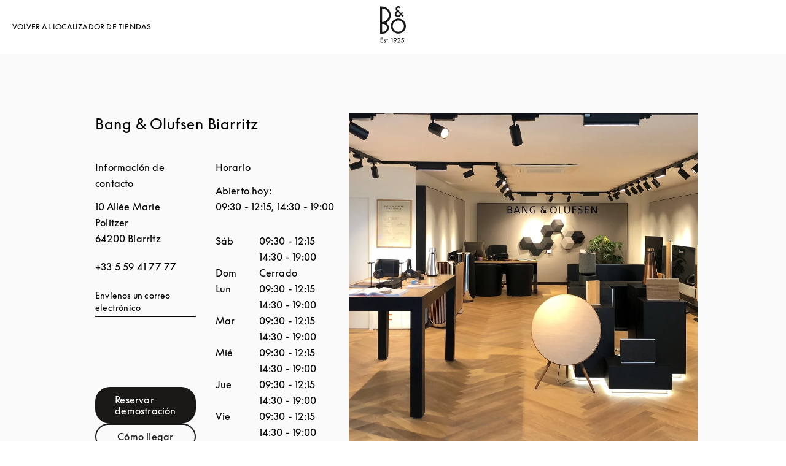

--- FILE ---
content_type: text/html; charset=utf-8
request_url: https://stores.bang-olufsen.com/es/francia/biarritz
body_size: 11863
content:
<!doctype html><html lang="es"><head><link rel="stylesheet" type="text/css" href="https://cloud.typography.com/6462894/6213212/css/fonts.css" /><meta http-equiv="Content-Type" content="text/html; charset=utf-8"/><meta http-equiv="X-UA-Compatible" content="IE=edge"><link rel="dns-prefetch" href="//www.yext-pixel.com"><link rel="dns-prefetch" href="//a.cdnmktg.com"><link rel="dns-prefetch" href="//a.mktgcdn.com"><link rel="dns-prefetch" href="//dynl.mktgcdn.com"><link rel="dns-prefetch" href="//dynm.mktgcdn.com"><link rel="dns-prefetch" href="//www.google-analytics.com"><meta name="viewport" content="width=device-width, initial-scale=1, maximum-scale=5"><meta name="format-detection" content="telephone=no"><meta name="msapplication-square70x70logo" content="../../permanent-b0b701/assets/images/favicons/stores.bang-olufsen.com/windows-tile-70x70.d5ba4486.png"><meta name="msapplication-square150x150logo" content="../../permanent-b0b701/assets/images/favicons/stores.bang-olufsen.com/windows-tile-150x150.70c53781.png"><meta name="msapplication-square310x310logo" content="../../permanent-b0b701/assets/images/favicons/stores.bang-olufsen.com/windows-tile-310x310.bc2670e7.png"><meta name="msapplication-TileImage" content="../../permanent-b0b701/assets/images/favicons/stores.bang-olufsen.com/windows-tile-144x144.1c971224.png"><link rel="apple-touch-icon-precomposed" sizes="152x152" href="../../permanent-b0b701/assets/images/favicons/stores.bang-olufsen.com/apple-touch-icon-152x152-precomposed.d4258551.png"><link rel="apple-touch-icon-precomposed" sizes="120x120" href="../../permanent-b0b701/assets/images/favicons/stores.bang-olufsen.com/apple-touch-icon-120x120-precomposed.ab5debac.png"><link rel="apple-touch-icon-precomposed" sizes="76x76" href="../../permanent-b0b701/assets/images/favicons/stores.bang-olufsen.com/apple-touch-icon-76x76-precomposed.343dca75.png"><link rel="apple-touch-icon-precomposed" sizes="60x60" href="../../permanent-b0b701/assets/images/favicons/stores.bang-olufsen.com/apple-touch-icon-60x60-precomposed.290bb275.png"><link rel="apple-touch-icon-precomposed" sizes="144x144" href="../../permanent-b0b701/assets/images/favicons/stores.bang-olufsen.com/apple-touch-icon-144x144-precomposed.bfff5bcc.png"><link rel="apple-touch-icon-precomposed" sizes="114x114" href="../../permanent-b0b701/assets/images/favicons/stores.bang-olufsen.com/apple-touch-icon-114x114-precomposed.6a6f8483.png"><link rel="apple-touch-icon-precomposed" sizes="72x72" href="../../permanent-b0b701/assets/images/favicons/stores.bang-olufsen.com/apple-touch-icon-72x72-precomposed.1b5436d5.png"><link rel="apple-touch-icon" sizes="57x57" href="../../permanent-b0b701/assets/images/favicons/stores.bang-olufsen.com/apple-touch-icon.3a4c060a.png"><meta name="mobile-web-app-capable" value="yes"><link rel="icon" sizes="192x192" href="../../permanent-b0b701/assets/images/favicons/stores.bang-olufsen.com/homescreen-192x192.20f53586.png"><link rel="shortcut icon" href="../../permanent-b0b701/assets/images/favicons/stores.bang-olufsen.com/favicon.e1958f6a.ico"><link rel="icon" type="image/png" sizes="64x64" href="../../permanent-b0b701/assets/images/favicons/stores.bang-olufsen.com/favicon.62e2459c.png"><meta name="description" content="Consulta todas las ubicaciones de Bang & Olufsen en Biarritz, que te ofrecen nuevos auriculares exclusivos, altavoces Bang & Olufsen con sonido de primera calidad y sonido excepcional para televisores."><meta name="keywords" content=""><meta property="og:title" content="Ubicaciones de Bang & Olufsen en Biarritz | Altavoces de alta gama, multiroom y portátiles, auriculares supraaurales e intraaurales y sonido para televisores"><meta property="og:description" content="Consulta todas las ubicaciones de Bang & Olufsen en Biarritz, que te ofrecen nuevos auriculares exclusivos, altavoces Bang & Olufsen con sonido de primera calidad y sonido excepcional para televisores."><meta property="og:image" content="https://stores.bang-olufsen.com/assets/images/logo.png"><meta property="og:type" content="website"><meta property="og:url" content="https://stores.bang-olufsen.com/es/francia/biarritz"><meta name="twitter:card" content="summary"><link rel="canonical" href="https://stores.bang-olufsen.com/es/francia/biarritz" /><title>Ubicaciones de Bang & Olufsen en Biarritz | Altavoces de alta gama, multiroom y portátiles, auriculares supraaurales e intraaurales y sonido para televisores</title><script type="text/javascript">window.Yext = (function(Yext){Yext.BaseUrl = "../../"; return Yext})(window.Yext || {});</script><script type="text/javascript">window.Yext = (function(Yext){Yext.IsStaging = false; return Yext})(window.Yext || {});</script><script type="text/javascript">window.Yext = (function(Yext){Yext["locale"] = "es"; return Yext;})(window.Yext || {});</script><script id="monitoring-data" type="text/data">{"isStaging":false,"siteDomain":"stores.bang-olufsen.com","siteId":1361,"soyTemplateName":"directory.locationList"}</script><script>var dataLayer = window.dataLayer = window.dataLayer || []; window.gtag = function () {dataLayer.push(arguments);}; gtag('consent', 'default', {'ad_storage': 'denied', 'analytics_storage': 'denied', wait_for_update: 500,}); gtag('set', 'ads_data_redaction', true);</script><script id="CookieConsent" src="https://policy.app.cookieinformation.com/uc.js" data-culture="ES" type="text/javascript"></script><script>(function(w, d, s, l, i) {w[l] = w[l] || []; w[l].push({'gtm.start': new Date().getTime(), event: 'gtm.js',}); var f = d.getElementsByTagName(s)[0], j = d.createElement(s), dl = l != 'dataLayer' ? '&l=' + l : ''; j.async = true; j.src = 'https://www.googletagmanager.com/gtm.js?id=' + i + dl; f.parentNode.insertBefore(j, f);})(window, document, 'script', 'dataLayer', 'GTM-5ZFDPC');</script><link rel="stylesheet" type="text/css" href="../../permanent-b0b701/stores.bang-olufsen.com/locationList/main.d01e712e.css" data-webpack-inline><script src="../../permanent-b0b701/stores.bang-olufsen.com/locationList/main.95e9007e.js" async defer data-webpack-inline></script><meta http-equiv="refresh" content="1;URL=../../es/francia/biarritz/10-allee-marie-politzer"><script type="text/javascript">window.location.href = "../../es/francia/biarritz/10-allee-marie-politzer"</script><link rel="preload" href="https://www.google-analytics.com/analytics.js" as="script"><script>window.ga = window.ga || function() {(ga.q=ga.q||[]).push(arguments)}; ga.l=+new Date;</script><script type="text/javascript" id="BypassPagespeed-4903703f-js">!function(e){var t={};function n(r){if(t[r])return t[r].exports;var o=t[r]={i:r,l:!1,exports:{}};return e[r].call(o.exports,o,o.exports,n),o.l=!0,o.exports}n.m=e,n.c=t,n.d=function(e,t,r){n.o(e,t)||Object.defineProperty(e,t,{enumerable:!0,get:r})},n.r=function(e){"undefined"!=typeof Symbol&&Symbol.toStringTag&&Object.defineProperty(e,Symbol.toStringTag,{value:"Module"}),Object.defineProperty(e,"__esModule",{value:!0})},n.t=function(e,t){if(1&t&&(e=n(e)),8&t)return e;if(4&t&&"object"==typeof e&&e&&e.__esModule)return e;var r=Object.create(null);if(n.r(r),Object.defineProperty(r,"default",{enumerable:!0,value:e}),2&t&&"string"!=typeof e)for(var o in e)n.d(r,o,function(t){return e[t]}.bind(null,o));return r},n.n=function(e){var t=e&&e.__esModule?function(){return e.default}:function(){return e};return n.d(t,"a",t),t},n.o=function(e,t){return Object.prototype.hasOwnProperty.call(e,t)},n.p="permanent-b0b701/",n(n.s=355)}({138:function(e,t,n){"use strict";n.d(t,"a",function(){return r});var r=function(e){var t=document.getElementsByTagName("script")[0],n=document.createElement("script");n.async=1,n.src=e,t.parentNode.insertBefore(n,t)}},355:function(e,t,n){"use strict";n.r(t);var r=n(56),o=n(138);r.b.fromWindow().isGooglePageSpeed()||Object(o.a)("https://www.google-analytics.com/analytics.js")},56:function(e,t,n){"use strict";function r(e){"complete"===document.readyState||"loaded"===document.readyState||"interactive"===document.readyState?e.bind(this)():document.addEventListener("DOMContentLoaded",e.bind(this))}n.d(t,"a",function(){return r}),n.d(t,"b",function(){return o});var o=function(){function e(e){this.userAgent=e}return e.fromWindow=function(){return new this(window.navigator.userAgent)},e.prototype.isGooglePageSpeed=function(){return this.userAgent.indexOf("Google Page Speed Insights")>-1},e}()}});</script><script>(function () {ga('create', {'name': 'yext', 'trackingId': '', 'cookieDomain': 'auto'});})();</script><script>(function () {ga('yext.send', {"dimension1":"city","dimension2":null,"dimension3":"Biarritz","dimension4":"FR","hitType":"pageview"});})();</script><script>(function(w,d,y){w['YextAnalyticsObject']=y; w[y]=w[y]||function(){(w[y].q=w[y].q||[]).push(arguments)}; w[y]('create',2103552,1361,false);})(window, document, 'ya');</script><script>ya('set',{"directoryId":"State - City Drilldown","directoryPath":"FR/Biarritz"});ya('pageview');</script><script>ga('yext.send', 'event', 'Geo', 'StateList Directory (count = 1)', 'Biarritz, ');</script><script>(function(w,d,s,l,i){w[l]=w[l]||[];w[l].push({'gtm.start': new Date().getTime(),event:'gtm.js'});var f=d.getElementsByTagName(s)[0], j=d.createElement(s),dl=l!='dataLayer'?'&l='+l:'';j.async=true;j.src= 'https://www.googletagmanager.com/gtm.js?id='+i+dl;f.parentNode.insertBefore(j,f);})(window,document,'script','dataLayer','GTM-5ZFDPC');</script></head><body class="Text"><noscript><iframe src="https://www.googletagmanager.com/ns.html?id=GTM-5ZFDPC" height="0" width="0" style="display:none;visibility:hidden"></iframe></noscript><header class="Header" id="Header" data-ya-scope="header"><div class="Header-wrapper"><div class="Header-container l-container"><div class="Header-main"><div class="Header-logoWrapper"><a class="Header-logoLink" href="https://www.bang-olufsen.com/es" data-ya-track="logo"target="_blank" rel="noopener noreferrer"><span class="sr-only">Bang &amp; Olufsen - Exist to create</span><svg xmlns="http://www.w3.org/2000/svg" width="42" height="60" viewBox="0 0 42 60" fill="none" class="Header-logoImage"><path fill-rule="evenodd" clip-rule="evenodd" d="M3.19529 41.7255H4.68588C5.53229 41.7374 6.37869 41.5827 7.16562 41.2726C7.95255 40.9633 8.66811 40.4865 9.27569 39.8909C9.88418 39.2952 10.3609 38.5805 10.694 37.8073C11.028 37.0332 11.1945 36.1877 11.1945 35.3303C11.1945 34.4729 11.028 33.6393 10.694 32.8533C10.36 32.0673 9.88327 31.3646 9.27569 30.7698C8.66811 30.1741 7.95255 29.7102 7.16562 29.4009C6.37869 29.0916 5.53229 28.9361 4.68588 28.948H3.19529V41.7246V41.7255ZM10.9438 7.00275C8.8932 4.94301 6.10327 3.78732 3.20627 3.78732V25.7563C5.37582 25.7563 7.49778 25.1012 9.29856 23.8869C11.0984 22.6727 12.5058 20.9579 13.3403 18.9567C14.1629 16.9446 14.3889 14.7412 13.9597 12.6101C13.5306 10.479 12.4929 8.52536 10.9557 6.98993L10.9438 7.00183V7.00275ZM17.3344 14.7668C17.3344 17.339 16.6426 19.8516 15.3195 22.0541C13.9963 24.2566 12.1004 26.0546 9.83569 27.2579C11.588 28.3651 12.923 30.0085 13.6624 31.9493C14.3898 33.8901 14.4731 36.0102 13.9003 37.9986C13.3165 39.9869 12.1123 41.7374 10.4552 42.9754C8.79804 44.2135 6.78314 44.8924 4.70876 44.8805H0V0.608497H3.14771C5.00706 0.608497 6.85542 0.977255 8.57203 1.68C10.2886 2.39464 11.8506 3.43046 13.1737 4.75176C14.485 6.06118 15.5345 7.6332 16.2492 9.34797C16.9647 11.0627 17.3344 12.9084 17.3344 14.7659V14.7668ZM29.6608 41.677C27.849 41.677 26.0839 41.1289 24.5824 40.1288C23.0799 39.1167 21.9123 37.6875 21.2205 36.0203C20.5288 34.3531 20.3503 32.5075 20.7081 30.7332C21.0659 28.959 21.9361 27.3275 23.2116 26.0537C24.4872 24.78 26.1205 23.9107 27.8966 23.5529C29.6727 23.1961 31.5092 23.3864 33.1782 24.0773C34.8472 24.7681 36.2774 25.9467 37.2793 27.4473C38.2813 28.948 38.8175 30.7222 38.8175 32.5203C38.8175 33.7226 38.5906 34.914 38.1258 36.0331C37.6609 37.1403 36.9929 38.1523 36.1346 39.0097C35.2763 39.8552 34.2753 40.5341 33.1544 40.9861C32.0454 41.4391 30.8421 41.677 29.6379 41.6651L29.6617 41.677H29.6608ZM38.3875 23.8403C36.3725 21.8281 33.7263 20.5773 30.8888 20.3037C28.0512 20.0301 25.2137 20.7438 22.842 22.3277C20.4812 23.9116 18.7289 26.2688 17.9063 28.9837C17.0837 31.7105 17.2264 34.6276 18.3235 37.2592C19.4207 39.8909 21.3871 42.0577 23.8906 43.3918C26.3941 44.725 29.303 45.166 32.0929 44.606C34.8829 44.046 37.3983 42.5463 39.2101 40.3429C41.0218 38.1404 42 35.3889 42 32.5431C42 30.9235 41.6898 29.3158 41.0584 27.828C40.439 26.3273 39.5322 24.9703 38.3765 23.8393H38.3884L38.3875 23.8403ZM27.2771 11.2778L28.8034 9.75333L32.2247 13.1353C32.0701 13.2899 31.414 13.9689 30.6746 14.6835C30.3407 15.0166 29.9115 15.2435 29.4467 15.3268C28.9818 15.422 28.5051 15.3744 28.0641 15.1959C27.623 15.0175 27.2533 14.7073 26.9907 14.3267C26.7281 13.9341 26.5854 13.4812 26.5735 13.0044C26.5735 12.3612 26.8361 11.7426 27.2771 11.2778ZM24.0342 13.0639C24.0342 13.7072 24.1651 14.3376 24.4158 14.9214C24.6665 15.5052 25.0353 16.0405 25.4892 16.4816C25.9778 16.994 26.5744 17.3865 27.2295 17.6363C27.8856 17.8861 28.6003 17.9813 29.3039 17.9218C30.5081 17.8148 31.6409 17.3024 32.5111 16.4688L32.7261 16.2546C33.3218 15.6471 33.6915 15.2783 34.0493 14.9333L36.5052 17.339L38.2337 15.6004L38.2575 15.5528L35.8373 13.1234L37.5658 11.3967L35.7659 9.5868L34.0374 11.3135C34.0374 11.3135 28.9946 6.25242 28.3742 5.62196C28.1958 5.45542 28.0522 5.2651 27.9689 5.03817C27.8737 4.81216 27.8261 4.57333 27.838 4.33542C27.838 4.10941 27.8737 3.88248 27.9689 3.66837C28.0522 3.45425 28.183 3.26392 28.3505 3.09647C28.6963 2.7515 29.1493 2.56026 29.626 2.54837C29.8648 2.54837 30.0908 2.59595 30.3178 2.67922C30.5328 2.77438 30.735 2.90523 30.9016 3.07176L31.4021 3.57229L33.202 1.77425L32.6895 1.26183C32.2842 0.857386 31.7956 0.523399 31.2593 0.309281C30.6993 0.107059 30.1146 0 29.5427 0C28.9708 0 28.398 0.13085 27.8618 0.368758C27.3375 0.594771 26.8608 0.940654 26.4554 1.35699C25.6923 2.1668 25.2631 3.2383 25.2512 4.34549C25.2512 6.15543 26.277 7.26261 27.0035 7.94157L25.4654 9.43033C24.5357 10.4067 24.0233 11.6923 24.0233 13.0383" fill="#191817"/><path d="M0.754913 51.5905H4.99243V52.5897H1.80629V54.8077H4.93936V55.8069H1.80629V58.5191H4.99243V59.5183H0.754913V51.5905Z" fill="#191817"/><path d="M8.32953 55.7227C8.25633 55.4601 8.03489 55.2707 7.75123 55.2707C7.44653 55.2707 7.20405 55.4812 7.20405 55.7758C7.20405 55.9863 7.28823 56.1647 7.6881 56.323L8.44483 56.6277C8.9911 56.8482 9.4962 57.3533 9.4962 58.089C9.4962 58.962 8.74954 59.6455 7.78235 59.6455C6.89934 59.6455 6.17372 59.0983 6.0264 58.3526L6.9515 58.1531C7.04574 58.4999 7.38248 58.7414 7.78235 58.7414C8.18221 58.7414 8.49699 58.4788 8.49699 58.111C8.49699 57.8484 8.32862 57.6269 8.02391 57.5116L7.24614 57.1959C6.58365 56.9333 6.20483 56.4392 6.20483 55.7978C6.20483 54.999 6.88836 54.3676 7.75032 54.3676C8.45489 54.3676 9.04326 54.7986 9.23267 55.3979L8.32862 55.7237L8.32953 55.7227Z" fill="#191817"/><path d="M11.0472 59.5183V55.386H10.1322V54.492H11.0472V52.5677H12.0464V54.492H13.1079V55.386H12.0464V59.5183H11.0472Z" fill="#191817"/><path d="M14.3038 59.6446C13.8939 59.6446 13.5681 59.3188 13.5681 58.9089C13.5681 58.4989 13.8939 58.1732 14.3038 58.1732C14.7137 58.1732 15.0395 58.4989 15.0395 58.9089C15.0395 59.3188 14.7137 59.6446 14.3038 59.6446Z" fill="#191817"/><path d="M19.309 52.8834H18.4681V51.9052H20.3293V59.5174H19.309V52.8825V52.8834Z" fill="#191817"/><path d="M24.3856 56.9004C22.9344 56.9004 21.8309 55.7648 21.8309 54.3456C21.8309 52.9264 22.9875 51.7909 24.4598 51.7909C25.932 51.7909 27.0777 52.9264 27.0777 54.3456C27.0777 55.376 26.4893 56.1116 25.6475 57.2582L23.9968 59.5183H22.7459L24.7224 56.8684C24.6171 56.8894 24.5019 56.9004 24.3856 56.9004ZM24.4598 52.7471C23.5658 52.7471 22.8822 53.4407 22.8822 54.3456C22.8822 55.2506 23.5658 55.9433 24.4598 55.9433C25.3537 55.9433 26.0373 55.2497 26.0373 54.3456C26.0373 53.4416 25.3437 52.7471 24.4598 52.7471Z" fill="#191817"/><path d="M32.8488 58.5401V59.5183H28.033L30.5777 56.3111C31.2923 55.4071 31.7242 54.923 31.7242 54.0611C31.7242 53.3144 31.1669 52.7571 30.4313 52.7571C29.6956 52.7571 29.1383 53.3354 29.1383 54.1031V54.2084H28.0659V54.1031C28.0659 52.8203 29.0862 51.7799 30.4313 51.7799C31.7764 51.7799 32.7966 52.8001 32.7966 54.0611C32.7966 55.1335 32.2394 55.7639 31.3243 56.9315L30.0524 58.5401H32.8497H32.8488Z" fill="#191817"/><path d="M36.3662 54.4079C37.8174 54.4079 38.963 55.5645 38.963 57.0157C38.963 58.4669 37.7543 59.6446 36.2188 59.6446C34.957 59.6446 33.9477 58.7927 33.6741 57.6361L34.6102 57.4046C34.7996 58.1513 35.4301 58.6875 36.2188 58.6875C37.176 58.6875 37.9116 57.9618 37.9116 57.0157C37.9116 56.0696 37.1549 55.3439 36.1557 55.3439C35.5143 55.3439 34.9469 55.5754 34.526 55.9643L35.5564 51.9062H38.6794V52.8843H36.314L35.9251 54.4509C36.0724 54.4188 36.2198 54.4088 36.3671 54.4088L36.3662 54.4079Z" fill="#191817"/></svg></a></div></div></div></div></header><main id="main" class="Main Main--city"><div class="Main-content"><section class="Directory Directory--ace LocationList"><div class="Directory-row"><h1 class="Directory-title">1 Bang &amp; Olufsen Ubicaciones en Biarritz</h1></div><div class="Directory-content"><ul class="Directory-listTeasers Directory-listTeasers--single"><div class="Directory-listTeaserWrapper"><li class="Directory-listTeaser Directory-listTeaser--single"><article class="Teaser--locationList"><a href="../../es/francia/biarritz/10-allee-marie-politzer" class="Teaser-title Heading--teaserTitle">Bang &amp; Olufsen Biarritz</a><div class="Teaser-open Text--small"><span class="c-location-hours-today js-location-hours" data-days='[{"day":"MONDAY","intervals":[{"end":1215,"start":930},{"end":1900,"start":1430}],"isClosed":false},{"day":"TUESDAY","intervals":[{"end":1215,"start":930},{"end":1900,"start":1430}],"isClosed":false},{"day":"WEDNESDAY","intervals":[{"end":1215,"start":930},{"end":1900,"start":1430}],"isClosed":false},{"day":"THURSDAY","intervals":[{"end":1215,"start":930},{"end":1900,"start":1430}],"isClosed":false},{"day":"FRIDAY","intervals":[{"end":1215,"start":930},{"end":1900,"start":1430}],"isClosed":false},{"day":"SATURDAY","intervals":[{"end":1215,"start":930},{"end":1900,"start":1430}],"isClosed":false},{"day":"SUNDAY","intervals":[],"isClosed":true}]' data-showOpenToday=""data-disableTodayFirst=""><span class="c-location-hours-today-details-row js-day-of-week-row" data-day-of-week-start-index="0" data-day-of-week-end-index="0"><span class="c-location-hours-today-day-status">Abierto hoy:  </span> <span class="c-location-hours-today-day-hours"><span class="c-location-hours-today-day-hours-intervals-instance "><span class="c-location-hours-today-day-hours-intervals-instance-open">09:30</span><span class="c-location-hours-today-day-hours-intervals-instance-separator" aria-label="To"> - </span><span class="c-location-hours-today-day-hours-intervals-instance-close">12:15</span></span><span class="c-location-hours-today-day-hours-interval-separator">,&nbsp;</span><span class="c-location-hours-today-day-hours-intervals-instance "><span class="c-location-hours-today-day-hours-intervals-instance-open">14:30</span><span class="c-location-hours-today-day-hours-intervals-instance-separator" aria-label="To"> - </span><span class="c-location-hours-today-day-hours-intervals-instance-close">19:00</span></span></span></span><span class="c-location-hours-today-details-row js-day-of-week-row" data-day-of-week-start-index="1" data-day-of-week-end-index="1"><span class="c-location-hours-today-day-status">Abierto hoy:  </span> <span class="c-location-hours-today-day-hours"><span class="c-location-hours-today-day-hours-intervals-instance "><span class="c-location-hours-today-day-hours-intervals-instance-open">09:30</span><span class="c-location-hours-today-day-hours-intervals-instance-separator" aria-label="To"> - </span><span class="c-location-hours-today-day-hours-intervals-instance-close">12:15</span></span><span class="c-location-hours-today-day-hours-interval-separator">,&nbsp;</span><span class="c-location-hours-today-day-hours-intervals-instance "><span class="c-location-hours-today-day-hours-intervals-instance-open">14:30</span><span class="c-location-hours-today-day-hours-intervals-instance-separator" aria-label="To"> - </span><span class="c-location-hours-today-day-hours-intervals-instance-close">19:00</span></span></span></span><span class="c-location-hours-today-details-row js-day-of-week-row" data-day-of-week-start-index="2" data-day-of-week-end-index="2"><span class="c-location-hours-today-day-status">Abierto hoy:  </span> <span class="c-location-hours-today-day-hours"><span class="c-location-hours-today-day-hours-intervals-instance "><span class="c-location-hours-today-day-hours-intervals-instance-open">09:30</span><span class="c-location-hours-today-day-hours-intervals-instance-separator" aria-label="To"> - </span><span class="c-location-hours-today-day-hours-intervals-instance-close">12:15</span></span><span class="c-location-hours-today-day-hours-interval-separator">,&nbsp;</span><span class="c-location-hours-today-day-hours-intervals-instance "><span class="c-location-hours-today-day-hours-intervals-instance-open">14:30</span><span class="c-location-hours-today-day-hours-intervals-instance-separator" aria-label="To"> - </span><span class="c-location-hours-today-day-hours-intervals-instance-close">19:00</span></span></span></span><span class="c-location-hours-today-details-row js-day-of-week-row" data-day-of-week-start-index="3" data-day-of-week-end-index="3"><span class="c-location-hours-today-day-status">Abierto hoy:  </span> <span class="c-location-hours-today-day-hours"><span class="c-location-hours-today-day-hours-intervals-instance "><span class="c-location-hours-today-day-hours-intervals-instance-open">09:30</span><span class="c-location-hours-today-day-hours-intervals-instance-separator" aria-label="To"> - </span><span class="c-location-hours-today-day-hours-intervals-instance-close">12:15</span></span><span class="c-location-hours-today-day-hours-interval-separator">,&nbsp;</span><span class="c-location-hours-today-day-hours-intervals-instance "><span class="c-location-hours-today-day-hours-intervals-instance-open">14:30</span><span class="c-location-hours-today-day-hours-intervals-instance-separator" aria-label="To"> - </span><span class="c-location-hours-today-day-hours-intervals-instance-close">19:00</span></span></span></span><span class="c-location-hours-today-details-row js-day-of-week-row" data-day-of-week-start-index="4" data-day-of-week-end-index="4"><span class="c-location-hours-today-day-status">Abierto hoy:  </span> <span class="c-location-hours-today-day-hours"><span class="c-location-hours-today-day-hours-intervals-instance "><span class="c-location-hours-today-day-hours-intervals-instance-open">09:30</span><span class="c-location-hours-today-day-hours-intervals-instance-separator" aria-label="To"> - </span><span class="c-location-hours-today-day-hours-intervals-instance-close">12:15</span></span><span class="c-location-hours-today-day-hours-interval-separator">,&nbsp;</span><span class="c-location-hours-today-day-hours-intervals-instance "><span class="c-location-hours-today-day-hours-intervals-instance-open">14:30</span><span class="c-location-hours-today-day-hours-intervals-instance-separator" aria-label="To"> - </span><span class="c-location-hours-today-day-hours-intervals-instance-close">19:00</span></span></span></span><span class="c-location-hours-today-details-row js-day-of-week-row" data-day-of-week-start-index="5" data-day-of-week-end-index="5"><span class="c-location-hours-today-day-status">Abierto hoy:  </span> <span class="c-location-hours-today-day-hours"><span class="c-location-hours-today-day-hours-intervals-instance "><span class="c-location-hours-today-day-hours-intervals-instance-open">09:30</span><span class="c-location-hours-today-day-hours-intervals-instance-separator" aria-label="To"> - </span><span class="c-location-hours-today-day-hours-intervals-instance-close">12:15</span></span><span class="c-location-hours-today-day-hours-interval-separator">,&nbsp;</span><span class="c-location-hours-today-day-hours-intervals-instance "><span class="c-location-hours-today-day-hours-intervals-instance-open">14:30</span><span class="c-location-hours-today-day-hours-intervals-instance-separator" aria-label="To"> - </span><span class="c-location-hours-today-day-hours-intervals-instance-close">19:00</span></span></span></span><span class="c-location-hours-today-details-row js-day-of-week-row" data-day-of-week-start-index="6" data-day-of-week-end-index="6"><span class="c-location-hours-today-day-status">Cerrado hoy  </span> <span class="c-location-hours-today-day-hours"></span></span></span></div><div class="Teaser-address Text--small"><address class="c-address" data-country="FR"><div class=c-AddressRow><span class="c-address-street-1">10 Allée Marie Politzer</span> </div><div class=c-AddressRow><span class="c-address-postal-code" >64200</span> <span class="c-address-city">Biarritz</span> </div><div class=c-AddressRow><abbr title="Francia" aria-label="Francia" class="c-address-country-name c-address-country-fr">FR</abbr></div></address></div><article></li></div></ul></div></section></div></main><div class="Main-breadcrumbsWrapper"><div class="l-container-no-padding Main-breadcrumbs" role="navigation"><nav class="c-bread-crumbs" data-ya-scope="breadcrumbs"><ol class="c-bread-crumbs-list" itemscope itemtype="http://schema.org/BreadcrumbList"><li class="c-bread-crumbs-item" itemscope itemprop="itemListElement" itemtype="http://schema.org/ListItem"><link itemprop="item" href="../../es/index.html"><a href="../../es/index.html" data-ya-track="#"><span class="c-bread-crumbs-name"itemprop="name"aria-current="page">All Stores</span></a><meta itemprop="position" content="1" /></li><li class="c-bread-crumbs-item" itemscope itemprop="itemListElement" itemtype="http://schema.org/ListItem"><link itemprop="item" href="../../es/francia"><a href="../../es/francia" data-ya-track="#"><span class="c-bread-crumbs-name"itemprop="name"aria-current="page">FR</span></a><meta itemprop="position" content="2" /></li><li class="c-bread-crumbs-item"><span class="c-bread-crumbs-name"aria-current="page">Biarritz</span></li></ol></nav></div></div><footer class="Footer" data-ya-scope="footer"><div class="l-container-no-padding Footer-wrapper"><div class="Footer-logoWrapper"><a href="https://www.bang-olufsen.com/es"><img data-src="../../permanent-b0b701/assets/images/logo_new.504c8de9.svg" class="Footer-logo" alt="Página web global de Bang &amp; Olufsen"></a></div><div class="Footer-colWrapper"><div class="Footer-col"><div class="Footer-localeSelector"><ul class="Footer-localeList js-localeList"><li class="Footer-locale Footer-locale--selectedLocale Text--list js-currentLocale" data-ya-track="language">Español</li><li class="Footer-locale Text--list"><a href="../../en/france/biarritz" data-ya-track="language_English">English</a></li><li class="Footer-locale Text--list"><a href="../../de/frankreich/biarritz" data-ya-track="language_Deutsch">Deutsch</a></li><li class="Footer-locale Text--list"><a href="../../nl/frankrijk/biarritz" data-ya-track="language_Nederlands">Nederlands</a></li><li class="Footer-locale Text--list"><a href="../../zh_hant/法國/biarritz" data-ya-track="language_中文 (繁體)">中文 (繁體)</a></li><li class="Footer-locale Text--list"><a href="../../zh_hans/法国/biarritz" data-ya-track="language_中文 (简体)">中文 (简体)</a></li><li class="Footer-locale Text--list"><a href="../../da/frankrig/biarritz" data-ya-track="language_Dansk">Dansk</a></li><li class="Footer-locale Text--list"><a href="../../it/francia/biarritz" data-ya-track="language_Italiano">Italiano</a></li><li class="Footer-locale Text--list"><a href="../../ru/франция/biarritz" data-ya-track="language_Русский">Русский</a></li><li class="Footer-locale Text--list"><a href="../../ko/프랑스/biarritz" data-ya-track="language_한국어">한국어</a></li><li class="Footer-locale Text--list"><a href="../../fr/france/biarritz" data-ya-track="language_Français">Français</a></li><li class="Footer-locale Text--list"><a href="../../ja/フランス/biarritz" data-ya-track="language_日本語">日本語</a></li></ul></div></div><div class="Footer-col"><h2 class="Heading--sub Footer-groupHeading">B&amp;O CATEGORIAS</h2><a class="Text--list Footer-link" href="https://www.bang-olufsen.com/es/auriculares" data-ya-track="link#" target="_blank" rel="noopener noreferrer">Auriculares</a><a class="Text--list Footer-link" href="https://www.bang-olufsen.com/es/altavoces" data-ya-track="link#" target="_blank" rel="noopener noreferrer">Altavoces</a><a class="Text--list Footer-link" href="https://www.bang-olufsen.com/es/televisores" data-ya-track="link#" target="_blank" rel="noopener noreferrer">Televisores</a><a class="Text--list Footer-link" href="https://www.bang-olufsen.com/en/accessories" data-ya-track="link#" target="_blank" rel="noopener noreferrer">Accesorios</a></div><div class="Footer-col"><h2 class="Heading--sub Footer-groupHeading">B&amp;O POLÍTICAS</h2><a class="Text--list Footer-link" href="https://corporate.bang-olufsen.com/es/legal/privacy-policy?_ga=2.131855304.615388563.1594020892-1670992916.1591794095" data-ya-track="link#" target="_blank" rel="noopener noreferrer">Política de privacidad</a><a class="Text--list Footer-link" href="https://corporate.bang-olufsen.com/es/legal/cookie-policy?_ga=2.131855304.615388563.1594020892-1670992916.1591794095" data-ya-track="link#" target="_blank" rel="noopener noreferrer">Cookie Policy</a><a class="Text--list Footer-link" href="https://corporate.bang-olufsen.com/es/legal/accessibility?_ga=2.131855304.615388563.1594020892-1670992916.1591794095" data-ya-track="link#" target="_blank" rel="noopener noreferrer">Accessibility</a><a class="Text--list Footer-link" href="https://corporate.bang-olufsen.com/es/legal?_ga=2.131855304.615388563.1594020892-1670992916.1591794095" data-ya-track="link#" target="_blank" rel="noopener noreferrer">Términos y condiciones</a></div><div class="Footer-col"><h2 class="Heading--sub Footer-groupHeading">B&amp;O EMPRESA</h2><a class="Text--list Footer-link" href="https://corporate.bang-olufsen.com/en/press?_ga=2.91028573.615388563.1594020892-1670992916.1591794095" data-ya-track="link#" target="_blank" rel="noopener noreferrer">Prensa</a><a class="Text--list Footer-link" href="https://corporate.bang-olufsen.com/es" data-ya-track="link#" target="_blank" rel="noopener noreferrer">Sitio corporativo</a><a class="Text--list Footer-link" href="https://investor.bang-olufsen.com/?_ga=2.91028573.615388563.1594020892-1670992916.1591794095" data-ya-track="link#" target="_blank" rel="noopener noreferrer">Inversores</a><a class="Text--list Footer-link" href="https://bang-olufsen.zendesk.com/hc/es" data-ya-track="link#" target="_blank" rel="noopener noreferrer">Asistencia técnica</a></div><div class="Footer-col"><div class="Footer-socialRow"><a href="https://www.facebook.com/bangolufsen/" class="Footer-socialLink Social-link" data-ya-track="social_Facebook" target="_blank" rel="noopener noreferrer"><span class="sr-only">Facebook</span><svg width="32px" height="32px" viewBox="0 0 32 32" version="1.1" xmlns="http://www.w3.org/2000/svg" xmlns:xlink="http://www.w3.org/1999/xlink"><g id="Styles" stroke="none" stroke-width="1" fill="none" fill-rule="evenodd"><g id="*Guides/Styles" transform="translate(-205.000000, -4760.000000)"><g id="Icons" transform="translate(100.000000, 4668.000000)"><g id="Elements/Icons/Social/Facebook" transform="translate(105.000000, 92.000000)"><g id="📐-Spacers/▫️Spacer"><rect id="Padding" x="0" y="0" width="32" height="32"></rect></g><g id="Group" stroke-width="1" fill-rule="evenodd"><circle class="background-black" id="Oval-2" stroke="#000000" stroke-width="1.4" fill="#000" fill-rule="nonzero" cx="16" cy="16" r="15.3"></circle><circle class="background-white" id="Oval-2" stroke="#000000" stroke-width="1.4" fill="transparent" fill-rule="nonzero" cx="16" cy="16" r="15.3"></circle><path d="M19.2778442,16.4504753 L17.1331475,16.4504753 C17.1331475,19.8345461 17.1331475,24 17.1331475,24 L13.9551308,24 C13.9551308,24 13.9551308,19.8749263 13.9551308,16.4504753 L12.4444444,16.4504753 L12.4444444,13.7822353 L13.9551308,13.7822353 L13.9551308,12.056375 C13.9551308,10.8203212 14.5498473,8.88888889 17.1623523,8.88888889 L19.5173238,8.897804 L19.5173238,11.4879056 C19.5173238,11.4879056 18.086287,11.4879056 17.8080446,11.4879056 C17.5298022,11.4879056 17.1342095,11.6253032 17.1342095,12.2147493 L17.1342095,13.7827598 L19.5555556,13.7827598 L19.2778442,16.4504753 Z" id="Path" fill="currentColor" fill-rule="nonzero"></path></g></g></g></g></g></svg></a><a href="https://www.instagram.com/bangolufsen/?hl=en" class="Footer-socialLink Social-link" data-ya-track="social_Instagram" target="_blank" rel="noopener noreferrer"><span class="sr-only">Instagram</span><svg width="32px" height="32px" viewBox="0 0 32 32" version="1.1" xmlns="http://www.w3.org/2000/svg" xmlns:xlink="http://www.w3.org/1999/xlink"><g id="Styles" stroke="none" stroke-width="1" fill="none" fill-rule="evenodd"><g id="*Guides/Styles" transform="translate(-100.000000, -4760.000000)"><g id="Icons" transform="translate(100.000000, 4668.000000)"><g id="Elements/Icons/Social/Instagram" transform="translate(0.000000, 92.000000)"><g id="📐-Spacers/▫️Spacer"><rect id="Padding" x="0" y="0" width="32" height="32"></rect></g><g id="Group" stroke-width="1" fill-rule="evenodd"><circle class="background-black" id="Oval-2" stroke="#000000" stroke-width="1.4" fill="#000" fill-rule="nonzero" cx="16" cy="16" r="15.3"></circle><circle class="background-white" id="Oval-2" stroke="#000000" stroke-width="1.4" fill="transparent" fill-rule="nonzero" cx="16" cy="16" r="15.3"></circle><g id="glyph-logo_May2016" transform="translate(8.888889, 8.888889)" fill="currentColor"><path d="M7.10888183,0.00448677249 C5.17821517,0.00448677249 4.93612698,0.012670194 4.17789065,0.0472663139 C3.42123457,0.0817777778 2.90446561,0.201961199 2.45228924,0.377707231 C1.98481834,0.55935097 1.5883739,0.802426808 1.19314286,1.19762963 C0.797940035,1.59286067 0.554864198,1.98930511 0.373220459,2.45677601 C0.197474427,2.90895238 0.0772910053,3.42572134 0.0427795414,4.18237743 C0.00818342152,4.94061376 0,5.18270194 0,7.11336861 C0,9.04400705 0.00818342152,9.28609524 0.0427795414,10.0443316 C0.0772910053,10.8009877 0.197474427,11.3177566 0.373220459,11.769933 C0.554864198,12.2374039 0.797940035,12.6338483 1.19314286,13.0290794 C1.5883739,13.4242822 1.98481834,13.667358 2.45228924,13.84903 C2.90446561,14.0247478 3.42123457,14.1449312 4.17789065,14.1794427 C4.93612698,14.2140388 5.17821517,14.2222222 7.10888183,14.2222222 C9.03952028,14.2222222 9.28160847,14.2140388 10.0398448,14.1794427 C10.7965009,14.1449312 11.3132698,14.0247478 11.7654462,13.84903 C12.2329171,13.667358 12.6293616,13.4242822 13.0245926,13.0290794 C13.4197954,12.6338483 13.6628713,12.2374039 13.8445432,11.769933 C14.020261,11.3177566 14.1404444,10.8009877 14.1749559,10.0443316 C14.209552,9.28609524 14.2177354,9.04400705 14.2177354,7.11336861 C14.2177354,5.18270194 14.209552,4.94061376 14.1749559,4.18237743 C14.1404444,3.42572134 14.020261,2.90895238 13.8445432,2.45677601 C13.6628713,1.98930511 13.4197954,1.59286067 13.0245926,1.19762963 C12.6293616,0.802426808 12.2329171,0.55935097 11.7654462,0.377707231 C11.3132698,0.201961199 10.7965009,0.0817777778 10.0398448,0.0472663139 C9.28160847,0.012670194 9.03952028,0.00448677249 7.10888183,0.00448677249 Z M7.10888183,1.28536155 C9.00701235,1.28536155 9.23185891,1.29261376 9.98146032,1.32681481 C10.6745679,1.35841975 11.0509771,1.47422928 11.3014744,1.57158377 C11.6332981,1.70054321 11.8701093,1.85458907 12.1188571,2.10336508 C12.3676332,2.35211287 12.521679,2.58892416 12.6506384,2.9207478 C12.7479929,3.17124515 12.8638025,3.54765432 12.8954074,4.2407619 C12.9296085,4.99036332 12.9368607,5.21520988 12.9368607,7.11336861 C12.9368607,9.01149912 12.9296085,9.23634568 12.8954074,9.98594709 C12.8638025,10.6790547 12.7479929,11.0554638 12.6506384,11.3059612 C12.521679,11.6377848 12.3676332,11.8745961 12.1188571,12.1233439 C11.8701093,12.3721199 11.6332981,12.5261658 11.3014744,12.6551252 C11.0509771,12.7524797 10.6745679,12.8682892 9.98146032,12.8998942 C9.23197178,12.9340952 9.00715344,12.9413474 7.10888183,12.9413474 C5.21058201,12.9413474 4.98579189,12.9340952 4.23627513,12.8998942 C3.54316755,12.8682892 3.16675838,12.7524797 2.91626102,12.6551252 C2.58443739,12.5261658 2.3476261,12.3721199 2.09887831,12.1233439 C1.85013051,11.8745961 1.69605644,11.6377848 1.567097,11.3059612 C1.4697425,11.0554638 1.35393298,10.6790547 1.32232804,9.98594709 C1.28812698,9.23634568 1.28087478,9.01149912 1.28087478,7.11336861 C1.28087478,5.21520988 1.28812698,4.99036332 1.32232804,4.2407619 C1.35393298,3.54765432 1.4697425,3.17124515 1.567097,2.9207478 C1.69605644,2.58892416 1.85010229,2.35211287 2.09887831,2.10336508 C2.3476261,1.85458907 2.58443739,1.70054321 2.91626102,1.57158377 C3.16675838,1.47422928 3.54316755,1.35841975 4.23627513,1.32681481 C4.98587654,1.29261376 5.2107231,1.28536155 7.10888183,1.28536155 L7.10888183,1.28536155 Z" id="Fill-1"></path><path d="M7.10888183,9.48297707 C5.8001552,9.48297707 4.73924515,8.42206702 4.73924515,7.11336861 C4.73924515,5.80464198 5.8001552,4.74373192 7.10888183,4.74373192 C8.41758025,4.74373192 9.4784903,5.80464198 9.4784903,7.11336861 C9.4784903,8.42206702 8.41758025,9.48297707 7.10888183,9.48297707 Z M7.10888183,3.46285714 C5.09274074,3.46285714 3.45837037,5.09722751 3.45837037,7.11336861 C3.45837037,9.12948148 5.09274074,10.7638519 7.10888183,10.7638519 C9.12499471,10.7638519 10.7593651,9.12948148 10.7593651,7.11336861 C10.7593651,5.09722751 9.12499471,3.46285714 7.10888183,3.46285714 L7.10888183,3.46285714 Z" id="Fill-4"></path><path d="M11.7566702,3.31863139 C11.7566702,3.78977072 11.3747302,4.17168254 10.9035908,4.17168254 C10.4324797,4.17168254 10.0505397,3.78977072 10.0505397,3.31863139 C10.0505397,2.84749206 10.4324797,2.46555203 10.9035908,2.46555203 C11.3747302,2.46555203 11.7566702,2.84749206 11.7566702,3.31863139" id="Fill-5"></path></g></g></g></g></g></g></svg></a><a href="https://twitter.com/BangOlufsen?ref_src=twsrc%5Egoogle%7Ctwcamp%5Eserp%7Ctwgr%5Eauthor" class="Footer-socialLink Social-link" data-ya-track="social_Twitter" target="_blank" rel="noopener noreferrer"><span class="sr-only">Twitter</span><svg width="32px" height="32px" viewBox="0 0 32 32" version="1.1" xmlns="http://www.w3.org/2000/svg" xmlns:xlink="http://www.w3.org/1999/xlink"><g id="Styles" stroke="none" stroke-width="1" fill="none" fill-rule="evenodd"><g id="*Guides/Styles" transform="translate(-520.000000, -4760.000000)"><g id="Icons" transform="translate(100.000000, 4668.000000)"><g id="Elements/Icons/Social/Twitter" transform="translate(420.000000, 92.000000)"><g id="📐-Spacers/▫️Spacer"><rect id="Padding" x="0" y="0" width="32" height="32"></rect></g><circle class="background-black" id="Oval-2" stroke="#000000" stroke-width="1.4" fill="#000" fill-rule="nonzero" cx="16" cy="16" r="15.3"></circle><circle class="background-white" id="Oval-2" stroke="#000000" stroke-width="1.4" fill="transparent" fill-rule="nonzero" cx="16" cy="16" r="15.3"></circle><path fill="currentColor" d="M22.3602282,13.2349366 L22.3702054,13.6599456 C22.3702054,17.9999494 19.0688983,23 13.031148,23 C11.1780172,23 9.45316499,22.4566771 8,21.5249689 C8.25666661,21.5549586 8.51826701,21.5716256 8.78326624,21.5716256 C10.3214568,21.5716256 11.7363027,21.0466145 12.859507,20.1666069 C11.4230072,20.1399616 10.2114334,19.1899416 9.7931578,17.8866246 C9.99478526,17.9249478 10.1981121,17.9433144 10.4114162,17.9433144 C10.7113905,17.9433144 11.0013328,17.9049912 11.2763093,17.8299897 C9.77479314,17.526639 8.6432563,16.2016659 8.6432563,14.6116652 L8.6432563,14.5699977 C9.08652973,14.8166586 9.59147551,14.9633174 10.1297518,14.981684 C9.24983811,14.3933492 8.66989875,13.388339 8.66989875,12.2499926 C8.66989875,11.6483352 8.83156254,11.0850009 9.11317219,10.6000127 C10.731345,12.5866774 13.1510938,13.8933387 15.8791496,14.0300192 C15.8224659,13.7899922 15.7941788,13.5383422 15.7941788,13.281703 C15.7941788,11.470042 17.264009,10 19.0771761,10 C20.0204067,10 20.8736779,10.3983088 21.4735717,11.0366447 C22.2201634,10.8882863 22.9234475,10.6149801 23.5583712,10.2399722 C23.3133812,11.006655 22.7934696,11.64998 22.1151834,12.0566223 C22.7768043,11.9782764 23.411728,11.7999283 24,11.5399448 C23.5600706,12.1965924 23.0017851,12.7749489 22.3602282,13.2349366 Z" id="Path" fill-rule="nonzero"></path></g></g></g></g></svg></a><a href="https://www.youtube.com/user/bangolufsen" class="Footer-socialLink Social-link" data-ya-track="social_YouTube" target="_blank" rel="noopener noreferrer"><span class="sr-only">YouTube</span><svg width="32px" height="32px" viewBox="0 0 32 32" version="1.1" xmlns="http://www.w3.org/2000/svg" xmlns:xlink="http://www.w3.org/1999/xlink"><g id="Styles" stroke="none" stroke-width="1" fill="none" fill-rule="evenodd"><g id="*Guides/Styles" transform="translate(-625.000000, -4760.000000)"><g id="Icons" transform="translate(100.000000, 4668.000000)"><g id="Elements/Icons/Social/YouTube" transform="translate(525.000000, 92.000000)"><g id="📐-Spacers/▫️Spacer"><rect id="Padding" x="0" y="0" width="32" height="32"></rect></g><circle class="background-black" id="Oval-2" stroke="#000000" stroke-width="1.4" fill="#000" fill-rule="nonzero" cx="16" cy="16" r="15.3"></circle><circle class="background-white" id="Oval-2" stroke="#000000" stroke-width="1.4" fill="transparent" fill-rule="nonzero" cx="16" cy="16" r="15.3"></circle><path fill="currentColor" d="M14.3636364,18.8214435 L14.3636364,14.1785565 L18.5454545,16.5000887 L14.3636364,18.8214435 Z M23.6656364,12.7176855 C23.4816364,12.0415403 22.9394545,11.5091048 22.2510909,11.3284032 C21.0033636,11 16,11 16,11 C16,11 10.9966364,11 9.74890909,11.3284032 C9.06054545,11.5091048 8.51836364,12.0415403 8.33436364,12.7176855 C8,13.943121 8,16.5 8,16.5 C8,16.5 8,19.0567903 8.33436364,20.2823145 C8.51836364,20.9584597 9.06054545,21.4908952 9.74890909,21.6716855 C10.9966364,22 16,22 16,22 C16,22 21.0033636,22 22.2510909,21.6716855 C22.9394545,21.4908952 23.4816364,20.9584597 23.6656364,20.2823145 C24,19.0567903 24,16.5 24,16.5 C24,16.5 24,13.943121 23.6656364,12.7176855 L23.6656364,12.7176855 Z" id="Fill-1" fill-rule="evenodd"></path></g></g></g></g></svg></a></div></div></div><p class="Footer-copyright Text--copyright">&copy; Bang & Olufsen <span class="c-copy-date">2015</span></p></div></footer><script>(function(w, d){var b = d.getElementsByTagName('body')[0]; var s = d.createElement("script"); var v = !("IntersectionObserver" in w) ? "8.17.0" : "10.19.0"; s.async = true;s.src = "https://cdn.jsdelivr.net/npm/vanilla-lazyload@" + v + "/dist/lazyload.min.js"; w.lazyLoadOptions = {'threshold': 200}; b.appendChild(s);}(window, document));</script></body></html>

--- FILE ---
content_type: text/html; charset=utf-8
request_url: https://stores.bang-olufsen.com/es/francia/biarritz/10-allee-marie-politzer
body_size: 14341
content:
<!doctype html><html lang="es"><head><link rel="stylesheet" type="text/css" href="https://cloud.typography.com/6462894/6213212/css/fonts.css" /><meta http-equiv="Content-Type" content="text/html; charset=utf-8"/><meta http-equiv="X-UA-Compatible" content="IE=edge"><link rel="dns-prefetch" href="//www.yext-pixel.com"><link rel="dns-prefetch" href="//a.cdnmktg.com"><link rel="dns-prefetch" href="//a.mktgcdn.com"><link rel="dns-prefetch" href="//dynl.mktgcdn.com"><link rel="dns-prefetch" href="//dynm.mktgcdn.com"><link rel="dns-prefetch" href="//www.google-analytics.com"><meta name="viewport" content="width=device-width, initial-scale=1, maximum-scale=5"><meta name="format-detection" content="telephone=no"><meta name="msapplication-square70x70logo" content="../../../permanent-b0b701/assets/images/favicons/stores.bang-olufsen.com/windows-tile-70x70.d5ba4486.png"><meta name="msapplication-square150x150logo" content="../../../permanent-b0b701/assets/images/favicons/stores.bang-olufsen.com/windows-tile-150x150.70c53781.png"><meta name="msapplication-square310x310logo" content="../../../permanent-b0b701/assets/images/favicons/stores.bang-olufsen.com/windows-tile-310x310.bc2670e7.png"><meta name="msapplication-TileImage" content="../../../permanent-b0b701/assets/images/favicons/stores.bang-olufsen.com/windows-tile-144x144.1c971224.png"><link rel="apple-touch-icon-precomposed" sizes="152x152" href="../../../permanent-b0b701/assets/images/favicons/stores.bang-olufsen.com/apple-touch-icon-152x152-precomposed.d4258551.png"><link rel="apple-touch-icon-precomposed" sizes="120x120" href="../../../permanent-b0b701/assets/images/favicons/stores.bang-olufsen.com/apple-touch-icon-120x120-precomposed.ab5debac.png"><link rel="apple-touch-icon-precomposed" sizes="76x76" href="../../../permanent-b0b701/assets/images/favicons/stores.bang-olufsen.com/apple-touch-icon-76x76-precomposed.343dca75.png"><link rel="apple-touch-icon-precomposed" sizes="60x60" href="../../../permanent-b0b701/assets/images/favicons/stores.bang-olufsen.com/apple-touch-icon-60x60-precomposed.290bb275.png"><link rel="apple-touch-icon-precomposed" sizes="144x144" href="../../../permanent-b0b701/assets/images/favicons/stores.bang-olufsen.com/apple-touch-icon-144x144-precomposed.bfff5bcc.png"><link rel="apple-touch-icon-precomposed" sizes="114x114" href="../../../permanent-b0b701/assets/images/favicons/stores.bang-olufsen.com/apple-touch-icon-114x114-precomposed.6a6f8483.png"><link rel="apple-touch-icon-precomposed" sizes="72x72" href="../../../permanent-b0b701/assets/images/favicons/stores.bang-olufsen.com/apple-touch-icon-72x72-precomposed.1b5436d5.png"><link rel="apple-touch-icon" sizes="57x57" href="../../../permanent-b0b701/assets/images/favicons/stores.bang-olufsen.com/apple-touch-icon.3a4c060a.png"><meta name="mobile-web-app-capable" value="yes"><link rel="icon" sizes="192x192" href="../../../permanent-b0b701/assets/images/favicons/stores.bang-olufsen.com/homescreen-192x192.20f53586.png"><link rel="shortcut icon" href="../../../permanent-b0b701/assets/images/favicons/stores.bang-olufsen.com/favicon.e1958f6a.ico"><link rel="icon" type="image/png" sizes="64x64" href="../../../permanent-b0b701/assets/images/favicons/stores.bang-olufsen.com/favicon.62e2459c.png"><meta name="description" content="Visite la tienda Bang & Olufsen en Biarritz (10 Allée Marie Politzer), donde encontrará auriculares lujosos, altavoces con una alta calidad de sonido y el sonido perfecto para su televisor."><meta name="keywords" content="location"><meta property="og:title" content="Visite la tienda Bang & Olufsen en Biarritz (10 Allée Marie Politzer)"><meta property="og:description" content="Visite la tienda Bang & Olufsen en Biarritz (10 Allée Marie Politzer), donde encontrará auriculares lujosos, altavoces con una alta calidad de sonido y el sonido perfecto para su televisor."><meta property="og:image" content="https://dynl.mktgcdn.com/p/bywvh9shjNJg9OVsvT1So5hp6_iP9WscLyusjH42wSw/150x150.png"><meta property="og:type" content="website"><meta property="og:url" content="https://stores.bang-olufsen.com/fr/france/biarritz/10-allee-marie-politzer"><meta name="twitter:card" content="summary"><link rel="canonical" href="https://stores.bang-olufsen.com/fr/france/biarritz/10-allee-marie-politzer"><link rel="alternate" href="https://stores.bang-olufsen.com/da/frankrig/biarritz/10-allee-marie-politzer" hreflang="da"><link rel="alternate" href="https://stores.bang-olufsen.com/de/frankreich/biarritz/10-allee-marie-politzer" hreflang="de"><link rel="alternate" href="https://stores.bang-olufsen.com/en/france/biarritz/10-allee-marie-politzer" hreflang="en"><link rel="alternate" href="https://stores.bang-olufsen.com/en_us/france/biarritz/10-allee-marie-politzer" hreflang="en_US"><link rel="alternate" href="https://stores.bang-olufsen.com/es/francia/biarritz/10-allee-marie-politzer" hreflang="es"><link rel="alternate" href="https://stores.bang-olufsen.com/fr/france/biarritz/10-allee-marie-politzer" hreflang="fr"><link rel="alternate" href="https://stores.bang-olufsen.com/it/francia/biarritz/10-allee-marie-politzer" hreflang="it"><link rel="alternate" href="https://stores.bang-olufsen.com/ja/フランス/biarritz/10-allee-marie-politzer" hreflang="ja"><link rel="alternate" href="https://stores.bang-olufsen.com/ko/프랑스/biarritz/10-allee-marie-politzer" hreflang="ko"><link rel="alternate" href="https://stores.bang-olufsen.com/nl/frankrijk/biarritz/10-allee-marie-politzer" hreflang="nl"><link rel="alternate" href="https://stores.bang-olufsen.com/no/frankrike/biarritz/10-allee-marie-politzer" hreflang="no"><link rel="alternate" href="https://stores.bang-olufsen.com/ru/франция/biarritz/10-allee-marie-politzer" hreflang="ru"><link rel="alternate" href="https://stores.bang-olufsen.com/sv/frankrike/biarritz/10-allee-marie-politzer" hreflang="sv"><link rel="alternate" href="https://stores.bang-olufsen.com/zh_hans/法国/biarritz/10-allee-marie-politzer" hreflang="zh_Hans"><link rel="alternate" href="https://stores.bang-olufsen.com/zh_hant/法國/biarritz/10-allee-marie-politzer" hreflang="zh_Hant"><title>Visite la tienda Bang & Olufsen en Biarritz (10 Allée Marie Politzer)</title><script type="text/javascript">window.Yext = (function(Yext){Yext.BaseUrl = "../../../"; return Yext})(window.Yext || {});</script><script type="text/javascript">window.Yext = (function(Yext){Yext.IsStaging = false; return Yext})(window.Yext || {});</script><script type="text/javascript">window.Yext = (function(Yext){Yext["locale"] = "es"; return Yext;})(window.Yext || {});</script><script id="monitoring-data" type="text/data">{"isStaging":false,"siteDomain":"stores.bang-olufsen.com","siteId":1361,"soyTemplateName":"entity.layout"}</script><script>var dataLayer = window.dataLayer = window.dataLayer || []; window.gtag = function () {dataLayer.push(arguments);}; gtag('consent', 'default', {'ad_storage': 'denied', 'analytics_storage': 'denied', wait_for_update: 500,}); gtag('set', 'ads_data_redaction', true);</script><script id="CookieConsent" src="https://policy.app.cookieinformation.com/uc.js" data-culture="ES" type="text/javascript"></script><script>(function(w, d, s, l, i) {w[l] = w[l] || []; w[l].push({'gtm.start': new Date().getTime(), event: 'gtm.js',}); var f = d.getElementsByTagName(s)[0], j = d.createElement(s), dl = l != 'dataLayer' ? '&l=' + l : ''; j.async = true; j.src = 'https://www.googletagmanager.com/gtm.js?id=' + i + dl; f.parentNode.insertBefore(j, f);})(window, document, 'script', 'dataLayer', 'GTM-5ZFDPC');</script><meta name="geo.position" content="43.469416759659794;-1.542592659696549"><meta name="geo.placename" content="Biarritz,"><meta name="geo.region" content="Francia-"><link rel="stylesheet" type="text/css" href="../../../permanent-b0b701/stores.bang-olufsen.com/entity/main.dea29a1e.css" data-webpack-inline><script src="../../../permanent-b0b701/stores.bang-olufsen.com/entity/main.47ad22f7.js" async defer data-webpack-inline></script><link id="page-url" itemprop="url" href="https://stores.bang-olufsen.com/es/francia/biarritz/10-allee-marie-politzer"><link rel="preload" href="https://www.google-analytics.com/analytics.js" as="script"><script>window.ga = window.ga || function() {(ga.q=ga.q||[]).push(arguments)}; ga.l=+new Date;</script><script type="text/javascript" id="BypassPagespeed-4903703f-js">!function(e){var t={};function n(r){if(t[r])return t[r].exports;var o=t[r]={i:r,l:!1,exports:{}};return e[r].call(o.exports,o,o.exports,n),o.l=!0,o.exports}n.m=e,n.c=t,n.d=function(e,t,r){n.o(e,t)||Object.defineProperty(e,t,{enumerable:!0,get:r})},n.r=function(e){"undefined"!=typeof Symbol&&Symbol.toStringTag&&Object.defineProperty(e,Symbol.toStringTag,{value:"Module"}),Object.defineProperty(e,"__esModule",{value:!0})},n.t=function(e,t){if(1&t&&(e=n(e)),8&t)return e;if(4&t&&"object"==typeof e&&e&&e.__esModule)return e;var r=Object.create(null);if(n.r(r),Object.defineProperty(r,"default",{enumerable:!0,value:e}),2&t&&"string"!=typeof e)for(var o in e)n.d(r,o,function(t){return e[t]}.bind(null,o));return r},n.n=function(e){var t=e&&e.__esModule?function(){return e.default}:function(){return e};return n.d(t,"a",t),t},n.o=function(e,t){return Object.prototype.hasOwnProperty.call(e,t)},n.p="permanent-b0b701/",n(n.s=355)}({138:function(e,t,n){"use strict";n.d(t,"a",function(){return r});var r=function(e){var t=document.getElementsByTagName("script")[0],n=document.createElement("script");n.async=1,n.src=e,t.parentNode.insertBefore(n,t)}},355:function(e,t,n){"use strict";n.r(t);var r=n(56),o=n(138);r.b.fromWindow().isGooglePageSpeed()||Object(o.a)("https://www.google-analytics.com/analytics.js")},56:function(e,t,n){"use strict";function r(e){"complete"===document.readyState||"loaded"===document.readyState||"interactive"===document.readyState?e.bind(this)():document.addEventListener("DOMContentLoaded",e.bind(this))}n.d(t,"a",function(){return r}),n.d(t,"b",function(){return o});var o=function(){function e(e){this.userAgent=e}return e.fromWindow=function(){return new this(window.navigator.userAgent)},e.prototype.isGooglePageSpeed=function(){return this.userAgent.indexOf("Google Page Speed Insights")>-1},e}()}});</script><script>(function () {ga('create', {'name': 'yext', 'trackingId': '', 'cookieDomain': 'auto'});})();</script><script>(function () {ga('yext.send', {"dimension1":"location","dimension2":null,"dimension3":"Biarritz","dimension4":"10 Allée Marie Politzer","dimension5":"64200","dimension6":"FR","hitType":"pageview"});})();</script><script>(function(w,d,y){w['YextAnalyticsObject']=y; w[y]=w[y]||function(){(w[y].q=w[y].q||[]).push(arguments)}; w[y]('create',2103552,1361,false);})(window, document, 'ya');</script><script>ya('set',{"ids":11199765,"pageSetId":"Locations"});ya('pageview');</script><script>ga('yext.send', 'event', 'Geo', 'StateList Directory (count = 1)', 'Biarritz, ');</script><script>(function(w,d,s,l,i){w[l]=w[l]||[];w[l].push({'gtm.start': new Date().getTime(),event:'gtm.js'});var f=d.getElementsByTagName(s)[0], j=d.createElement(s),dl=l!='dataLayer'?'&l='+l:'';j.async=true;j.src= 'https://www.googletagmanager.com/gtm.js?id='+i+dl;f.parentNode.insertBefore(j,f);})(window,document,'script','dataLayer','GTM-5ZFDPC');</script></head><body class="Text"><noscript><iframe src="https://www.googletagmanager.com/ns.html?id=GTM-5ZFDPC" height="0" width="0" style="display:none;visibility:hidden"></iframe></noscript><header class="HeaderLocation" data-ya-scope="header"><div class="HeaderLocation-container"><div class="HeaderLocation-top"><div class="HeaderLocation-searchLinkWrapper"><a class="HeaderLocation-searchLink" href="../../../es/search" data-ya-track="toLocator"><span class="HeaderLocation-searchLinkText HeaderLocation-searchLinkText--desktop">Volver al localizador de tiendas</span><img class="HeaderLocation-searchLinkImg HeaderLocation-searchLinkText--mobile" src="../../../permanent-b0b701/assets/images/icons/arrow-black.225dec83.svg" alt=""></a></div><div class="HeaderLocation-logoWrapper"><a class="HeaderLocation-logoLink" href="https://www.bang-olufsen.com/es" data-ya-track="logo"target="_blank" rel="noopener noreferrer"><span class="sr-only">Bang &amp; Olufsen - Exist to create</span><svg xmlns="http://www.w3.org/2000/svg" width="42" height="60" viewBox="0 0 42 60" fill="none" class="Header-logoImage"><path fill-rule="evenodd" clip-rule="evenodd" d="M3.19529 41.7255H4.68588C5.53229 41.7374 6.37869 41.5827 7.16562 41.2726C7.95255 40.9633 8.66811 40.4865 9.27569 39.8909C9.88418 39.2952 10.3609 38.5805 10.694 37.8073C11.028 37.0332 11.1945 36.1877 11.1945 35.3303C11.1945 34.4729 11.028 33.6393 10.694 32.8533C10.36 32.0673 9.88327 31.3646 9.27569 30.7698C8.66811 30.1741 7.95255 29.7102 7.16562 29.4009C6.37869 29.0916 5.53229 28.9361 4.68588 28.948H3.19529V41.7246V41.7255ZM10.9438 7.00275C8.8932 4.94301 6.10327 3.78732 3.20627 3.78732V25.7563C5.37582 25.7563 7.49778 25.1012 9.29856 23.8869C11.0984 22.6727 12.5058 20.9579 13.3403 18.9567C14.1629 16.9446 14.3889 14.7412 13.9597 12.6101C13.5306 10.479 12.4929 8.52536 10.9557 6.98993L10.9438 7.00183V7.00275ZM17.3344 14.7668C17.3344 17.339 16.6426 19.8516 15.3195 22.0541C13.9963 24.2566 12.1004 26.0546 9.83569 27.2579C11.588 28.3651 12.923 30.0085 13.6624 31.9493C14.3898 33.8901 14.4731 36.0102 13.9003 37.9986C13.3165 39.9869 12.1123 41.7374 10.4552 42.9754C8.79804 44.2135 6.78314 44.8924 4.70876 44.8805H0V0.608497H3.14771C5.00706 0.608497 6.85542 0.977255 8.57203 1.68C10.2886 2.39464 11.8506 3.43046 13.1737 4.75176C14.485 6.06118 15.5345 7.6332 16.2492 9.34797C16.9647 11.0627 17.3344 12.9084 17.3344 14.7659V14.7668ZM29.6608 41.677C27.849 41.677 26.0839 41.1289 24.5824 40.1288C23.0799 39.1167 21.9123 37.6875 21.2205 36.0203C20.5288 34.3531 20.3503 32.5075 20.7081 30.7332C21.0659 28.959 21.9361 27.3275 23.2116 26.0537C24.4872 24.78 26.1205 23.9107 27.8966 23.5529C29.6727 23.1961 31.5092 23.3864 33.1782 24.0773C34.8472 24.7681 36.2774 25.9467 37.2793 27.4473C38.2813 28.948 38.8175 30.7222 38.8175 32.5203C38.8175 33.7226 38.5906 34.914 38.1258 36.0331C37.6609 37.1403 36.9929 38.1523 36.1346 39.0097C35.2763 39.8552 34.2753 40.5341 33.1544 40.9861C32.0454 41.4391 30.8421 41.677 29.6379 41.6651L29.6617 41.677H29.6608ZM38.3875 23.8403C36.3725 21.8281 33.7263 20.5773 30.8888 20.3037C28.0512 20.0301 25.2137 20.7438 22.842 22.3277C20.4812 23.9116 18.7289 26.2688 17.9063 28.9837C17.0837 31.7105 17.2264 34.6276 18.3235 37.2592C19.4207 39.8909 21.3871 42.0577 23.8906 43.3918C26.3941 44.725 29.303 45.166 32.0929 44.606C34.8829 44.046 37.3983 42.5463 39.2101 40.3429C41.0218 38.1404 42 35.3889 42 32.5431C42 30.9235 41.6898 29.3158 41.0584 27.828C40.439 26.3273 39.5322 24.9703 38.3765 23.8393H38.3884L38.3875 23.8403ZM27.2771 11.2778L28.8034 9.75333L32.2247 13.1353C32.0701 13.2899 31.414 13.9689 30.6746 14.6835C30.3407 15.0166 29.9115 15.2435 29.4467 15.3268C28.9818 15.422 28.5051 15.3744 28.0641 15.1959C27.623 15.0175 27.2533 14.7073 26.9907 14.3267C26.7281 13.9341 26.5854 13.4812 26.5735 13.0044C26.5735 12.3612 26.8361 11.7426 27.2771 11.2778ZM24.0342 13.0639C24.0342 13.7072 24.1651 14.3376 24.4158 14.9214C24.6665 15.5052 25.0353 16.0405 25.4892 16.4816C25.9778 16.994 26.5744 17.3865 27.2295 17.6363C27.8856 17.8861 28.6003 17.9813 29.3039 17.9218C30.5081 17.8148 31.6409 17.3024 32.5111 16.4688L32.7261 16.2546C33.3218 15.6471 33.6915 15.2783 34.0493 14.9333L36.5052 17.339L38.2337 15.6004L38.2575 15.5528L35.8373 13.1234L37.5658 11.3967L35.7659 9.5868L34.0374 11.3135C34.0374 11.3135 28.9946 6.25242 28.3742 5.62196C28.1958 5.45542 28.0522 5.2651 27.9689 5.03817C27.8737 4.81216 27.8261 4.57333 27.838 4.33542C27.838 4.10941 27.8737 3.88248 27.9689 3.66837C28.0522 3.45425 28.183 3.26392 28.3505 3.09647C28.6963 2.7515 29.1493 2.56026 29.626 2.54837C29.8648 2.54837 30.0908 2.59595 30.3178 2.67922C30.5328 2.77438 30.735 2.90523 30.9016 3.07176L31.4021 3.57229L33.202 1.77425L32.6895 1.26183C32.2842 0.857386 31.7956 0.523399 31.2593 0.309281C30.6993 0.107059 30.1146 0 29.5427 0C28.9708 0 28.398 0.13085 27.8618 0.368758C27.3375 0.594771 26.8608 0.940654 26.4554 1.35699C25.6923 2.1668 25.2631 3.2383 25.2512 4.34549C25.2512 6.15543 26.277 7.26261 27.0035 7.94157L25.4654 9.43033C24.5357 10.4067 24.0233 11.6923 24.0233 13.0383" fill="#191817"/><path d="M0.754913 51.5905H4.99243V52.5897H1.80629V54.8077H4.93936V55.8069H1.80629V58.5191H4.99243V59.5183H0.754913V51.5905Z" fill="#191817"/><path d="M8.32953 55.7227C8.25633 55.4601 8.03489 55.2707 7.75123 55.2707C7.44653 55.2707 7.20405 55.4812 7.20405 55.7758C7.20405 55.9863 7.28823 56.1647 7.6881 56.323L8.44483 56.6277C8.9911 56.8482 9.4962 57.3533 9.4962 58.089C9.4962 58.962 8.74954 59.6455 7.78235 59.6455C6.89934 59.6455 6.17372 59.0983 6.0264 58.3526L6.9515 58.1531C7.04574 58.4999 7.38248 58.7414 7.78235 58.7414C8.18221 58.7414 8.49699 58.4788 8.49699 58.111C8.49699 57.8484 8.32862 57.6269 8.02391 57.5116L7.24614 57.1959C6.58365 56.9333 6.20483 56.4392 6.20483 55.7978C6.20483 54.999 6.88836 54.3676 7.75032 54.3676C8.45489 54.3676 9.04326 54.7986 9.23267 55.3979L8.32862 55.7237L8.32953 55.7227Z" fill="#191817"/><path d="M11.0472 59.5183V55.386H10.1322V54.492H11.0472V52.5677H12.0464V54.492H13.1079V55.386H12.0464V59.5183H11.0472Z" fill="#191817"/><path d="M14.3038 59.6446C13.8939 59.6446 13.5681 59.3188 13.5681 58.9089C13.5681 58.4989 13.8939 58.1732 14.3038 58.1732C14.7137 58.1732 15.0395 58.4989 15.0395 58.9089C15.0395 59.3188 14.7137 59.6446 14.3038 59.6446Z" fill="#191817"/><path d="M19.309 52.8834H18.4681V51.9052H20.3293V59.5174H19.309V52.8825V52.8834Z" fill="#191817"/><path d="M24.3856 56.9004C22.9344 56.9004 21.8309 55.7648 21.8309 54.3456C21.8309 52.9264 22.9875 51.7909 24.4598 51.7909C25.932 51.7909 27.0777 52.9264 27.0777 54.3456C27.0777 55.376 26.4893 56.1116 25.6475 57.2582L23.9968 59.5183H22.7459L24.7224 56.8684C24.6171 56.8894 24.5019 56.9004 24.3856 56.9004ZM24.4598 52.7471C23.5658 52.7471 22.8822 53.4407 22.8822 54.3456C22.8822 55.2506 23.5658 55.9433 24.4598 55.9433C25.3537 55.9433 26.0373 55.2497 26.0373 54.3456C26.0373 53.4416 25.3437 52.7471 24.4598 52.7471Z" fill="#191817"/><path d="M32.8488 58.5401V59.5183H28.033L30.5777 56.3111C31.2923 55.4071 31.7242 54.923 31.7242 54.0611C31.7242 53.3144 31.1669 52.7571 30.4313 52.7571C29.6956 52.7571 29.1383 53.3354 29.1383 54.1031V54.2084H28.0659V54.1031C28.0659 52.8203 29.0862 51.7799 30.4313 51.7799C31.7764 51.7799 32.7966 52.8001 32.7966 54.0611C32.7966 55.1335 32.2394 55.7639 31.3243 56.9315L30.0524 58.5401H32.8497H32.8488Z" fill="#191817"/><path d="M36.3662 54.4079C37.8174 54.4079 38.963 55.5645 38.963 57.0157C38.963 58.4669 37.7543 59.6446 36.2188 59.6446C34.957 59.6446 33.9477 58.7927 33.6741 57.6361L34.6102 57.4046C34.7996 58.1513 35.4301 58.6875 36.2188 58.6875C37.176 58.6875 37.9116 57.9618 37.9116 57.0157C37.9116 56.0696 37.1549 55.3439 36.1557 55.3439C35.5143 55.3439 34.9469 55.5754 34.526 55.9643L35.5564 51.9062H38.6794V52.8843H36.314L35.9251 54.4509C36.0724 54.4188 36.2198 54.4088 36.3671 54.4088L36.3662 54.4079Z" fill="#191817"/></svg></a></div></div></div></header><main id="main" class="Main Main--location" itemscope itemtype="https://schema.org/ElectronicsStore" itemid="https://stores.bang-olufsen.com/#11199765" itemref="page-url"><div class="Main-content"><link itemprop="image" href="//dynl.mktgcdn.com/p/bywvh9shjNJg9OVsvT1So5hp6_iP9WscLyusjH42wSw/150x150.png"><div class="Core" data-ya-scope="core" data-header-target="Contact" data-target-display="Datos de contacto"><div class="Core-container l-container-no-padding"><h1 class="Core-title Heading--redesignLead l-visible-only-xs Core-title--tablet" itemprop="name">Bang &amp; Olufsen Biarritz</h1><div class="l-col-md-5-up Core-colLeftWrapper"><h1 class="Core-title Heading--redesignLead l-hidden-xs Core-title--desktop" itemprop="name">Bang &amp; Olufsen Biarritz</h1><div class="Core-colLeft"><div class="Core-col"><h2 class="Core-heading Heading--redesignFlag">Información de contacto</h2><div class="Core-address"><span class="coordinates" itemprop="geo" itemscope itemtype="http://schema.org/GeoCoordinates"><meta itemprop="latitude" content="43.469416759659794"><meta itemprop="longitude" content="-1.542592659696549"></span><address class="c-address" id="address" itemscope itemtype="http://schema.org/PostalAddress" itemprop="address" data-country="FR"><meta itemprop="addressLocality" content="Biarritz" /><meta itemprop="streetAddress" content="10 Allée Marie Politzer" /><div class=c-AddressRow><span class="c-address-street-1">10 Allée Marie Politzer</span> </div><div class=c-AddressRow><span class="c-address-postal-code" itemprop="postalCode">64200</span> <span class="c-address-city">Biarritz</span> </div><div class=c-AddressRow><abbr title="Francia" aria-label="Francia" class="c-address-country-name c-address-country-fr" itemprop="addressCountry">FR</abbr></div></address></div><div class="Core-phone"><a class="Core-phoneLink" href="tel:+33 5 59 41 77 77" data-ya-track="telephone">+33 5 59 41 77 77</a></div><div class="Core-links"><div class="Core-link"><a class="Core-email Link--normal" href="mailto:bang-olufsen@bonnet-biarritz.fr" data-ya-track="email">Envíenos un correo electrónico</a></div></div><div class="Core-ctas Core-ctas--desktop"><a class="Core-cta Core-cta--primary Button--primary" href="https://www.bang-olufsen.com/es/find-store/FROU000033" data-ya-track="cta">Reservar demostración</a><div class="c-get-directions"><div class="c-get-directions-button-wrapper"><a class="c-get-directions-button Core-cta Core-cta--secondary Button--primary" href='https://maps.google.com/maps?cid=8125494479833341570'target="_blank" rel="noopener noreferrer"data-ga-category="Get Directions"data-ya-track="directions">Cómo llegar</a></div></div></div></div><div class="Core-col"><h2 class="Core-heading Heading--redesignFlag">Horario</h2><div><span class="c-location-hours-today js-location-hours" data-days='[{"day":"MONDAY","intervals":[{"end":1215,"start":930},{"end":1900,"start":1430}],"isClosed":false},{"day":"TUESDAY","intervals":[{"end":1215,"start":930},{"end":1900,"start":1430}],"isClosed":false},{"day":"WEDNESDAY","intervals":[{"end":1215,"start":930},{"end":1900,"start":1430}],"isClosed":false},{"day":"THURSDAY","intervals":[{"end":1215,"start":930},{"end":1900,"start":1430}],"isClosed":false},{"day":"FRIDAY","intervals":[{"end":1215,"start":930},{"end":1900,"start":1430}],"isClosed":false},{"day":"SATURDAY","intervals":[{"end":1215,"start":930},{"end":1900,"start":1430}],"isClosed":false},{"day":"SUNDAY","intervals":[],"isClosed":true}]' data-showOpenToday=""data-disableTodayFirst=""><span class="c-location-hours-today-details-row js-day-of-week-row" data-day-of-week-start-index="0" data-day-of-week-end-index="0"><span class="c-location-hours-today-day-status">Abierto hoy:  </span> <span class="c-location-hours-today-day-hours"><span class="c-location-hours-today-day-hours-intervals-instance "><span class="c-location-hours-today-day-hours-intervals-instance-open">09:30</span><span class="c-location-hours-today-day-hours-intervals-instance-separator" aria-label="To"> - </span><span class="c-location-hours-today-day-hours-intervals-instance-close">12:15</span></span><span class="c-location-hours-today-day-hours-interval-separator">,&nbsp;</span><span class="c-location-hours-today-day-hours-intervals-instance "><span class="c-location-hours-today-day-hours-intervals-instance-open">14:30</span><span class="c-location-hours-today-day-hours-intervals-instance-separator" aria-label="To"> - </span><span class="c-location-hours-today-day-hours-intervals-instance-close">19:00</span></span></span></span><span class="c-location-hours-today-details-row js-day-of-week-row" data-day-of-week-start-index="1" data-day-of-week-end-index="1"><span class="c-location-hours-today-day-status">Abierto hoy:  </span> <span class="c-location-hours-today-day-hours"><span class="c-location-hours-today-day-hours-intervals-instance "><span class="c-location-hours-today-day-hours-intervals-instance-open">09:30</span><span class="c-location-hours-today-day-hours-intervals-instance-separator" aria-label="To"> - </span><span class="c-location-hours-today-day-hours-intervals-instance-close">12:15</span></span><span class="c-location-hours-today-day-hours-interval-separator">,&nbsp;</span><span class="c-location-hours-today-day-hours-intervals-instance "><span class="c-location-hours-today-day-hours-intervals-instance-open">14:30</span><span class="c-location-hours-today-day-hours-intervals-instance-separator" aria-label="To"> - </span><span class="c-location-hours-today-day-hours-intervals-instance-close">19:00</span></span></span></span><span class="c-location-hours-today-details-row js-day-of-week-row" data-day-of-week-start-index="2" data-day-of-week-end-index="2"><span class="c-location-hours-today-day-status">Abierto hoy:  </span> <span class="c-location-hours-today-day-hours"><span class="c-location-hours-today-day-hours-intervals-instance "><span class="c-location-hours-today-day-hours-intervals-instance-open">09:30</span><span class="c-location-hours-today-day-hours-intervals-instance-separator" aria-label="To"> - </span><span class="c-location-hours-today-day-hours-intervals-instance-close">12:15</span></span><span class="c-location-hours-today-day-hours-interval-separator">,&nbsp;</span><span class="c-location-hours-today-day-hours-intervals-instance "><span class="c-location-hours-today-day-hours-intervals-instance-open">14:30</span><span class="c-location-hours-today-day-hours-intervals-instance-separator" aria-label="To"> - </span><span class="c-location-hours-today-day-hours-intervals-instance-close">19:00</span></span></span></span><span class="c-location-hours-today-details-row js-day-of-week-row" data-day-of-week-start-index="3" data-day-of-week-end-index="3"><span class="c-location-hours-today-day-status">Abierto hoy:  </span> <span class="c-location-hours-today-day-hours"><span class="c-location-hours-today-day-hours-intervals-instance "><span class="c-location-hours-today-day-hours-intervals-instance-open">09:30</span><span class="c-location-hours-today-day-hours-intervals-instance-separator" aria-label="To"> - </span><span class="c-location-hours-today-day-hours-intervals-instance-close">12:15</span></span><span class="c-location-hours-today-day-hours-interval-separator">,&nbsp;</span><span class="c-location-hours-today-day-hours-intervals-instance "><span class="c-location-hours-today-day-hours-intervals-instance-open">14:30</span><span class="c-location-hours-today-day-hours-intervals-instance-separator" aria-label="To"> - </span><span class="c-location-hours-today-day-hours-intervals-instance-close">19:00</span></span></span></span><span class="c-location-hours-today-details-row js-day-of-week-row" data-day-of-week-start-index="4" data-day-of-week-end-index="4"><span class="c-location-hours-today-day-status">Abierto hoy:  </span> <span class="c-location-hours-today-day-hours"><span class="c-location-hours-today-day-hours-intervals-instance "><span class="c-location-hours-today-day-hours-intervals-instance-open">09:30</span><span class="c-location-hours-today-day-hours-intervals-instance-separator" aria-label="To"> - </span><span class="c-location-hours-today-day-hours-intervals-instance-close">12:15</span></span><span class="c-location-hours-today-day-hours-interval-separator">,&nbsp;</span><span class="c-location-hours-today-day-hours-intervals-instance "><span class="c-location-hours-today-day-hours-intervals-instance-open">14:30</span><span class="c-location-hours-today-day-hours-intervals-instance-separator" aria-label="To"> - </span><span class="c-location-hours-today-day-hours-intervals-instance-close">19:00</span></span></span></span><span class="c-location-hours-today-details-row js-day-of-week-row" data-day-of-week-start-index="5" data-day-of-week-end-index="5"><span class="c-location-hours-today-day-status">Abierto hoy:  </span> <span class="c-location-hours-today-day-hours"><span class="c-location-hours-today-day-hours-intervals-instance "><span class="c-location-hours-today-day-hours-intervals-instance-open">09:30</span><span class="c-location-hours-today-day-hours-intervals-instance-separator" aria-label="To"> - </span><span class="c-location-hours-today-day-hours-intervals-instance-close">12:15</span></span><span class="c-location-hours-today-day-hours-interval-separator">,&nbsp;</span><span class="c-location-hours-today-day-hours-intervals-instance "><span class="c-location-hours-today-day-hours-intervals-instance-open">14:30</span><span class="c-location-hours-today-day-hours-intervals-instance-separator" aria-label="To"> - </span><span class="c-location-hours-today-day-hours-intervals-instance-close">19:00</span></span></span></span><span class="c-location-hours-today-details-row js-day-of-week-row" data-day-of-week-start-index="6" data-day-of-week-end-index="6"><span class="c-location-hours-today-day-status">Cerrado hoy  </span> <span class="c-location-hours-today-day-hours"></span></span></span><div class="c-location-hours"><h4 class="c-location-hours-title" aria-level="4">Horario de apertura:</h4><div class="c-location-hours-details-wrapper js-location-hours" data-days='[{"day":"MONDAY","intervals":[{"end":1215,"start":930},{"end":1900,"start":1430}],"isClosed":false},{"day":"TUESDAY","intervals":[{"end":1215,"start":930},{"end":1900,"start":1430}],"isClosed":false},{"day":"WEDNESDAY","intervals":[{"end":1215,"start":930},{"end":1900,"start":1430}],"isClosed":false},{"day":"THURSDAY","intervals":[{"end":1215,"start":930},{"end":1900,"start":1430}],"isClosed":false},{"day":"FRIDAY","intervals":[{"end":1215,"start":930},{"end":1900,"start":1430}],"isClosed":false},{"day":"SATURDAY","intervals":[{"end":1215,"start":930},{"end":1900,"start":1430}],"isClosed":false},{"day":"SUNDAY","intervals":[],"isClosed":true}]' data-showOpenToday=""data-disableTodayFirst=""><table class="c-location-hours-details"><thead class = "sr-only"><tr><th>Día de la semana</th><th>Horario</th></tr></thead><tbody><tr class="c-location-hours-details-row" itemprop="openingHours" content="Mo 09:30-12:15 14:30-19:00"><td class="c-location-hours-details-row-day">Lun</td><td class="c-location-hours-details-row-intervals"><span class="c-location-hours-details-row-intervals-instance "><span class="c-location-hours-details-row-intervals-instance-open">09:30</span><span class="c-location-hours-details-row-intervals-instance-separator" aria-label="To"> - </span><span class="c-location-hours-details-row-intervals-instance-close">12:15</span></span><span class="c-location-hours-details-row-intervals-instance "><span class="c-location-hours-details-row-intervals-instance-open">14:30</span><span class="c-location-hours-details-row-intervals-instance-separator" aria-label="To"> - </span><span class="c-location-hours-details-row-intervals-instance-close">19:00</span></span></td></tr><tr class="c-location-hours-details-row" itemprop="openingHours" content="Tu 09:30-12:15 14:30-19:00"><td class="c-location-hours-details-row-day">Mar</td><td class="c-location-hours-details-row-intervals"><span class="c-location-hours-details-row-intervals-instance "><span class="c-location-hours-details-row-intervals-instance-open">09:30</span><span class="c-location-hours-details-row-intervals-instance-separator" aria-label="To"> - </span><span class="c-location-hours-details-row-intervals-instance-close">12:15</span></span><span class="c-location-hours-details-row-intervals-instance "><span class="c-location-hours-details-row-intervals-instance-open">14:30</span><span class="c-location-hours-details-row-intervals-instance-separator" aria-label="To"> - </span><span class="c-location-hours-details-row-intervals-instance-close">19:00</span></span></td></tr><tr class="c-location-hours-details-row" itemprop="openingHours" content="We 09:30-12:15 14:30-19:00"><td class="c-location-hours-details-row-day">Mié</td><td class="c-location-hours-details-row-intervals"><span class="c-location-hours-details-row-intervals-instance "><span class="c-location-hours-details-row-intervals-instance-open">09:30</span><span class="c-location-hours-details-row-intervals-instance-separator" aria-label="To"> - </span><span class="c-location-hours-details-row-intervals-instance-close">12:15</span></span><span class="c-location-hours-details-row-intervals-instance "><span class="c-location-hours-details-row-intervals-instance-open">14:30</span><span class="c-location-hours-details-row-intervals-instance-separator" aria-label="To"> - </span><span class="c-location-hours-details-row-intervals-instance-close">19:00</span></span></td></tr><tr class="c-location-hours-details-row" itemprop="openingHours" content="Th 09:30-12:15 14:30-19:00"><td class="c-location-hours-details-row-day">Jue</td><td class="c-location-hours-details-row-intervals"><span class="c-location-hours-details-row-intervals-instance "><span class="c-location-hours-details-row-intervals-instance-open">09:30</span><span class="c-location-hours-details-row-intervals-instance-separator" aria-label="To"> - </span><span class="c-location-hours-details-row-intervals-instance-close">12:15</span></span><span class="c-location-hours-details-row-intervals-instance "><span class="c-location-hours-details-row-intervals-instance-open">14:30</span><span class="c-location-hours-details-row-intervals-instance-separator" aria-label="To"> - </span><span class="c-location-hours-details-row-intervals-instance-close">19:00</span></span></td></tr><tr class="c-location-hours-details-row" itemprop="openingHours" content="Fr 09:30-12:15 14:30-19:00"><td class="c-location-hours-details-row-day">Vie</td><td class="c-location-hours-details-row-intervals"><span class="c-location-hours-details-row-intervals-instance "><span class="c-location-hours-details-row-intervals-instance-open">09:30</span><span class="c-location-hours-details-row-intervals-instance-separator" aria-label="To"> - </span><span class="c-location-hours-details-row-intervals-instance-close">12:15</span></span><span class="c-location-hours-details-row-intervals-instance "><span class="c-location-hours-details-row-intervals-instance-open">14:30</span><span class="c-location-hours-details-row-intervals-instance-separator" aria-label="To"> - </span><span class="c-location-hours-details-row-intervals-instance-close">19:00</span></span></td></tr><tr class="c-location-hours-details-row" itemprop="openingHours" content="Sa 09:30-12:15 14:30-19:00"><td class="c-location-hours-details-row-day">Sáb</td><td class="c-location-hours-details-row-intervals"><span class="c-location-hours-details-row-intervals-instance "><span class="c-location-hours-details-row-intervals-instance-open">09:30</span><span class="c-location-hours-details-row-intervals-instance-separator" aria-label="To"> - </span><span class="c-location-hours-details-row-intervals-instance-close">12:15</span></span><span class="c-location-hours-details-row-intervals-instance "><span class="c-location-hours-details-row-intervals-instance-open">14:30</span><span class="c-location-hours-details-row-intervals-instance-separator" aria-label="To"> - </span><span class="c-location-hours-details-row-intervals-instance-close">19:00</span></span></td></tr><tr class="c-location-hours-details-row" itemprop="openingHours" content="Su Cerrado"><td class="c-location-hours-details-row-day">Dom</td><td class="c-location-hours-details-row-intervals">Cerrado</td></tr></tbody></table></div></div></div></div><div class="Core-ctas Core-ctas--mobile"><a class="Core-cta Core-cta--primary Button--primary" href="https://www.bang-olufsen.com/es/find-store/FROU000033" data-ya-track="cta">Reservar demostración</a><div class="c-get-directions"><div class="c-get-directions-button-wrapper"><a class="c-get-directions-button Core-cta Core-cta--secondary Button--primary" href='https://maps.google.com/maps?cid=8125494479833341570'target="_blank" rel="noopener noreferrer"data-ga-category="Get Directions"data-ya-track="directions">Cómo llegar</a></div></div></div></div></div><div class="Core-colRight l-col-md-7-up"><div class="Core-carousel Carousel"><div class="Carousel-controls Carousel-left js-carousel-left"><img class="Carousel-controlsLeft" src="../../../permanent-b0b701/assets/images/BOarrow.4421e978.svg" alt="Izquierda" /></div><div class="js-carousel"><div class="Core-imageCont"><img data-src="//dynl.mktgcdn.com/p/1qqaY75sha0_1cNxbAUdCdL7o4Uwm2zcwG1lWlXU3OU/1900x1115.jpg" class="Core-image lazy" alt="Foto de ubicación"></div></div><div class="Carousel-controls Carousel-right js-carousel-right"><img class="Carousel-controlsRight" src="../../../permanent-b0b701/assets/images/BOarrow.4421e978.svg" alt="Derecha" /></div></div></div></div></div><div class="ServicesRedesign" data-ya-scope="services" data-header-target="Services" data-target-display="Servicios"><div class="ServicesRedesign-container l-container"><h2 class="ServicesRedesign-heading Heading--redesignFlag">Servicios</h2><div class="ServicesRedesign-carouselWrapper"><ul class="ServicesRedesign-carousel js-servicesCarousel"><li><div class="ServicesRedesign-service"><div class="ServicesRedesign-contentWrapper"><div class="ServicesRedesign-imageWrapper"><img class="ServicesRedesign-image lazy" data-src="//dynl.mktgcdn.com/p/5xLID7c_nvfvD6BMO4-C-QkOQTbfWdKcpeD-AVg8CHI/1500x750.jpg" alt="Bang &amp; Olufsen Professional Installation in Biarritz" /></div><h3 class="Heading--brow ServicesRedesign-subtitle ServicesRedesign-subtitle--gray">Instalación profesional</h3><div class="ServicesRedesign-content"><div class="ServicesRedesign-text"><div class="ServicesRedesign-desc">Nuestros técnicos de instalación certificados le aseguran que sus productos Bang &amp; Olufsen estén perfectamente colocados, integrados y adaptados a su hogar.</div></div></div></div></div></li><li><div class="ServicesRedesign-service"><div class="ServicesRedesign-contentWrapper"><div class="ServicesRedesign-imageWrapper"><img class="ServicesRedesign-image lazy" data-src="//dynl.mktgcdn.com/p/PSopPF5UAV1fFwva5cpKLIcFyt4I_jryiVAspkGnmQc/1500x750.jpg" alt="Swift repair of Bang &amp; Olufsen products" /></div><h3 class="Heading--brow ServicesRedesign-subtitle ServicesRedesign-subtitle--gray">Reparaciones rápidas</h3><div class="ServicesRedesign-content"><div class="ServicesRedesign-text"><div class="ServicesRedesign-desc">Si tiene algún problema con su producto, póngase en contacto con nosotros y nos encargaremos de organizar una reparación meticulosa. Encontrará nuestra información de contacto en la parte superior de la página.</div></div></div></div></div></li><li><div class="ServicesRedesign-service"><div class="ServicesRedesign-contentWrapper"><div class="ServicesRedesign-imageWrapper"><img class="ServicesRedesign-image lazy" data-src="//dynl.mktgcdn.com/p/gWO-a46oFVHYfvfcsR9-vWevMoYFYg6udszIBJfCEMk/858x978.webp" alt="A man configurating Beolab 8 with different material options" /></div><h3 class="Heading--brow ServicesRedesign-subtitle ServicesRedesign-subtitle--gray">Atelier Service</h3><div class="ServicesRedesign-content"><div class="ServicesRedesign-text"><div class="ServicesRedesign-desc">Cree su altavoz Bang &amp; Olufsen con la guía de expertos, personalizando cada detalle según su estilo.</div></div></div></div></div></li></ul></div></div></div><div class="IntentProducts" data-ya-scope="products"><div class="IntentProducts-container l-container"><h2 class="IntentProducts-title Heading--redesignFlag">Descubra más productos y servicios</h2><div class="IntentProducts-carouselWrapper"><ul class="IntentProducts-carousel js-intent-products-carousel"><li class="IntentProducts-item"><a class="IntentProducts-link" href="../../../es/francia/biarritz/10-allee-marie-politzer/cine-en-casa" data-ya-track="cta#"><div class="IntentProducts-imageWrapper"><img class="IntentProducts-image" data-object-fit="cover" src="//dynl.mktgcdn.com/p/PzsF6ul1HBgALO73JZrVBJFbLIYUC4kjlMyHfuvCDqY/1900x1069.jpg" alt=""></div><div class="IntentProducts-ctaWrapper"><span class="IntentProducts-subTitle Heading--redesignBrow">Cine en casa</span></div></a></li><li class="IntentProducts-item"><a class="IntentProducts-link" href="../../../es/francia/biarritz/10-allee-marie-politzer/auriculares" data-ya-track="cta#"><div class="IntentProducts-imageWrapper"><img class="IntentProducts-image" data-object-fit="cover" src="//dynl.mktgcdn.com/p/St-WsOfHncZceJqYmGjHzeEyW2desTfRR_p3HhsUuH0/1900x1069.png" alt="Headphones in {{address.city}}"></div><div class="IntentProducts-ctaWrapper"><span class="IntentProducts-subTitle Heading--redesignBrow">Auriculares</span></div></a></li><li class="IntentProducts-item"><a class="IntentProducts-link" href="../../../es/francia/biarritz/10-allee-marie-politzer/ideas-regalo" data-ya-track="cta#"><div class="IntentProducts-imageWrapper"><img class="IntentProducts-image" data-object-fit="cover" src="//dynl.mktgcdn.com/p/kufEJuS1AfsUQuVeJDSzUy5SvLPz_xitOY6V5_kZPxs/1200x628.png" alt=""></div><div class="IntentProducts-ctaWrapper"><span class="IntentProducts-subTitle Heading--redesignBrow">Ideas de regalo</span></div></a></li><li class="IntentProducts-item"><a class="IntentProducts-link" href="../../../es/francia/biarritz/10-allee-marie-politzer/instalacion-audio-hogar" data-ya-track="cta#"><div class="IntentProducts-imageWrapper"><img class="IntentProducts-image" data-object-fit="cover" src="//dynl.mktgcdn.com/p/QjBBmFOAAVarvOgmQQdCbbd7Pa0opeEJ_EN7xGUA33A/1900x1069.jpg" alt="Experiencing Home Audio Installation"></div><div class="IntentProducts-ctaWrapper"><span class="IntentProducts-subTitle Heading--redesignBrow">Instalacion Audio</span></div></a></li></ul></div></div></div></div></main><div class="Main-breadcrumbsWrapper"><div class="l-container-no-padding Main-breadcrumbs" role="navigation"><nav class="c-bread-crumbs" data-ya-scope="breadcrumbs"><ol class="c-bread-crumbs-list" itemscope itemtype="http://schema.org/BreadcrumbList"><li class="c-bread-crumbs-item" itemscope itemprop="itemListElement" itemtype="http://schema.org/ListItem"><link itemprop="item" href="../../../es/index.html"><a href="../../../es/index.html" data-ya-track="#"><span class="c-bread-crumbs-name"itemprop="name"aria-current="page">All Stores</span></a><meta itemprop="position" content="1" /></li><li class="c-bread-crumbs-item" itemscope itemprop="itemListElement" itemtype="http://schema.org/ListItem"><link itemprop="item" href="../../../es/francia"><a href="../../../es/francia" data-ya-track="#"><span class="c-bread-crumbs-name"itemprop="name"aria-current="page">FR</span></a><meta itemprop="position" content="2" /></li><li class="c-bread-crumbs-item" itemscope itemprop="itemListElement" itemtype="http://schema.org/ListItem"><link itemprop="item" href="../../../es/francia/biarritz"><a href="../../../es/francia/biarritz" data-ya-track="#"><span class="c-bread-crumbs-name"itemprop="name"aria-current="page">Biarritz</span></a><meta itemprop="position" content="3" /></li><li class="c-bread-crumbs-item"><span class="c-bread-crumbs-name"aria-current="page">10 Allée Marie Politzer</span></li></ol></nav></div></div><footer class="Footer" data-ya-scope="footer"><div class="l-container-no-padding Footer-wrapper"><div class="Footer-logoWrapper"><a href="https://www.bang-olufsen.com/es"><img data-src="../../../permanent-b0b701/assets/images/logo_new.504c8de9.svg" class="Footer-logo" alt="Página web global de Bang &amp; Olufsen"></a></div><div class="Footer-colWrapper"><div class="Footer-col"><div class="Footer-localeSelector"><ul class="Footer-localeList js-localeList"><li class="Footer-locale Footer-locale--selectedLocale Text--list js-currentLocale" data-ya-track="language">Español</li><li class="Footer-locale Text--list"><a href="../../../en/france/biarritz/10-allee-marie-politzer" data-ya-track="language_English">English</a></li><li class="Footer-locale Text--list"><a href="../../../de/frankreich/biarritz/10-allee-marie-politzer" data-ya-track="language_Deutsch">Deutsch</a></li><li class="Footer-locale Text--list"><a href="../../../nl/frankrijk/biarritz/10-allee-marie-politzer" data-ya-track="language_Nederlands">Nederlands</a></li><li class="Footer-locale Text--list"><a href="../../../zh_hant/法國/biarritz/10-allee-marie-politzer" data-ya-track="language_中文 (繁體)">中文 (繁體)</a></li><li class="Footer-locale Text--list"><a href="../../../zh_hans/法国/biarritz/10-allee-marie-politzer" data-ya-track="language_中文 (简体)">中文 (简体)</a></li><li class="Footer-locale Text--list"><a href="../../../da/frankrig/biarritz/10-allee-marie-politzer" data-ya-track="language_Dansk">Dansk</a></li><li class="Footer-locale Text--list"><a href="../../../it/francia/biarritz/10-allee-marie-politzer" data-ya-track="language_Italiano">Italiano</a></li><li class="Footer-locale Text--list"><a href="../../../ru/франция/biarritz/10-allee-marie-politzer" data-ya-track="language_Русский">Русский</a></li><li class="Footer-locale Text--list"><a href="../../../ko/프랑스/biarritz/10-allee-marie-politzer" data-ya-track="language_한국어">한국어</a></li><li class="Footer-locale Text--list"><a href="../../../fr/france/biarritz/10-allee-marie-politzer" data-ya-track="language_Français">Français</a></li><li class="Footer-locale Text--list"><a href="../../../ja/フランス/biarritz/10-allee-marie-politzer" data-ya-track="language_日本語">日本語</a></li></ul></div></div><div class="Footer-col"><h2 class="Heading--sub Footer-groupHeading">B&amp;O CATEGORIAS</h2><a class="Text--list Footer-link" href="https://www.bang-olufsen.com/es/auriculares" data-ya-track="link#" target="_blank" rel="noopener noreferrer">Auriculares</a><a class="Text--list Footer-link" href="https://www.bang-olufsen.com/es/altavoces" data-ya-track="link#" target="_blank" rel="noopener noreferrer">Altavoces</a><a class="Text--list Footer-link" href="https://www.bang-olufsen.com/es/televisores" data-ya-track="link#" target="_blank" rel="noopener noreferrer">Televisores</a><a class="Text--list Footer-link" href="https://www.bang-olufsen.com/en/accessories" data-ya-track="link#" target="_blank" rel="noopener noreferrer">Accesorios</a></div><div class="Footer-col"><h2 class="Heading--sub Footer-groupHeading">B&amp;O POLÍTICAS</h2><a class="Text--list Footer-link" href="https://corporate.bang-olufsen.com/es/legal/privacy-policy?_ga=2.131855304.615388563.1594020892-1670992916.1591794095" data-ya-track="link#" target="_blank" rel="noopener noreferrer">Política de privacidad</a><a class="Text--list Footer-link" href="https://corporate.bang-olufsen.com/es/legal/cookie-policy?_ga=2.131855304.615388563.1594020892-1670992916.1591794095" data-ya-track="link#" target="_blank" rel="noopener noreferrer">Cookie Policy</a><a class="Text--list Footer-link" href="https://corporate.bang-olufsen.com/es/legal/accessibility?_ga=2.131855304.615388563.1594020892-1670992916.1591794095" data-ya-track="link#" target="_blank" rel="noopener noreferrer">Accessibility</a><a class="Text--list Footer-link" href="https://corporate.bang-olufsen.com/es/legal?_ga=2.131855304.615388563.1594020892-1670992916.1591794095" data-ya-track="link#" target="_blank" rel="noopener noreferrer">Términos y condiciones</a></div><div class="Footer-col"><h2 class="Heading--sub Footer-groupHeading">B&amp;O EMPRESA</h2><a class="Text--list Footer-link" href="https://corporate.bang-olufsen.com/en/press?_ga=2.91028573.615388563.1594020892-1670992916.1591794095" data-ya-track="link#" target="_blank" rel="noopener noreferrer">Prensa</a><a class="Text--list Footer-link" href="https://corporate.bang-olufsen.com/es" data-ya-track="link#" target="_blank" rel="noopener noreferrer">Sitio corporativo</a><a class="Text--list Footer-link" href="https://investor.bang-olufsen.com/?_ga=2.91028573.615388563.1594020892-1670992916.1591794095" data-ya-track="link#" target="_blank" rel="noopener noreferrer">Inversores</a><a class="Text--list Footer-link" href="https://bang-olufsen.zendesk.com/hc/es" data-ya-track="link#" target="_blank" rel="noopener noreferrer">Asistencia técnica</a></div><div class="Footer-col"><div class="Footer-socialRow"><a href="https://www.facebook.com/bangolufsen/" class="Footer-socialLink Social-link" data-ya-track="social_Facebook" target="_blank" rel="noopener noreferrer"><span class="sr-only">Facebook</span><svg width="32px" height="32px" viewBox="0 0 32 32" version="1.1" xmlns="http://www.w3.org/2000/svg" xmlns:xlink="http://www.w3.org/1999/xlink"><g id="Styles" stroke="none" stroke-width="1" fill="none" fill-rule="evenodd"><g id="*Guides/Styles" transform="translate(-205.000000, -4760.000000)"><g id="Icons" transform="translate(100.000000, 4668.000000)"><g id="Elements/Icons/Social/Facebook" transform="translate(105.000000, 92.000000)"><g id="📐-Spacers/▫️Spacer"><rect id="Padding" x="0" y="0" width="32" height="32"></rect></g><g id="Group" stroke-width="1" fill-rule="evenodd"><circle class="background-black" id="Oval-2" stroke="#000000" stroke-width="1.4" fill="#000" fill-rule="nonzero" cx="16" cy="16" r="15.3"></circle><circle class="background-white" id="Oval-2" stroke="#000000" stroke-width="1.4" fill="transparent" fill-rule="nonzero" cx="16" cy="16" r="15.3"></circle><path d="M19.2778442,16.4504753 L17.1331475,16.4504753 C17.1331475,19.8345461 17.1331475,24 17.1331475,24 L13.9551308,24 C13.9551308,24 13.9551308,19.8749263 13.9551308,16.4504753 L12.4444444,16.4504753 L12.4444444,13.7822353 L13.9551308,13.7822353 L13.9551308,12.056375 C13.9551308,10.8203212 14.5498473,8.88888889 17.1623523,8.88888889 L19.5173238,8.897804 L19.5173238,11.4879056 C19.5173238,11.4879056 18.086287,11.4879056 17.8080446,11.4879056 C17.5298022,11.4879056 17.1342095,11.6253032 17.1342095,12.2147493 L17.1342095,13.7827598 L19.5555556,13.7827598 L19.2778442,16.4504753 Z" id="Path" fill="currentColor" fill-rule="nonzero"></path></g></g></g></g></g></svg></a><a href="https://www.instagram.com/bangolufsen/?hl=en" class="Footer-socialLink Social-link" data-ya-track="social_Instagram" target="_blank" rel="noopener noreferrer"><span class="sr-only">Instagram</span><svg width="32px" height="32px" viewBox="0 0 32 32" version="1.1" xmlns="http://www.w3.org/2000/svg" xmlns:xlink="http://www.w3.org/1999/xlink"><g id="Styles" stroke="none" stroke-width="1" fill="none" fill-rule="evenodd"><g id="*Guides/Styles" transform="translate(-100.000000, -4760.000000)"><g id="Icons" transform="translate(100.000000, 4668.000000)"><g id="Elements/Icons/Social/Instagram" transform="translate(0.000000, 92.000000)"><g id="📐-Spacers/▫️Spacer"><rect id="Padding" x="0" y="0" width="32" height="32"></rect></g><g id="Group" stroke-width="1" fill-rule="evenodd"><circle class="background-black" id="Oval-2" stroke="#000000" stroke-width="1.4" fill="#000" fill-rule="nonzero" cx="16" cy="16" r="15.3"></circle><circle class="background-white" id="Oval-2" stroke="#000000" stroke-width="1.4" fill="transparent" fill-rule="nonzero" cx="16" cy="16" r="15.3"></circle><g id="glyph-logo_May2016" transform="translate(8.888889, 8.888889)" fill="currentColor"><path d="M7.10888183,0.00448677249 C5.17821517,0.00448677249 4.93612698,0.012670194 4.17789065,0.0472663139 C3.42123457,0.0817777778 2.90446561,0.201961199 2.45228924,0.377707231 C1.98481834,0.55935097 1.5883739,0.802426808 1.19314286,1.19762963 C0.797940035,1.59286067 0.554864198,1.98930511 0.373220459,2.45677601 C0.197474427,2.90895238 0.0772910053,3.42572134 0.0427795414,4.18237743 C0.00818342152,4.94061376 0,5.18270194 0,7.11336861 C0,9.04400705 0.00818342152,9.28609524 0.0427795414,10.0443316 C0.0772910053,10.8009877 0.197474427,11.3177566 0.373220459,11.769933 C0.554864198,12.2374039 0.797940035,12.6338483 1.19314286,13.0290794 C1.5883739,13.4242822 1.98481834,13.667358 2.45228924,13.84903 C2.90446561,14.0247478 3.42123457,14.1449312 4.17789065,14.1794427 C4.93612698,14.2140388 5.17821517,14.2222222 7.10888183,14.2222222 C9.03952028,14.2222222 9.28160847,14.2140388 10.0398448,14.1794427 C10.7965009,14.1449312 11.3132698,14.0247478 11.7654462,13.84903 C12.2329171,13.667358 12.6293616,13.4242822 13.0245926,13.0290794 C13.4197954,12.6338483 13.6628713,12.2374039 13.8445432,11.769933 C14.020261,11.3177566 14.1404444,10.8009877 14.1749559,10.0443316 C14.209552,9.28609524 14.2177354,9.04400705 14.2177354,7.11336861 C14.2177354,5.18270194 14.209552,4.94061376 14.1749559,4.18237743 C14.1404444,3.42572134 14.020261,2.90895238 13.8445432,2.45677601 C13.6628713,1.98930511 13.4197954,1.59286067 13.0245926,1.19762963 C12.6293616,0.802426808 12.2329171,0.55935097 11.7654462,0.377707231 C11.3132698,0.201961199 10.7965009,0.0817777778 10.0398448,0.0472663139 C9.28160847,0.012670194 9.03952028,0.00448677249 7.10888183,0.00448677249 Z M7.10888183,1.28536155 C9.00701235,1.28536155 9.23185891,1.29261376 9.98146032,1.32681481 C10.6745679,1.35841975 11.0509771,1.47422928 11.3014744,1.57158377 C11.6332981,1.70054321 11.8701093,1.85458907 12.1188571,2.10336508 C12.3676332,2.35211287 12.521679,2.58892416 12.6506384,2.9207478 C12.7479929,3.17124515 12.8638025,3.54765432 12.8954074,4.2407619 C12.9296085,4.99036332 12.9368607,5.21520988 12.9368607,7.11336861 C12.9368607,9.01149912 12.9296085,9.23634568 12.8954074,9.98594709 C12.8638025,10.6790547 12.7479929,11.0554638 12.6506384,11.3059612 C12.521679,11.6377848 12.3676332,11.8745961 12.1188571,12.1233439 C11.8701093,12.3721199 11.6332981,12.5261658 11.3014744,12.6551252 C11.0509771,12.7524797 10.6745679,12.8682892 9.98146032,12.8998942 C9.23197178,12.9340952 9.00715344,12.9413474 7.10888183,12.9413474 C5.21058201,12.9413474 4.98579189,12.9340952 4.23627513,12.8998942 C3.54316755,12.8682892 3.16675838,12.7524797 2.91626102,12.6551252 C2.58443739,12.5261658 2.3476261,12.3721199 2.09887831,12.1233439 C1.85013051,11.8745961 1.69605644,11.6377848 1.567097,11.3059612 C1.4697425,11.0554638 1.35393298,10.6790547 1.32232804,9.98594709 C1.28812698,9.23634568 1.28087478,9.01149912 1.28087478,7.11336861 C1.28087478,5.21520988 1.28812698,4.99036332 1.32232804,4.2407619 C1.35393298,3.54765432 1.4697425,3.17124515 1.567097,2.9207478 C1.69605644,2.58892416 1.85010229,2.35211287 2.09887831,2.10336508 C2.3476261,1.85458907 2.58443739,1.70054321 2.91626102,1.57158377 C3.16675838,1.47422928 3.54316755,1.35841975 4.23627513,1.32681481 C4.98587654,1.29261376 5.2107231,1.28536155 7.10888183,1.28536155 L7.10888183,1.28536155 Z" id="Fill-1"></path><path d="M7.10888183,9.48297707 C5.8001552,9.48297707 4.73924515,8.42206702 4.73924515,7.11336861 C4.73924515,5.80464198 5.8001552,4.74373192 7.10888183,4.74373192 C8.41758025,4.74373192 9.4784903,5.80464198 9.4784903,7.11336861 C9.4784903,8.42206702 8.41758025,9.48297707 7.10888183,9.48297707 Z M7.10888183,3.46285714 C5.09274074,3.46285714 3.45837037,5.09722751 3.45837037,7.11336861 C3.45837037,9.12948148 5.09274074,10.7638519 7.10888183,10.7638519 C9.12499471,10.7638519 10.7593651,9.12948148 10.7593651,7.11336861 C10.7593651,5.09722751 9.12499471,3.46285714 7.10888183,3.46285714 L7.10888183,3.46285714 Z" id="Fill-4"></path><path d="M11.7566702,3.31863139 C11.7566702,3.78977072 11.3747302,4.17168254 10.9035908,4.17168254 C10.4324797,4.17168254 10.0505397,3.78977072 10.0505397,3.31863139 C10.0505397,2.84749206 10.4324797,2.46555203 10.9035908,2.46555203 C11.3747302,2.46555203 11.7566702,2.84749206 11.7566702,3.31863139" id="Fill-5"></path></g></g></g></g></g></g></svg></a><a href="https://twitter.com/BangOlufsen?ref_src=twsrc%5Egoogle%7Ctwcamp%5Eserp%7Ctwgr%5Eauthor" class="Footer-socialLink Social-link" data-ya-track="social_Twitter" target="_blank" rel="noopener noreferrer"><span class="sr-only">Twitter</span><svg width="32px" height="32px" viewBox="0 0 32 32" version="1.1" xmlns="http://www.w3.org/2000/svg" xmlns:xlink="http://www.w3.org/1999/xlink"><g id="Styles" stroke="none" stroke-width="1" fill="none" fill-rule="evenodd"><g id="*Guides/Styles" transform="translate(-520.000000, -4760.000000)"><g id="Icons" transform="translate(100.000000, 4668.000000)"><g id="Elements/Icons/Social/Twitter" transform="translate(420.000000, 92.000000)"><g id="📐-Spacers/▫️Spacer"><rect id="Padding" x="0" y="0" width="32" height="32"></rect></g><circle class="background-black" id="Oval-2" stroke="#000000" stroke-width="1.4" fill="#000" fill-rule="nonzero" cx="16" cy="16" r="15.3"></circle><circle class="background-white" id="Oval-2" stroke="#000000" stroke-width="1.4" fill="transparent" fill-rule="nonzero" cx="16" cy="16" r="15.3"></circle><path fill="currentColor" d="M22.3602282,13.2349366 L22.3702054,13.6599456 C22.3702054,17.9999494 19.0688983,23 13.031148,23 C11.1780172,23 9.45316499,22.4566771 8,21.5249689 C8.25666661,21.5549586 8.51826701,21.5716256 8.78326624,21.5716256 C10.3214568,21.5716256 11.7363027,21.0466145 12.859507,20.1666069 C11.4230072,20.1399616 10.2114334,19.1899416 9.7931578,17.8866246 C9.99478526,17.9249478 10.1981121,17.9433144 10.4114162,17.9433144 C10.7113905,17.9433144 11.0013328,17.9049912 11.2763093,17.8299897 C9.77479314,17.526639 8.6432563,16.2016659 8.6432563,14.6116652 L8.6432563,14.5699977 C9.08652973,14.8166586 9.59147551,14.9633174 10.1297518,14.981684 C9.24983811,14.3933492 8.66989875,13.388339 8.66989875,12.2499926 C8.66989875,11.6483352 8.83156254,11.0850009 9.11317219,10.6000127 C10.731345,12.5866774 13.1510938,13.8933387 15.8791496,14.0300192 C15.8224659,13.7899922 15.7941788,13.5383422 15.7941788,13.281703 C15.7941788,11.470042 17.264009,10 19.0771761,10 C20.0204067,10 20.8736779,10.3983088 21.4735717,11.0366447 C22.2201634,10.8882863 22.9234475,10.6149801 23.5583712,10.2399722 C23.3133812,11.006655 22.7934696,11.64998 22.1151834,12.0566223 C22.7768043,11.9782764 23.411728,11.7999283 24,11.5399448 C23.5600706,12.1965924 23.0017851,12.7749489 22.3602282,13.2349366 Z" id="Path" fill-rule="nonzero"></path></g></g></g></g></svg></a><a href="https://www.youtube.com/user/bangolufsen" class="Footer-socialLink Social-link" data-ya-track="social_YouTube" target="_blank" rel="noopener noreferrer"><span class="sr-only">YouTube</span><svg width="32px" height="32px" viewBox="0 0 32 32" version="1.1" xmlns="http://www.w3.org/2000/svg" xmlns:xlink="http://www.w3.org/1999/xlink"><g id="Styles" stroke="none" stroke-width="1" fill="none" fill-rule="evenodd"><g id="*Guides/Styles" transform="translate(-625.000000, -4760.000000)"><g id="Icons" transform="translate(100.000000, 4668.000000)"><g id="Elements/Icons/Social/YouTube" transform="translate(525.000000, 92.000000)"><g id="📐-Spacers/▫️Spacer"><rect id="Padding" x="0" y="0" width="32" height="32"></rect></g><circle class="background-black" id="Oval-2" stroke="#000000" stroke-width="1.4" fill="#000" fill-rule="nonzero" cx="16" cy="16" r="15.3"></circle><circle class="background-white" id="Oval-2" stroke="#000000" stroke-width="1.4" fill="transparent" fill-rule="nonzero" cx="16" cy="16" r="15.3"></circle><path fill="currentColor" d="M14.3636364,18.8214435 L14.3636364,14.1785565 L18.5454545,16.5000887 L14.3636364,18.8214435 Z M23.6656364,12.7176855 C23.4816364,12.0415403 22.9394545,11.5091048 22.2510909,11.3284032 C21.0033636,11 16,11 16,11 C16,11 10.9966364,11 9.74890909,11.3284032 C9.06054545,11.5091048 8.51836364,12.0415403 8.33436364,12.7176855 C8,13.943121 8,16.5 8,16.5 C8,16.5 8,19.0567903 8.33436364,20.2823145 C8.51836364,20.9584597 9.06054545,21.4908952 9.74890909,21.6716855 C10.9966364,22 16,22 16,22 C16,22 21.0033636,22 22.2510909,21.6716855 C22.9394545,21.4908952 23.4816364,20.9584597 23.6656364,20.2823145 C24,19.0567903 24,16.5 24,16.5 C24,16.5 24,13.943121 23.6656364,12.7176855 L23.6656364,12.7176855 Z" id="Fill-1" fill-rule="evenodd"></path></g></g></g></g></svg></a></div></div></div><p class="Footer-copyright Text--copyright">&copy; Bang & Olufsen <span class="c-copy-date">2015</span></p></div></footer><script>(function(w, d){var b = d.getElementsByTagName('body')[0]; var s = d.createElement("script"); var v = !("IntersectionObserver" in w) ? "8.17.0" : "10.19.0"; s.async = true;s.src = "https://cdn.jsdelivr.net/npm/vanilla-lazyload@" + v + "/dist/lazyload.min.js"; w.lazyLoadOptions = {'threshold': 200}; b.appendChild(s);}(window, document));</script></body></html>

--- FILE ---
content_type: text/javascript; charset=utf-8
request_url: https://stores.bang-olufsen.com/permanent-b0b701/stores.bang-olufsen.com/locationList/main.95e9007e.js
body_size: 108871
content:
!function(t){var e={};function n(r){if(e[r])return e[r].exports;var i=e[r]={i:r,l:!1,exports:{}};return t[r].call(i.exports,i,i.exports,n),i.l=!0,i.exports}n.m=t,n.c=e,n.d=function(t,e,r){n.o(t,e)||Object.defineProperty(t,e,{enumerable:!0,get:r})},n.r=function(t){"undefined"!=typeof Symbol&&Symbol.toStringTag&&Object.defineProperty(t,Symbol.toStringTag,{value:"Module"}),Object.defineProperty(t,"__esModule",{value:!0})},n.t=function(t,e){if(1&e&&(t=n(t)),8&e)return t;if(4&e&&"object"==typeof t&&t&&t.__esModule)return t;var r=Object.create(null);if(n.r(r),Object.defineProperty(r,"default",{enumerable:!0,value:t}),2&e&&"string"!=typeof t)for(var i in t)n.d(r,i,function(e){return t[e]}.bind(null,i));return r},n.n=function(t){var e=t&&t.__esModule?function(){return t.default}:function(){return t};return n.d(e,"a",e),e},n.o=function(t,e){return Object.prototype.hasOwnProperty.call(t,e)},n.p="permanent-b0b701/",n(n.s=374)}([function(t,e,n){var r=n(3),i=n(9),o=n(15),a=n(10),s=n(23),c=function(t,e,n){var u,l,f,h,d=t&c.F,p=t&c.G,v=t&c.S,g=t&c.P,m=t&c.B,y=p?r:v?r[e]||(r[e]={}):(r[e]||{}).prototype,b=p?i:i[e]||(i[e]={}),w=b.prototype||(b.prototype={});for(u in p&&(n=e),n)f=((l=!d&&y&&void 0!==y[u])?y:n)[u],h=m&&l?s(f,r):g&&"function"==typeof f?s(Function.call,f):f,y&&a(y,u,f,t&c.U),b[u]!=f&&o(b,u,h),g&&w[u]!=f&&(w[u]=f)};r.core=i,c.F=1,c.G=2,c.S=4,c.P=8,c.B=16,c.W=32,c.U=64,c.R=128,t.exports=c},function(t,e){t.exports=function(t){try{return!!t()}catch(t){return!0}}},function(t,e,n){var r=n(4);t.exports=function(t){if(!r(t))throw TypeError(t+" is not an object!");return t}},function(t,e){var n=t.exports="undefined"!=typeof window&&window.Math==Math?window:"undefined"!=typeof self&&self.Math==Math?self:Function("return this")();"number"==typeof __g&&(__g=n)},function(t,e){t.exports=function(t){return"object"==typeof t?null!==t:"function"==typeof t}},function(t,e,n){var r=n(73)("wks"),i=n(33),o=n(3).Symbol,a="function"==typeof o;(t.exports=function(t){return r[t]||(r[t]=a&&o[t]||(a?o:i)("Symbol."+t))}).store=r},function(t,e,n){var r=n(18),i=Math.min;t.exports=function(t){return t>0?i(r(t),9007199254740991):0}},function(t,e,n){var r=n(2),i=n(108),o=n(29),a=Object.defineProperty;e.f=n(8)?Object.defineProperty:function(t,e,n){if(r(t),e=o(e,!0),r(n),i)try{return a(t,e,n)}catch(t){}if("get"in n||"set"in n)throw TypeError("Accessors not supported!");return"value"in n&&(t[e]=n.value),t}},function(t,e,n){t.exports=!n(1)(function(){return 7!=Object.defineProperty({},"a",{get:function(){return 7}}).a})},function(t,e){var n=t.exports={version:"2.6.1"};"number"==typeof __e&&(__e=n)},function(t,e,n){var r=n(3),i=n(15),o=n(14),a=n(33)("src"),s=Function.toString,c=(""+s).split("toString");n(9).inspectSource=function(t){return s.call(t)},(t.exports=function(t,e,n,s){var u="function"==typeof n;u&&(o(n,"name")||i(n,"name",e)),t[e]!==n&&(u&&(o(n,a)||i(n,a,t[e]?""+t[e]:c.join(String(e)))),t===r?t[e]=n:s?t[e]?t[e]=n:i(t,e,n):(delete t[e],i(t,e,n)))})(Function.prototype,"toString",function(){return"function"==typeof this&&this[a]||s.call(this)})},function(t,e,n){var r=n(26);t.exports=function(t){return Object(r(t))}},function(t,e,n){var r=n(0),i=n(1),o=n(26),a=/"/g,s=function(t,e,n,r){var i=String(o(t)),s="<"+e;return""!==n&&(s+=" "+n+'="'+String(r).replace(a,"&quot;")+'"'),s+">"+i+"</"+e+">"};t.exports=function(t,e){var n={};n[t]=e(s),r(r.P+r.F*i(function(){var e=""[t]('"');return e!==e.toLowerCase()||e.split('"').length>3}),"String",n)}},function(t,e,n){"use strict";n.d(e,"a",function(){return a});var r=n(22),i=n(105),o=n(48),a=function(){function t(t){this.config=t.config,this.entities=t.entities,this.nearbyLocs=t.nearbyLocs,this.element=t.element,null==this.entities&&(this.entities=[]),null==this.nearbyLocs&&(this.nearbyLocs=[]),this.allEntities=this.entities.concat(this.nearbyLocs),this.BUFFER=30,this.mapDimensions={},this.mapIsLoaded=!1,this.pinWidth=28,this.pinHeight=38,this.latitude=39.833333,this.longitude=-98.583333,null!=this.config.maxNumberOfLocationsToDisplay&&(this.allEntities=this.allEntities.slice(0,this.config.maxNumberOfLocationsToDisplay)),this.constructor.instances.push(this)}t.initClass=function(){this.instances=[]},t.providerCallback=function(){Array.from(this.instances).forEach(function(t){var e=function(){t.map=t.prepareMap();var e;e=new CustomEvent("map.prepared",{}),t.element.dispatchEvent(e)};if(Object(i.isVisible)(t.element))e();else{r.a.on(function n(){Object(i.isVisible)(t.element)&&(t.element.classList.contains("js-map-ready")||e(),r.a.remove(n))})}})};var e=t.prototype;return e.appendProviderScripts=function(){if(!this.constructor.providerLoaded)return this.appendScript(),void(this.constructor.providerLoaded=!0)},e.mapOffset=function(){return{top:this.BUFFER,right:this.BUFFER,bottom:this.BUFFER,left:this.BUFFER}},e.pinClickTrackingEvent=function(){return this.config.linkToGetDirections?"mappin":"visitpage"},e.clickHandler=function(t){var e=this,n=this.pinClickTrackingEvent();if(this.config.linkToGetDirections){o.Instance.trackEvent(n);var r=window.open();r.opener=null,r.location=t.get_directions_url}else o.Instance.trackEvent(n,function(){return window.location.href=e.config.baseUrl+t.url})},e.svgPin=function(t,e,n){return null==t&&(t="•"),null==e&&(e="red"),null==n&&(n="white"),"\n      <svg width='"+this.pinWidth+"'\n           height='"+this.pinHeight+"'\n          viewBox='0 0 "+this.pinWidth+" "+this.pinHeight+"'\n          xmlns='http://www.w3.org/2000/svg'>\n        <defs>\n          <style type=\"text/css\">\n            text {\n            font-family: sans-serif;\n            font-weight: 400;\n            font-size: 14px;\n          }\n          </style>\n        </defs>\n        <g fill='none' fill-rule='evenodd'>\n        <path d='M14 38s14-16.268 14-24c0-7.732-6.268-14-14-14S0 6.268 0 14s14 24 14 24z'\n              fill='"+e+"'\n              stroke='"+n+"' />\n          <text fill='"+n+"'>\n            <tspan x='"+this.pinWidth/2+"'\n                   y='"+this.pinHeight/2+"'\n                   text-anchor='middle'>\n                   "+t+"\n            </tspan>\n          </text>\n        </g>\n    </svg>\n"},e.iconImage=function(t,e){return"data:image/svg+xml;charset=utf8,"+encodeURIComponent(this.svgPin())},e.mapLoaded=function(){this.mapIsLoaded=!0,this.element.classList.remove("js-map-not-ready"),this.element.classList.add("js-map-ready");var t;return t=new CustomEvent("map-ready",{}),this.element.dispatchEvent(t)},e.appendScript=function(){console.error("this method is not implemented")},e.preparePin=function(){console.error("this method is not implemented")},e.prepareMap=function(){console.error("this method is not implemented")},t}();a.initClass()},function(t,e){var n={}.hasOwnProperty;t.exports=function(t,e){return n.call(t,e)}},function(t,e,n){var r=n(7),i=n(32);t.exports=n(8)?function(t,e,n){return r.f(t,e,i(1,n))}:function(t,e,n){return t[e]=n,t}},function(t,e,n){var r=n(50),i=n(26);t.exports=function(t){return r(i(t))}},function(t,e,n){"use strict";var r=n(1);t.exports=function(t,e){return!!t&&r(function(){e?t.call(null,function(){},1):t.call(null)})}},function(t,e){var n=Math.ceil,r=Math.floor;t.exports=function(t){return isNaN(t=+t)?0:(t>0?r:n)(t)}},function(t,e,n){var r=n(51),i=n(32),o=n(16),a=n(29),s=n(14),c=n(108),u=Object.getOwnPropertyDescriptor;e.f=n(8)?u:function(t,e){if(t=o(t),e=a(e,!0),c)try{return u(t,e)}catch(t){}if(s(t,e))return i(!r.f.call(t,e),t[e])}},function(t,e,n){var r=n(0),i=n(9),o=n(1);t.exports=function(t,e){var n=(i.Object||{})[t]||Object[t],a={};a[t]=e(n),r(r.S+r.F*o(function(){n(1)}),"Object",a)}},function(t,e,n){var r=n(23),i=n(50),o=n(11),a=n(6),s=n(245);t.exports=function(t,e){var n=1==t,c=2==t,u=3==t,l=4==t,f=6==t,h=5==t||f,d=e||s;return function(e,s,p){for(var v,g,m=o(e),y=i(m),b=r(s,p,3),w=a(y.length),x=0,C=n?d(e,w):c?d(e,0):void 0;w>x;x++)if((h||x in y)&&(g=b(v=y[x],x,m),t))if(n)C[x]=g;else if(g)switch(t){case 3:return!0;case 5:return v;case 6:return x;case 2:C.push(v)}else if(l)return!1;return f?-1:u||l?l:C}}},function(t,e,n){"use strict";var r=function(){function t(t,e,n){var r=this;this.eventName=t,this.customName=e,this.scope=n,this.running=!1,this.listener=function(){r.running||(r.running=!0,requestAnimationFrame(function(){r.scope.dispatchEvent(new CustomEvent(r.customName)),r.running=!1}))}}var e=t.prototype;return e.start=function(){this.scope.addEventListener(this.eventName,this.listener)},e.end=function(){this.scope.removeEventListener(this.eventName,this.listener)},t}();n.d(e,"a",function(){return i});var i=new(function(){function t(t){void 0===t&&(t=window),this.eventTypeName="optimizedResize",this.throttle=new r("resize",this.eventTypeName,t)}var e=t.prototype;return e.on=function(t){this.throttle.start(),window.addEventListener(this.eventTypeName,t)},e.remove=function(t){window.removeEventListener(this.eventTypeName,t),this.throttle.end()},t}())},function(t,e,n){var r=n(24);t.exports=function(t,e,n){if(r(t),void 0===e)return t;switch(n){case 1:return function(n){return t.call(e,n)};case 2:return function(n,r){return t.call(e,n,r)};case 3:return function(n,r,i){return t.call(e,n,r,i)}}return function(){return t.apply(e,arguments)}}},function(t,e){t.exports=function(t){if("function"!=typeof t)throw TypeError(t+" is not a function!");return t}},function(t,e){var n={}.toString;t.exports=function(t){return n.call(t).slice(8,-1)}},function(t,e){t.exports=function(t){if(void 0==t)throw TypeError("Can't call method on  "+t);return t}},function(t,e,n){"use strict";if(n(8)){var r=n(34),i=n(3),o=n(1),a=n(0),s=n(68),c=n(98),u=n(23),l=n(45),f=n(32),h=n(15),d=n(46),p=n(18),v=n(6),g=n(134),m=n(36),y=n(29),b=n(14),w=n(52),x=n(4),C=n(11),E=n(90),k=n(37),S=n(39),L=n(38).f,T=n(92),_=n(33),M=n(5),A=n(21),O=n(58),j=n(53),I=n(94),N=n(42),P=n(61),D=n(44),F=n(93),R=n(125),H=n(7),B=n(19),q=H.f,W=B.f,U=i.RangeError,z=i.TypeError,V=i.Uint8Array,Z=Array.prototype,G=c.ArrayBuffer,$=c.DataView,J=A(0),Y=A(2),Q=A(3),K=A(4),X=A(5),tt=A(6),et=O(!0),nt=O(!1),rt=I.values,it=I.keys,ot=I.entries,at=Z.lastIndexOf,st=Z.reduce,ct=Z.reduceRight,ut=Z.join,lt=Z.sort,ft=Z.slice,ht=Z.toString,dt=Z.toLocaleString,pt=M("iterator"),vt=M("toStringTag"),gt=_("typed_constructor"),mt=_("def_constructor"),yt=s.CONSTR,bt=s.TYPED,wt=s.VIEW,xt=A(1,function(t,e){return Lt(j(t,t[mt]),e)}),Ct=o(function(){return 1===new V(new Uint16Array([1]).buffer)[0]}),Et=!!V&&!!V.prototype.set&&o(function(){new V(1).set({})}),kt=function(t,e){var n=p(t);if(n<0||n%e)throw U("Wrong offset!");return n},St=function(t){if(x(t)&&bt in t)return t;throw z(t+" is not a typed array!")},Lt=function(t,e){if(!(x(t)&&gt in t))throw z("It is not a typed array constructor!");return new t(e)},Tt=function(t,e){return _t(j(t,t[mt]),e)},_t=function(t,e){for(var n=0,r=e.length,i=Lt(t,r);r>n;)i[n]=e[n++];return i},Mt=function(t,e,n){q(t,e,{get:function(){return this._d[n]}})},At=function(t){var e,n,r,i,o,a,s=C(t),c=arguments.length,l=c>1?arguments[1]:void 0,f=void 0!==l,h=T(s);if(void 0!=h&&!E(h)){for(a=h.call(s),r=[],e=0;!(o=a.next()).done;e++)r.push(o.value);s=r}for(f&&c>2&&(l=u(l,arguments[2],2)),e=0,n=v(s.length),i=Lt(this,n);n>e;e++)i[e]=f?l(s[e],e):s[e];return i},Ot=function(){for(var t=0,e=arguments.length,n=Lt(this,e);e>t;)n[t]=arguments[t++];return n},jt=!!V&&o(function(){dt.call(new V(1))}),It=function(){return dt.apply(jt?ft.call(St(this)):St(this),arguments)},Nt={copyWithin:function(t,e){return R.call(St(this),t,e,arguments.length>2?arguments[2]:void 0)},every:function(t){return K(St(this),t,arguments.length>1?arguments[1]:void 0)},fill:function(t){return F.apply(St(this),arguments)},filter:function(t){return Tt(this,Y(St(this),t,arguments.length>1?arguments[1]:void 0))},find:function(t){return X(St(this),t,arguments.length>1?arguments[1]:void 0)},findIndex:function(t){return tt(St(this),t,arguments.length>1?arguments[1]:void 0)},forEach:function(t){J(St(this),t,arguments.length>1?arguments[1]:void 0)},indexOf:function(t){return nt(St(this),t,arguments.length>1?arguments[1]:void 0)},includes:function(t){return et(St(this),t,arguments.length>1?arguments[1]:void 0)},join:function(t){return ut.apply(St(this),arguments)},lastIndexOf:function(t){return at.apply(St(this),arguments)},map:function(t){return xt(St(this),t,arguments.length>1?arguments[1]:void 0)},reduce:function(t){return st.apply(St(this),arguments)},reduceRight:function(t){return ct.apply(St(this),arguments)},reverse:function(){for(var t,e=St(this).length,n=Math.floor(e/2),r=0;r<n;)t=this[r],this[r++]=this[--e],this[e]=t;return this},some:function(t){return Q(St(this),t,arguments.length>1?arguments[1]:void 0)},sort:function(t){return lt.call(St(this),t)},subarray:function(t,e){var n=St(this),r=n.length,i=m(t,r);return new(j(n,n[mt]))(n.buffer,n.byteOffset+i*n.BYTES_PER_ELEMENT,v((void 0===e?r:m(e,r))-i))}},Pt=function(t,e){return Tt(this,ft.call(St(this),t,e))},Dt=function(t){St(this);var e=kt(arguments[1],1),n=this.length,r=C(t),i=v(r.length),o=0;if(i+e>n)throw U("Wrong length!");for(;o<i;)this[e+o]=r[o++]},Ft={entries:function(){return ot.call(St(this))},keys:function(){return it.call(St(this))},values:function(){return rt.call(St(this))}},Rt=function(t,e){return x(t)&&t[bt]&&"symbol"!=typeof e&&e in t&&String(+e)==String(e)},Ht=function(t,e){return Rt(t,e=y(e,!0))?f(2,t[e]):W(t,e)},Bt=function(t,e,n){return!(Rt(t,e=y(e,!0))&&x(n)&&b(n,"value"))||b(n,"get")||b(n,"set")||n.configurable||b(n,"writable")&&!n.writable||b(n,"enumerable")&&!n.enumerable?q(t,e,n):(t[e]=n.value,t)};yt||(B.f=Ht,H.f=Bt),a(a.S+a.F*!yt,"Object",{getOwnPropertyDescriptor:Ht,defineProperty:Bt}),o(function(){ht.call({})})&&(ht=dt=function(){return ut.call(this)});var qt=d({},Nt);d(qt,Ft),h(qt,pt,Ft.values),d(qt,{slice:Pt,set:Dt,constructor:function(){},toString:ht,toLocaleString:It}),Mt(qt,"buffer","b"),Mt(qt,"byteOffset","o"),Mt(qt,"byteLength","l"),Mt(qt,"length","e"),q(qt,vt,{get:function(){return this[bt]}}),t.exports=function(t,e,n,c){var u=t+((c=!!c)?"Clamped":"")+"Array",f="get"+t,d="set"+t,p=i[u],m=p||{},y=p&&S(p),b=!p||!s.ABV,C={},E=p&&p.prototype,T=function(t,n){q(t,n,{get:function(){return function(t,n){var r=t._d;return r.v[f](n*e+r.o,Ct)}(this,n)},set:function(t){return function(t,n,r){var i=t._d;c&&(r=(r=Math.round(r))<0?0:r>255?255:255&r),i.v[d](n*e+i.o,r,Ct)}(this,n,t)},enumerable:!0})};b?(p=n(function(t,n,r,i){l(t,p,u,"_d");var o,a,s,c,f=0,d=0;if(x(n)){if(!(n instanceof G||"ArrayBuffer"==(c=w(n))||"SharedArrayBuffer"==c))return bt in n?_t(p,n):At.call(p,n);o=n,d=kt(r,e);var m=n.byteLength;if(void 0===i){if(m%e)throw U("Wrong length!");if((a=m-d)<0)throw U("Wrong length!")}else if((a=v(i)*e)+d>m)throw U("Wrong length!");s=a/e}else s=g(n),o=new G(a=s*e);for(h(t,"_d",{b:o,o:d,l:a,e:s,v:new $(o)});f<s;)T(t,f++)}),E=p.prototype=k(qt),h(E,"constructor",p)):o(function(){p(1)})&&o(function(){new p(-1)})&&P(function(t){new p,new p(null),new p(1.5),new p(t)},!0)||(p=n(function(t,n,r,i){var o;return l(t,p,u),x(n)?n instanceof G||"ArrayBuffer"==(o=w(n))||"SharedArrayBuffer"==o?void 0!==i?new m(n,kt(r,e),i):void 0!==r?new m(n,kt(r,e)):new m(n):bt in n?_t(p,n):At.call(p,n):new m(g(n))}),J(y!==Function.prototype?L(m).concat(L(y)):L(m),function(t){t in p||h(p,t,m[t])}),p.prototype=E,r||(E.constructor=p));var _=E[pt],M=!!_&&("values"==_.name||void 0==_.name),A=Ft.values;h(p,gt,!0),h(E,bt,u),h(E,wt,!0),h(E,mt,p),(c?new p(1)[vt]==u:vt in E)||q(E,vt,{get:function(){return u}}),C[u]=p,a(a.G+a.W+a.F*(p!=m),C),a(a.S,u,{BYTES_PER_ELEMENT:e}),a(a.S+a.F*o(function(){m.of.call(p,1)}),u,{from:At,of:Ot}),"BYTES_PER_ELEMENT"in E||h(E,"BYTES_PER_ELEMENT",e),a(a.P,u,Nt),D(u),a(a.P+a.F*Et,u,{set:Dt}),a(a.P+a.F*!M,u,Ft),r||E.toString==ht||(E.toString=ht),a(a.P+a.F*o(function(){new p(1).slice()}),u,{slice:Pt}),a(a.P+a.F*(o(function(){return[1,2].toLocaleString()!=new p([1,2]).toLocaleString()})||!o(function(){E.toLocaleString.call([1,2])})),u,{toLocaleString:It}),N[u]=M?_:A,r||M||h(E,pt,A)}}else t.exports=function(){}},function(t,e,n){(function(e){var n;t.exports=function t(e,r,i){function o(s,c){if(!r[s]){if(!e[s]){var u="function"==typeof n&&n;if(!c&&u)return n(s,!0);if(a)return a(s,!0);var l=new Error("Cannot find module '"+s+"'");throw l.code="MODULE_NOT_FOUND",l}var f=r[s]={exports:{}};e[s][0].call(f.exports,function(t){var n=e[s][1][t];return o(n||t)},f,f.exports,t,e,r,i)}return r[s].exports}for(var a="function"==typeof n&&n,s=0;s<i.length;s++)o(i[s]);return o}({1:[function(t,e,n){function r(t){this.name="RavenConfigError",this.message=t}r.prototype=new Error,r.prototype.constructor=r,e.exports=r},{}],2:[function(t,e,n){e.exports={wrapMethod:function(t,e,n){var r=t[e],i=t;if(e in t){var o="warn"===e?"warning":e;t[e]=function(){var t=[].slice.call(arguments),a=""+t.join(" "),s={level:o,logger:"console",extra:{arguments:t}};"assert"===e?!1===t[0]&&(a="Assertion failed: "+(t.slice(1).join(" ")||"console.assert"),s.extra.arguments=t.slice(1),n&&n(a,s)):n&&n(a,s),r&&Function.prototype.apply.call(r,i,t)}}}}},{}],3:[function(t,n,r){(function(e){var r=t(6),i=t(7),o=t(1),a=t(5),s=a.isError,c=a.isObject,c=a.isObject,u=a.isErrorEvent,l=a.isUndefined,f=a.isFunction,h=a.isString,d=a.isEmptyObject,p=a.each,v=a.objectMerge,g=a.truncate,m=a.objectFrozen,y=a.hasKey,b=a.joinRegExp,w=a.urlencode,x=a.uuid4,C=a.htmlTreeAsString,E=a.isSameException,k=a.isSameStacktrace,S=a.parseUrl,L=a.fill,T=t(2).wrapMethod,_="source protocol user pass host port path".split(" "),M=/^(?:(\w+):)?\/\/(?:(\w+)(:\w+)?@)?([\w\.-]+)(?::(\d+))?(\/.*)/;function A(){return+new Date}var O="undefined"!=typeof window?window:void 0!==e?e:"undefined"!=typeof self?self:{},j=O.document,I=O.navigator;function N(t,e){return f(e)?function(n){return e(n,t)}:e}function P(){for(var t in this._hasJSON=!("object"!=typeof JSON||!JSON.stringify),this._hasDocument=!l(j),this._hasNavigator=!l(I),this._lastCapturedException=null,this._lastData=null,this._lastEventId=null,this._globalServer=null,this._globalKey=null,this._globalProject=null,this._globalContext={},this._globalOptions={logger:"javascript",ignoreErrors:[],ignoreUrls:[],whitelistUrls:[],includePaths:[],collectWindowErrors:!0,maxMessageLength:0,maxUrlLength:250,stackTraceLimit:50,autoBreadcrumbs:!0,instrument:!0,sampleRate:1},this._ignoreOnError=0,this._isRavenInstalled=!1,this._originalErrorStackTraceLimit=Error.stackTraceLimit,this._originalConsole=O.console||{},this._originalConsoleMethods={},this._plugins=[],this._startTime=A(),this._wrappedBuiltIns=[],this._breadcrumbs=[],this._lastCapturedEvent=null,this._keypressTimeout,this._location=O.location,this._lastHref=this._location&&this._location.href,this._resetBackoff(),this._originalConsole)this._originalConsoleMethods[t]=this._originalConsole[t]}P.prototype={VERSION:"3.19.1",debug:!1,TraceKit:r,config:function(t,e){var n=this;if(n._globalServer)return this._logDebug("error","Error: Raven has already been configured"),n;if(!t)return n;var i=n._globalOptions;e&&p(e,function(t,e){"tags"===t||"extra"===t||"user"===t?n._globalContext[t]=e:i[t]=e}),n.setDSN(t),i.ignoreErrors.push(/^Script error\.?$/),i.ignoreErrors.push(/^Javascript error: Script error\.? on line 0$/),i.ignoreErrors=b(i.ignoreErrors),i.ignoreUrls=!!i.ignoreUrls.length&&b(i.ignoreUrls),i.whitelistUrls=!!i.whitelistUrls.length&&b(i.whitelistUrls),i.includePaths=b(i.includePaths),i.maxBreadcrumbs=Math.max(0,Math.min(i.maxBreadcrumbs||100,100));var o={xhr:!0,console:!0,dom:!0,location:!0},a=i.autoBreadcrumbs;"[object Object]"==={}.toString.call(a)?a=v(o,a):!1!==a&&(a=o),i.autoBreadcrumbs=a;var s={tryCatch:!0},c=i.instrument;return"[object Object]"==={}.toString.call(c)?c=v(s,c):!1!==c&&(c=s),i.instrument=c,r.collectWindowErrors=!!i.collectWindowErrors,n},install:function(){var t=this;return t.isSetup()&&!t._isRavenInstalled&&(r.report.subscribe(function(){t._handleOnErrorStackInfo.apply(t,arguments)}),t._globalOptions.instrument&&t._globalOptions.instrument.tryCatch&&t._instrumentTryCatch(),t._globalOptions.autoBreadcrumbs&&t._instrumentBreadcrumbs(),t._drainPlugins(),t._isRavenInstalled=!0),Error.stackTraceLimit=t._globalOptions.stackTraceLimit,this},setDSN:function(t){var e=this._parseDSN(t),n=e.path.lastIndexOf("/"),r=e.path.substr(1,n);this._dsn=t,this._globalKey=e.user,this._globalSecret=e.pass&&e.pass.substr(1),this._globalProject=e.path.substr(n+1),this._globalServer=this._getGlobalServer(e),this._globalEndpoint=this._globalServer+"/"+r+"api/"+this._globalProject+"/store/",this._resetBackoff()},context:function(t,e,n){return f(t)&&(n=e||[],e=t,t=void 0),this.wrap(t,e).apply(this,n)},wrap:function(t,e,n){var r=this;if(l(e)&&!f(t))return t;if(f(t)&&(e=t,t=void 0),!f(e))return e;try{if(e.__raven__)return e;if(e.__raven_wrapper__)return e.__raven_wrapper__}catch(t){return e}function i(){var i=[],o=arguments.length,a=!t||t&&!1!==t.deep;for(n&&f(n)&&n.apply(this,arguments);o--;)i[o]=a?r.wrap(t,arguments[o]):arguments[o];try{return e.apply(this,i)}catch(e){throw r._ignoreNextOnError(),r.captureException(e,t),e}}for(var o in e)y(e,o)&&(i[o]=e[o]);return i.prototype=e.prototype,e.__raven_wrapper__=i,i.__raven__=!0,i.__inner__=e,i},uninstall:function(){return r.report.uninstall(),this._restoreBuiltIns(),Error.stackTraceLimit=this._originalErrorStackTraceLimit,this._isRavenInstalled=!1,this},captureException:function(t,e){var n=!s(t),i=!u(t),o=u(t)&&!t.error;if(n&&i||o)return this.captureMessage(t,v({trimHeadFrames:1,stacktrace:!0},e));u(t)&&(t=t.error),this._lastCapturedException=t;try{var a=r.computeStackTrace(t);this._handleStackInfo(a,e)}catch(e){if(t!==e)throw e}return this},captureMessage:function(t,e){if(!this._globalOptions.ignoreErrors.test||!this._globalOptions.ignoreErrors.test(t)){var n,i=v({message:t+""},e=e||{});try{throw new Error(t)}catch(t){n=t}n.name=null;var o=r.computeStackTrace(n),a=o.stack[1],s=a&&a.url||"";if((!this._globalOptions.ignoreUrls.test||!this._globalOptions.ignoreUrls.test(s))&&(!this._globalOptions.whitelistUrls.test||this._globalOptions.whitelistUrls.test(s))){if(this._globalOptions.stacktrace||e&&e.stacktrace){e=v({fingerprint:t,trimHeadFrames:(e.trimHeadFrames||0)+1},e);var c=this._prepareFrames(o,e);i.stacktrace={frames:c.reverse()}}return this._send(i),this}}},captureBreadcrumb:function(t){var e=v({timestamp:A()/1e3},t);if(f(this._globalOptions.breadcrumbCallback)){var n=this._globalOptions.breadcrumbCallback(e);if(c(n)&&!d(n))e=n;else if(!1===n)return this}return this._breadcrumbs.push(e),this._breadcrumbs.length>this._globalOptions.maxBreadcrumbs&&this._breadcrumbs.shift(),this},addPlugin:function(t){var e=[].slice.call(arguments,1);return this._plugins.push([t,e]),this._isRavenInstalled&&this._drainPlugins(),this},setUserContext:function(t){return this._globalContext.user=t,this},setExtraContext:function(t){return this._mergeContext("extra",t),this},setTagsContext:function(t){return this._mergeContext("tags",t),this},clearContext:function(){return this._globalContext={},this},getContext:function(){return JSON.parse(i(this._globalContext))},setEnvironment:function(t){return this._globalOptions.environment=t,this},setRelease:function(t){return this._globalOptions.release=t,this},setDataCallback:function(t){var e=this._globalOptions.dataCallback;return this._globalOptions.dataCallback=N(e,t),this},setBreadcrumbCallback:function(t){var e=this._globalOptions.breadcrumbCallback;return this._globalOptions.breadcrumbCallback=N(e,t),this},setShouldSendCallback:function(t){var e=this._globalOptions.shouldSendCallback;return this._globalOptions.shouldSendCallback=N(e,t),this},setTransport:function(t){return this._globalOptions.transport=t,this},lastException:function(){return this._lastCapturedException},lastEventId:function(){return this._lastEventId},isSetup:function(){return!(!this._hasJSON||!this._globalServer&&(this.ravenNotConfiguredError||(this.ravenNotConfiguredError=!0,this._logDebug("error","Error: Raven has not been configured.")),1))},afterLoad:function(){var t=O.RavenConfig;t&&this.config(t.dsn,t.config).install()},showReportDialog:function(t){if(j){var e=(t=t||{}).eventId||this.lastEventId();if(!e)throw new o("Missing eventId");var n=t.dsn||this._dsn;if(!n)throw new o("Missing DSN");var r=encodeURIComponent,i="";i+="?eventId="+r(e),i+="&dsn="+r(n);var a=t.user||this._globalContext.user;a&&(a.name&&(i+="&name="+r(a.name)),a.email&&(i+="&email="+r(a.email)));var s=this._getGlobalServer(this._parseDSN(n)),c=j.createElement("script");c.async=!0,c.src=s+"/api/embed/error-page/"+i,(j.head||j.body).appendChild(c)}},_ignoreNextOnError:function(){var t=this;this._ignoreOnError+=1,setTimeout(function(){t._ignoreOnError-=1})},_triggerEvent:function(t,e){var n,r;if(this._hasDocument){for(r in e=e||{},t="raven"+t.substr(0,1).toUpperCase()+t.substr(1),j.createEvent?(n=j.createEvent("HTMLEvents")).initEvent(t,!0,!0):(n=j.createEventObject()).eventType=t,e)y(e,r)&&(n[r]=e[r]);if(j.createEvent)j.dispatchEvent(n);else try{j.fireEvent("on"+n.eventType.toLowerCase(),n)}catch(t){}}},_breadcrumbEventHandler:function(t){var e=this;return function(n){if(e._keypressTimeout=null,e._lastCapturedEvent!==n){var r;e._lastCapturedEvent=n;try{r=C(n.target)}catch(t){r="<unknown>"}e.captureBreadcrumb({category:"ui."+t,message:r})}}},_keypressEventHandler:function(){var t=this;return function(e){var n;try{n=e.target}catch(t){return}var r=n&&n.tagName;if(r&&("INPUT"===r||"TEXTAREA"===r||n.isContentEditable)){var i=t._keypressTimeout;i||t._breadcrumbEventHandler("input")(e),clearTimeout(i),t._keypressTimeout=setTimeout(function(){t._keypressTimeout=null},1e3)}}},_captureUrlChange:function(t,e){var n=S(this._location.href),r=S(e),i=S(t);this._lastHref=e,n.protocol===r.protocol&&n.host===r.host&&(e=r.relative),n.protocol===i.protocol&&n.host===i.host&&(t=i.relative),this.captureBreadcrumb({category:"navigation",data:{to:e,from:t}})},_instrumentTryCatch:function(){var t=this,e=t._wrappedBuiltIns;function n(e){return function(n,r){for(var i=new Array(arguments.length),o=0;o<i.length;++o)i[o]=arguments[o];var a=i[0];return f(a)&&(i[0]=t.wrap(a)),e.apply?e.apply(this,i):e(i[0],i[1])}}var r=this._globalOptions.autoBreadcrumbs;function i(n){var i=O[n]&&O[n].prototype;i&&i.hasOwnProperty&&i.hasOwnProperty("addEventListener")&&(L(i,"addEventListener",function(e){return function(i,o,a,s){try{o&&o.handleEvent&&(o.handleEvent=t.wrap(o.handleEvent))}catch(t){}var c,u,l;return r&&r.dom&&("EventTarget"===n||"Node"===n)&&(u=t._breadcrumbEventHandler("click"),l=t._keypressEventHandler(),c=function(t){if(t){var e;try{e=t.type}catch(t){return}return"click"===e?u(t):"keypress"===e?l(t):void 0}}),e.call(this,i,t.wrap(o,void 0,c),a,s)}},e),L(i,"removeEventListener",function(t){return function(e,n,r,i){try{n=n&&(n.__raven_wrapper__?n.__raven_wrapper__:n)}catch(t){}return t.call(this,e,n,r,i)}},e))}L(O,"setTimeout",n,e),L(O,"setInterval",n,e),O.requestAnimationFrame&&L(O,"requestAnimationFrame",function(e){return function(n){return e(t.wrap(n))}},e);for(var o=["EventTarget","Window","Node","ApplicationCache","AudioTrackList","ChannelMergerNode","CryptoOperation","EventSource","FileReader","HTMLUnknownElement","IDBDatabase","IDBRequest","IDBTransaction","KeyOperation","MediaController","MessagePort","ModalWindow","Notification","SVGElementInstance","Screen","TextTrack","TextTrackCue","TextTrackList","WebSocket","WebSocketWorker","Worker","XMLHttpRequest","XMLHttpRequestEventTarget","XMLHttpRequestUpload"],a=0;a<o.length;a++)i(o[a])},_instrumentBreadcrumbs:function(){var t=this,e=this._globalOptions.autoBreadcrumbs,n=t._wrappedBuiltIns;function r(e,n){e in n&&f(n[e])&&L(n,e,function(e){return t.wrap(e)})}if(e.xhr&&"XMLHttpRequest"in O){var i=XMLHttpRequest.prototype;L(i,"open",function(e){return function(n,r){return h(r)&&-1===r.indexOf(t._globalKey)&&(this.__raven_xhr={method:n,url:r,status_code:null}),e.apply(this,arguments)}},n),L(i,"send",function(e){return function(n){var i=this;function o(){if(i.__raven_xhr&&4===i.readyState){try{i.__raven_xhr.status_code=i.status}catch(t){}t.captureBreadcrumb({type:"http",category:"xhr",data:i.__raven_xhr})}}for(var a=["onload","onerror","onprogress"],s=0;s<a.length;s++)r(a[s],i);return"onreadystatechange"in i&&f(i.onreadystatechange)?L(i,"onreadystatechange",function(e){return t.wrap(e,void 0,o)}):i.onreadystatechange=o,e.apply(this,arguments)}},n)}e.xhr&&"fetch"in O&&L(O,"fetch",function(e){return function(n,r){for(var i=new Array(arguments.length),o=0;o<i.length;++o)i[o]=arguments[o];var a,s=i[0],c="GET";"string"==typeof s?a=s:"Request"in O&&s instanceof O.Request?(a=s.url,s.method&&(c=s.method)):a=""+s,i[1]&&i[1].method&&(c=i[1].method);var u={method:c,url:a,status_code:null};return t.captureBreadcrumb({type:"http",category:"fetch",data:u}),e.apply(this,i).then(function(t){return u.status_code=t.status,t})}},n),e.dom&&this._hasDocument&&(j.addEventListener?(j.addEventListener("click",t._breadcrumbEventHandler("click"),!1),j.addEventListener("keypress",t._keypressEventHandler(),!1)):(j.attachEvent("onclick",t._breadcrumbEventHandler("click")),j.attachEvent("onkeypress",t._keypressEventHandler())));var o=O.chrome,a=o&&o.app&&o.app.runtime,s=!a&&O.history&&history.pushState&&history.replaceState;if(e.location&&s){var c=O.onpopstate;O.onpopstate=function(){var e=t._location.href;if(t._captureUrlChange(t._lastHref,e),c)return c.apply(this,arguments)};var u=function(e){return function(){var n=arguments.length>2?arguments[2]:void 0;return n&&t._captureUrlChange(t._lastHref,n+""),e.apply(this,arguments)}};L(history,"pushState",u,n),L(history,"replaceState",u,n)}if(e.console&&"console"in O&&console.log){var l=function(e,n){t.captureBreadcrumb({message:e,level:n.level,category:"console"})};p(["debug","info","warn","error","log"],function(t,e){T(console,e,l)})}},_restoreBuiltIns:function(){for(var t;this._wrappedBuiltIns.length;){var e=(t=this._wrappedBuiltIns.shift())[0],n=t[1],r=t[2];e[n]=r}},_drainPlugins:function(){var t=this;p(this._plugins,function(e,n){var r=n[0],i=n[1];r.apply(t,[t].concat(i))})},_parseDSN:function(t){var e=M.exec(t),n={},r=7;try{for(;r--;)n[_[r]]=e[r]||""}catch(e){throw new o("Invalid DSN: "+t)}if(n.pass&&!this._globalOptions.allowSecretKey)throw new o("Do not specify your secret key in the DSN. See: http://bit.ly/raven-secret-key");return n},_getGlobalServer:function(t){var e="//"+t.host+(t.port?":"+t.port:"");return t.protocol&&(e=t.protocol+":"+e),e},_handleOnErrorStackInfo:function(){this._ignoreOnError||this._handleStackInfo.apply(this,arguments)},_handleStackInfo:function(t,e){var n=this._prepareFrames(t,e);this._triggerEvent("handle",{stackInfo:t,options:e}),this._processException(t.name,t.message,t.url,t.lineno,n,e)},_prepareFrames:function(t,e){var n=this,r=[];if(t.stack&&t.stack.length&&(p(t.stack,function(e,i){var o=n._normalizeFrame(i,t.url);o&&r.push(o)}),e&&e.trimHeadFrames))for(var i=0;i<e.trimHeadFrames&&i<r.length;i++)r[i].in_app=!1;return r=r.slice(0,this._globalOptions.stackTraceLimit)},_normalizeFrame:function(t,e){var n={filename:t.url,lineno:t.line,colno:t.column,function:t.func||"?"};return t.url||(n.filename=e),n.in_app=!(this._globalOptions.includePaths.test&&!this._globalOptions.includePaths.test(n.filename)||/(Raven|TraceKit)\./.test(n.function)||/raven\.(min\.)?js$/.test(n.filename)),n},_processException:function(t,e,n,r,i,o){var a,s=(t?t+": ":"")+(e||"");if((!this._globalOptions.ignoreErrors.test||!this._globalOptions.ignoreErrors.test(e)&&!this._globalOptions.ignoreErrors.test(s))&&(i&&i.length?(n=i[0].filename||n,i.reverse(),a={frames:i}):n&&(a={frames:[{filename:n,lineno:r,in_app:!0}]}),(!this._globalOptions.ignoreUrls.test||!this._globalOptions.ignoreUrls.test(n))&&(!this._globalOptions.whitelistUrls.test||this._globalOptions.whitelistUrls.test(n)))){var c=v({exception:{values:[{type:t,value:e,stacktrace:a}]},culprit:n},o);this._send(c)}},_trimPacket:function(t){var e=this._globalOptions.maxMessageLength;if(t.message&&(t.message=g(t.message,e)),t.exception){var n=t.exception.values[0];n.value=g(n.value,e)}var r=t.request;return r&&(r.url&&(r.url=g(r.url,this._globalOptions.maxUrlLength)),r.Referer&&(r.Referer=g(r.Referer,this._globalOptions.maxUrlLength))),t.breadcrumbs&&t.breadcrumbs.values&&this._trimBreadcrumbs(t.breadcrumbs),t},_trimBreadcrumbs:function(t){for(var e,n,r,i=["to","from","url"],o=0;o<t.values.length;++o)if((n=t.values[o]).hasOwnProperty("data")&&c(n.data)&&!m(n.data)){r=v({},n.data);for(var a=0;a<i.length;++a)e=i[a],r.hasOwnProperty(e)&&r[e]&&(r[e]=g(r[e],this._globalOptions.maxUrlLength));t.values[o].data=r}},_getHttpData:function(){if(this._hasNavigator||this._hasDocument){var t={};return this._hasNavigator&&I.userAgent&&(t.headers={"User-Agent":navigator.userAgent}),this._hasDocument&&(j.location&&j.location.href&&(t.url=j.location.href),j.referrer&&(t.headers||(t.headers={}),t.headers.Referer=j.referrer)),t}},_resetBackoff:function(){this._backoffDuration=0,this._backoffStart=null},_shouldBackoff:function(){return this._backoffDuration&&A()-this._backoffStart<this._backoffDuration},_isRepeatData:function(t){var e=this._lastData;return!(!e||t.message!==e.message||t.culprit!==e.culprit)&&(t.stacktrace||e.stacktrace?k(t.stacktrace,e.stacktrace):!t.exception&&!e.exception||E(t.exception,e.exception))},_setBackoffState:function(t){if(!this._shouldBackoff()){var e=t.status;if(400===e||401===e||429===e){var n;try{n=t.getResponseHeader("Retry-After"),n=1e3*parseInt(n,10)}catch(t){}this._backoffDuration=n||2*this._backoffDuration||1e3,this._backoffStart=A()}}},_send:function(t){var e=this._globalOptions,n={project:this._globalProject,logger:e.logger,platform:"javascript"},r=this._getHttpData();r&&(n.request=r),t.trimHeadFrames&&delete t.trimHeadFrames,(t=v(n,t)).tags=v(v({},this._globalContext.tags),t.tags),t.extra=v(v({},this._globalContext.extra),t.extra),t.extra["session:duration"]=A()-this._startTime,this._breadcrumbs&&this._breadcrumbs.length>0&&(t.breadcrumbs={values:[].slice.call(this._breadcrumbs,0)}),d(t.tags)&&delete t.tags,this._globalContext.user&&(t.user=this._globalContext.user),e.environment&&(t.environment=e.environment),e.release&&(t.release=e.release),e.serverName&&(t.server_name=e.serverName),f(e.dataCallback)&&(t=e.dataCallback(t)||t),t&&!d(t)&&(f(e.shouldSendCallback)&&!e.shouldSendCallback(t)||(this._shouldBackoff()?this._logDebug("warn","Raven dropped error due to backoff: ",t):"number"==typeof e.sampleRate?Math.random()<e.sampleRate&&this._sendProcessedPayload(t):this._sendProcessedPayload(t)))},_getUuid:function(){return x()},_sendProcessedPayload:function(t,e){var n=this,r=this._globalOptions;if(this.isSetup())if(t=this._trimPacket(t),this._globalOptions.allowDuplicates||!this._isRepeatData(t)){this._lastEventId=t.event_id||(t.event_id=this._getUuid()),this._lastData=t,this._logDebug("debug","Raven about to send:",t);var i={sentry_version:"7",sentry_client:"raven-js/"+this.VERSION,sentry_key:this._globalKey};this._globalSecret&&(i.sentry_secret=this._globalSecret);var o=t.exception&&t.exception.values[0];this.captureBreadcrumb({category:"sentry",message:o?(o.type?o.type+": ":"")+o.value:t.message,event_id:t.event_id,level:t.level||"error"});var a=this._globalEndpoint;(r.transport||this._makeRequest).call(this,{url:a,auth:i,data:t,options:r,onSuccess:function(){n._resetBackoff(),n._triggerEvent("success",{data:t,src:a}),e&&e()},onError:function(r){n._logDebug("error","Raven transport failed to send: ",r),r.request&&n._setBackoffState(r.request),n._triggerEvent("failure",{data:t,src:a}),r=r||new Error("Raven send failed (no additional details provided)"),e&&e(r)}})}else this._logDebug("warn","Raven dropped repeat event: ",t)},_makeRequest:function(t){var e=O.XMLHttpRequest&&new O.XMLHttpRequest;if(e){var n="withCredentials"in e||"undefined"!=typeof XDomainRequest;if(n){var r=t.url;"withCredentials"in e?e.onreadystatechange=function(){if(4===e.readyState)if(200===e.status)t.onSuccess&&t.onSuccess();else if(t.onError){var n=new Error("Sentry error code: "+e.status);n.request=e,t.onError(n)}}:(e=new XDomainRequest,r=r.replace(/^https?:/,""),t.onSuccess&&(e.onload=t.onSuccess),t.onError&&(e.onerror=function(){var n=new Error("Sentry error code: XDomainRequest");n.request=e,t.onError(n)})),e.open("POST",r+"?"+w(t.auth)),e.send(i(t.data))}}},_logDebug:function(t){this._originalConsoleMethods[t]&&this.debug&&Function.prototype.apply.call(this._originalConsoleMethods[t],this._originalConsole,[].slice.call(arguments,1))},_mergeContext:function(t,e){l(e)?delete this._globalContext[t]:this._globalContext[t]=v(this._globalContext[t]||{},e)}},P.prototype.setUser=P.prototype.setUserContext,P.prototype.setReleaseContext=P.prototype.setRelease,n.exports=P}).call(this,void 0!==e?e:"undefined"!=typeof self?self:"undefined"!=typeof window?window:{})},{1:1,2:2,5:5,6:6,7:7}],4:[function(t,n,r){(function(e){var r=t(3),i="undefined"!=typeof window?window:void 0!==e?e:"undefined"!=typeof self?self:{},o=i.Raven,a=new r;a.noConflict=function(){return i.Raven=o,a},a.afterLoad(),n.exports=a}).call(this,void 0!==e?e:"undefined"!=typeof self?self:"undefined"!=typeof window?window:{})},{3:3}],5:[function(t,n,r){(function(t){var e="undefined"!=typeof window?window:void 0!==t?t:"undefined"!=typeof self?self:{};function r(t){return void 0===t}function i(t){return"[object String]"===Object.prototype.toString.call(t)}function o(){try{return new ErrorEvent(""),!0}catch(t){return!1}}function a(t,e){var n,i;if(r(t.length))for(n in t)s(t,n)&&e.call(null,n,t[n]);else if(i=t.length)for(n=0;n<i;n++)e.call(null,n,t[n])}function s(t,e){return Object.prototype.hasOwnProperty.call(t,e)}function c(t){var e,n,r,o,a,s=[];if(!t||!t.tagName)return"";if(s.push(t.tagName.toLowerCase()),t.id&&s.push("#"+t.id),(e=t.className)&&i(e))for(n=e.split(/\s+/),a=0;a<n.length;a++)s.push("."+n[a]);var c=["type","name","title","alt"];for(a=0;a<c.length;a++)r=c[a],(o=t.getAttribute(r))&&s.push("["+r+'="'+o+'"]');return s.join("")}function u(t,e){return!!(!!t^!!e)}function l(t,e){if(u(t,e))return!1;var n,r,i=t.frames,o=e.frames;if(i.length!==o.length)return!1;for(var a=0;a<i.length;a++)if(n=i[a],r=o[a],n.filename!==r.filename||n.lineno!==r.lineno||n.colno!==r.colno||n.function!==r.function)return!1;return!0}n.exports={isObject:function(t){return"object"==typeof t&&null!==t},isError:function(t){switch({}.toString.call(t)){case"[object Error]":case"[object Exception]":case"[object DOMException]":return!0;default:return t instanceof Error}},isErrorEvent:function(t){return o()&&"[object ErrorEvent]"==={}.toString.call(t)},isUndefined:r,isFunction:function(t){return"function"==typeof t},isString:i,isEmptyObject:function(t){for(var e in t)return!1;return!0},supportsErrorEvent:o,wrappedCallback:function(t){return function(e,n){var r=t(e)||e;return n&&n(r)||r}},each:a,objectMerge:function(t,e){return e?(a(e,function(e,n){t[e]=n}),t):t},truncate:function(t,e){return!e||t.length<=e?t:t.substr(0,e)+"…"},objectFrozen:function(t){return!!Object.isFrozen&&Object.isFrozen(t)},hasKey:s,joinRegExp:function(t){for(var e,n=[],r=0,o=t.length;r<o;r++)i(e=t[r])?n.push(e.replace(/([.*+?^=!:${}()|\[\]\/\\])/g,"\\$1")):e&&e.source&&n.push(e.source);return new RegExp(n.join("|"),"i")},urlencode:function(t){var e=[];return a(t,function(t,n){e.push(encodeURIComponent(t)+"="+encodeURIComponent(n))}),e.join("&")},uuid4:function(){var t=e.crypto||e.msCrypto;if(!r(t)&&t.getRandomValues){var n=new Uint16Array(8);t.getRandomValues(n),n[3]=4095&n[3]|16384,n[4]=16383&n[4]|32768;var i=function(t){for(var e=t.toString(16);e.length<4;)e="0"+e;return e};return i(n[0])+i(n[1])+i(n[2])+i(n[3])+i(n[4])+i(n[5])+i(n[6])+i(n[7])}return"xxxxxxxxxxxx4xxxyxxxxxxxxxxxxxxx".replace(/[xy]/g,function(t){var e=16*Math.random()|0,n="x"===t?e:3&e|8;return n.toString(16)})},htmlTreeAsString:function(t){for(var e,n=[],r=0,i=0,o=" > ".length;t&&r++<5&&!("html"===(e=c(t))||r>1&&i+n.length*o+e.length>=80);)n.push(e),i+=e.length,t=t.parentNode;return n.reverse().join(" > ")},htmlElementAsString:c,isSameException:function(t,e){return!u(t,e)&&(t=t.values[0],e=e.values[0],t.type===e.type&&t.value===e.value&&l(t.stacktrace,e.stacktrace))},isSameStacktrace:l,parseUrl:function(t){var e=t.match(/^(([^:\/?#]+):)?(\/\/([^\/?#]*))?([^?#]*)(\?([^#]*))?(#(.*))?$/);if(!e)return{};var n=e[6]||"",r=e[8]||"";return{protocol:e[2],host:e[4],path:e[5],relative:e[5]+n+r}},fill:function(t,e,n,r){var i=t[e];t[e]=n(i),r&&r.push([t,e,i])}}}).call(this,void 0!==e?e:"undefined"!=typeof self?self:"undefined"!=typeof window?window:{})},{}],6:[function(t,n,r){(function(e){var r=t(5),i={collectWindowErrors:!0,debug:!1},o="undefined"!=typeof window?window:void 0!==e?e:"undefined"!=typeof self?self:{},a=[].slice,s="?",c=/^(?:[Uu]ncaught (?:exception: )?)?(?:((?:Eval|Internal|Range|Reference|Syntax|Type|URI|)Error): )?(.*)$/;function u(){return"undefined"==typeof document||null==document.location?"":document.location.href}i.report=function(){var t,e,n=[],l=null,f=null,h=null;function d(t,e){var r=null;if(!e||i.collectWindowErrors){for(var o in n)if(n.hasOwnProperty(o))try{n[o].apply(null,[t].concat(a.call(arguments,2)))}catch(t){r=t}if(r)throw r}}function p(e,n,o,a,l){if(h)i.computeStackTrace.augmentStackTraceWithInitialElement(h,n,o,e),v();else if(l&&r.isError(l))d(i.computeStackTrace(l),!0);else{var f={url:n,line:o,column:a},p=void 0,g=e;if("[object String]"==={}.toString.call(e)){var m=e.match(c);m&&(p=m[1],g=m[2])}f.func=s,d({name:p,message:g,url:u(),stack:[f]},!0)}return!!t&&t.apply(this,arguments)}function v(){var t=h,e=l;l=null,h=null,f=null,d.apply(null,[t,!1].concat(e))}function g(t,e){var n=a.call(arguments,1);if(h){if(f===t)return;v()}var r=i.computeStackTrace(t);if(h=r,f=t,l=n,setTimeout(function(){f===t&&v()},r.incomplete?2e3:0),!1!==e)throw t}return g.subscribe=function(r){e||(t=o.onerror,o.onerror=p,e=!0),n.push(r)},g.unsubscribe=function(t){for(var e=n.length-1;e>=0;--e)n[e]===t&&n.splice(e,1)},g.uninstall=function(){e&&(o.onerror=t,e=!1,t=void 0),n=[]},g}(),i.computeStackTrace=function(){function t(t){if(void 0!==t.stack&&t.stack){for(var e,n,r,i=/^\s*at (.*?) ?\(((?:file|https?|blob|chrome-extension|native|eval|webpack|<anonymous>|[a-z]:|\/).*?)(?::(\d+))?(?::(\d+))?\)?\s*$/i,o=/^\s*(.*?)(?:\((.*?)\))?(?:^|@)((?:file|https?|blob|chrome|webpack|resource|\[native).*?|[^@]*bundle)(?::(\d+))?(?::(\d+))?\s*$/i,a=/^\s*at (?:((?:\[object object\])?.+) )?\(?((?:file|ms-appx|https?|webpack|blob):.*?):(\d+)(?::(\d+))?\)?\s*$/i,c=/(\S+) line (\d+)(?: > eval line \d+)* > eval/i,l=/\((\S*)(?::(\d+))(?::(\d+))\)/,f=t.stack.split("\n"),h=[],d=(/^(.*) is undefined$/.exec(t.message),0),p=f.length;d<p;++d){if(n=i.exec(f[d])){var v=n[2]&&0===n[2].indexOf("native"),g=n[2]&&0===n[2].indexOf("eval");g&&(e=l.exec(n[2]))&&(n[2]=e[1],n[3]=e[2],n[4]=e[3]),r={url:v?null:n[2],func:n[1]||s,args:v?[n[2]]:[],line:n[3]?+n[3]:null,column:n[4]?+n[4]:null}}else if(n=a.exec(f[d]))r={url:n[2],func:n[1]||s,args:[],line:+n[3],column:n[4]?+n[4]:null};else{if(!(n=o.exec(f[d])))continue;var g=n[3]&&n[3].indexOf(" > eval")>-1;g&&(e=c.exec(n[3]))?(n[3]=e[1],n[4]=e[2],n[5]=null):0!==d||n[5]||void 0===t.columnNumber||(h[0].column=t.columnNumber+1),r={url:n[3],func:n[1]||s,args:n[2]?n[2].split(","):[],line:n[4]?+n[4]:null,column:n[5]?+n[5]:null}}!r.func&&r.line&&(r.func=s),h.push(r)}return h.length?{name:t.name,message:t.message,url:u(),stack:h}:null}}function e(t,e,n,r){var i={url:e,line:n};if(i.url&&i.line){if(t.incomplete=!1,i.func||(i.func=s),t.stack.length>0&&t.stack[0].url===i.url){if(t.stack[0].line===i.line)return!1;if(!t.stack[0].line&&t.stack[0].func===i.func)return t.stack[0].line=i.line,!1}return t.stack.unshift(i),t.partial=!0,!0}return t.incomplete=!0,!1}function n(t,o){for(var a,c,l=/function\s+([_$a-zA-Z\xA0-\uFFFF][_$a-zA-Z0-9\xA0-\uFFFF]*)?\s*\(/i,f=[],h={},d=!1,p=n.caller;p&&!d;p=p.caller)if(p!==r&&p!==i.report){if(c={url:null,func:s,line:null,column:null},p.name?c.func=p.name:(a=l.exec(p.toString()))&&(c.func=a[1]),void 0===c.func)try{c.func=a.input.substring(0,a.input.indexOf("{"))}catch(t){}h[""+p]?d=!0:h[""+p]=!0,f.push(c)}o&&f.splice(0,o);var v={name:t.name,message:t.message,url:u(),stack:f};return e(v,t.sourceURL||t.fileName,t.line||t.lineNumber,t.message||t.description),v}function r(e,r){var o=null;r=null==r?0:+r;try{if(o=t(e))return o}catch(t){if(i.debug)throw t}try{if(o=n(e,r+1))return o}catch(t){if(i.debug)throw t}return{name:e.name,message:e.message,url:u()}}return r.augmentStackTraceWithInitialElement=e,r.computeStackTraceFromStackProp=t,r}(),n.exports=i}).call(this,void 0!==e?e:"undefined"!=typeof self?self:"undefined"!=typeof window?window:{})},{5:5}],7:[function(t,e,n){function r(t,e){for(var n=0;n<t.length;++n)if(t[n]===e)return n;return-1}function i(t,e){var n=[],i=[];return null==e&&(e=function(t,e){return n[0]===e?"[Circular ~]":"[Circular ~."+i.slice(0,r(n,e)).join(".")+"]"}),function(o,a){if(n.length>0){var s=r(n,this);~s?n.splice(s+1):n.push(this),~s?i.splice(s,1/0,o):i.push(o),~r(n,a)&&(a=e.call(this,o,a))}else n.push(a);return null==t?a instanceof Error?function(t){var e={stack:t.stack,message:t.message,name:t.name};for(var n in t)Object.prototype.hasOwnProperty.call(t,n)&&(e[n]=t[n]);return e}(a):a:t.call(this,o,a)}}(e.exports=function(t,e,n,r){return JSON.stringify(t,i(e,r),n)}).getSerialize=i},{}]},{},[4])(4)}).call(this,n(151))},function(t,e,n){var r=n(4);t.exports=function(t,e){if(!r(t))return t;var n,i;if(e&&"function"==typeof(n=t.toString)&&!r(i=n.call(t)))return i;if("function"==typeof(n=t.valueOf)&&!r(i=n.call(t)))return i;if(!e&&"function"==typeof(n=t.toString)&&!r(i=n.call(t)))return i;throw TypeError("Can't convert object to primitive value")}},function(t,e,n){var r=n(33)("meta"),i=n(4),o=n(14),a=n(7).f,s=0,c=Object.isExtensible||function(){return!0},u=!n(1)(function(){return c(Object.preventExtensions({}))}),l=function(t){a(t,r,{value:{i:"O"+ ++s,w:{}}})},f=t.exports={KEY:r,NEED:!1,fastKey:function(t,e){if(!i(t))return"symbol"==typeof t?t:("string"==typeof t?"S":"P")+t;if(!o(t,r)){if(!c(t))return"F";if(!e)return"E";l(t)}return t[r].i},getWeak:function(t,e){if(!o(t,r)){if(!c(t))return!0;if(!e)return!1;l(t)}return t[r].w},onFreeze:function(t){return u&&f.NEED&&c(t)&&!o(t,r)&&l(t),t}}},function(t,e,n){"use strict";var r=n(57);Object.defineProperty(e,"__esModule",{value:!0}),e.GetParams=c,e.CheckAnchorQueries=u,e.SearchElementForSelector=l,e.CalcEventNameForElement=function(t){var e=null,n=null,r=null;for(var a in s)t.matches(a)&&(n=s[a]);if(!n){var c=l(t,"[data-ya-track]");c&&(r=c,n=c.dataset?c.dataset.yaTrack:c.getAttribute("data-ya-track"))}var f=l(t,"[data-ya-prevent-default]");if(!f&&!n){var h=l(t,"a");if(h){r=h;var d=u(h);d&&(n=d),d||n||(e="link")}}if(!f&&!n&&!e){var p=l(t,"button");p&&(r=p,e="button")}if(!f&&!n&&!e){var v=l(t,"input");v&&"hidden"!=v.type&&(r=v,e="input")}var g=e||n;if(!g)return void(0,o.Warn)(t);var m=[];for(;t&&t.tagName;)t.matches("[data-ya-scope]")&&m.push(t),t=t.parentNode;var y=[r].concat(m),b=!0,w=!1,x=void 0;try{for(var C,E=y.entries()[Symbol.iterator]();!(b=(C=E.next()).done);b=!0){var k=(0,i.default)(C.value,2),S=k[0],L=k[1],T=0==S?g:L.dataset?L.dataset.yaScope:L.getAttribute("data-ya-scope");if(T.indexOf("#")>-1){var _=0==S?"data-ya-track":"data-ya-scope",M=S+1<y.length?y[S+1]:document,A=Array.from(M.querySelectorAll("[".concat(_,"='").concat(T,"']"))),O=!0,j=!1,I=void 0;try{for(var N,P=A.entries()[Symbol.iterator]();!(O=(N=P.next()).done);O=!0){var D=(0,i.default)(N.value,2),F=D[0],R=D[1];if(L==R){T=T.replace("#",F+1);break}}}catch(t){j=!0,I=t}finally{try{O||null==P.return||P.return()}finally{if(j)throw I}}}y[S]=T}}catch(t){w=!0,x=t}finally{try{b||null==E.return||E.return()}finally{if(w)throw x}}return y.reverse().join("_")},e.CalcEventNameMap=function(){var t=new Map,e=Array.from(document.links),n=Array.from(document.querySelectorAll("button, input, select, textarea")),r=!0,i=!1,o=void 0;try{for(var s,c=e.concat(n)[Symbol.iterator]();!(r=(s=c.next()).done);r=!0){var u=s.value;if("input"!=u.tagName.toLowerCase()||"hidden"!=u.type){var l=a.Instance.CalcEventNameForElement(u);if(l){if(!t.has(l)){t.set(l,[])}var f=t.get(l);f.push(u),t.set(l,f)}}}}catch(t){i=!0,o=t}finally{try{r||null==c.return||c.return()}finally{if(i)throw o}}return t},e.SelectorTracking=void 0;var i=r(n(143)),o=n(144),a=n(49),s={};function c(t){var e={},n=t.split("?");return 2==n.length&&n[1].split("&").forEach(function(t){var n=t.split("=");e[n[0]]=n[1]}),e}function u(t){if(t&&t.href){var e=c(t.href)["ya-track"];if(e)return e}return!1}function l(t,e){for(;t&&t.tagName&&!t.matches(e);)t=t.parentNode;return t&&t.tagName&&t.matches(e)?t:null}e.SelectorTracking=s},function(t,e){t.exports=function(t,e){return{enumerable:!(1&t),configurable:!(2&t),writable:!(4&t),value:e}}},function(t,e){var n=0,r=Math.random();t.exports=function(t){return"Symbol(".concat(void 0===t?"":t,")_",(++n+r).toString(36))}},function(t,e){t.exports=!1},function(t,e,n){var r=n(110),i=n(76);t.exports=Object.keys||function(t){return r(t,i)}},function(t,e,n){var r=n(18),i=Math.max,o=Math.min;t.exports=function(t,e){return(t=r(t))<0?i(t+e,0):o(t,e)}},function(t,e,n){var r=n(2),i=n(111),o=n(76),a=n(75)("IE_PROTO"),s=function(){},c=function(){var t,e=n(72)("iframe"),r=o.length;for(e.style.display="none",n(78).appendChild(e),e.src="javascript:",(t=e.contentWindow.document).open(),t.write("<script>document.F=Object<\/script>"),t.close(),c=t.F;r--;)delete c.prototype[o[r]];return c()};t.exports=Object.create||function(t,e){var n;return null!==t?(s.prototype=r(t),n=new s,s.prototype=null,n[a]=t):n=c(),void 0===e?n:i(n,e)}},function(t,e,n){var r=n(110),i=n(76).concat("length","prototype");e.f=Object.getOwnPropertyNames||function(t){return r(t,i)}},function(t,e,n){var r=n(14),i=n(11),o=n(75)("IE_PROTO"),a=Object.prototype;t.exports=Object.getPrototypeOf||function(t){return t=i(t),r(t,o)?t[o]:"function"==typeof t.constructor&&t instanceof t.constructor?t.constructor.prototype:t instanceof Object?a:null}},function(t,e,n){"use strict";n.d(e,"a",function(){return i}),n.d(e,"b",function(){return o});var r=n(138),i=new(function(){function t(t,e){var n=this;this.libraries=[],this.params={callback:e},this.deferred=new Promise(function(t,e){n.resolve=t}),t[e]=function(){n.callback()}}var e=t.prototype;return e.addLibrary=function(t){this.loadInvoked&&(console.log("addLibrary() called after load() - stack trace follows"),console.trace&&console.trace()),this.libraries.push(t)},e.setParam=function(t,e){this.loadInvoked&&(console.log("setParam() called after load() - stack trace follows"),console.trace&&console.trace()),this.params[t]=e},e.load=function(){this.loadInvoked&&(console.log("load() called after load() - stack trace follows"),console.trace&&console.trace()),this.loadInvoked=!0;var t=this.params;"client"in t?(t.libraries=this.libraries.join(","),Object(r.a)("https://maps.googleapis.com/maps/api/js?"+Object.entries(t).map(function(t){return t[0]+"="+t[1]}).join("&"))):console.log("must set a client before calling load() e.g. MapsAPI.setParam('client', 'gme-yextinc')")},e.callback=function(){this.resolve()},e.loaded=function(){return this.deferred},t}())(window,"GoogleMapsAPICallbackd41d8cd9"),o={Places:"places"}},function(t,e,n){var r=n(7).f,i=n(14),o=n(5)("toStringTag");t.exports=function(t,e,n){t&&!i(t=n?t:t.prototype,o)&&r(t,o,{configurable:!0,value:e})}},function(t,e){t.exports={}},function(t,e,n){var r=n(5)("unscopables"),i=Array.prototype;void 0==i[r]&&n(15)(i,r,{}),t.exports=function(t){i[r][t]=!0}},function(t,e,n){"use strict";var r=n(3),i=n(7),o=n(8),a=n(5)("species");t.exports=function(t){var e=r[t];o&&e&&!e[a]&&i.f(e,a,{configurable:!0,get:function(){return this}})}},function(t,e){t.exports=function(t,e,n,r){if(!(t instanceof e)||void 0!==r&&r in t)throw TypeError(n+": incorrect invocation!");return t}},function(t,e,n){var r=n(10);t.exports=function(t,e,n){for(var i in e)r(t,i,e[i],n);return t}},function(t,e,n){var r=n(4);t.exports=function(t,e){if(!r(t)||t._t!==e)throw TypeError("Incompatible receiver, "+e+" required!");return t}},function(t,e,n){"use strict";n.r(e),n.d(e,"default",function(){return o}),n.d(e,"Analytics",function(){return o}),n.d(e,"Instance",function(){return a});var r=n(71),i=n(49);r.Polyfills.init();var o=function(){function t(t,e){return void 0===e&&(e=i.Instance._eventNameCalculator),i.Instance._eventNameCalculator=e,i.Instance}return t.prototype.CalcEventNameForElement=function(t){return i.Instance.CalcEventNameForElement(t)},t}(),a=new o},function(t,e,n){"use strict";var r=n(57);Object.defineProperty(e,"__esModule",{value:!0}),e.Instance=e.Analytics=void 0;var i=r(n(319)),o=r(n(321)),a=r(n(143)),s=r(n(325)),c=r(n(326)),u=r(n(69)),l=r(n(70));n(140);var f=n(330),h=n(31),d=n(144),p=n(332),v=r(n(333)),g=function(){function t(e){var n=this,r=arguments.length>1&&void 0!==arguments[1]?arguments[1]:h.CalcEventNameForElement;(0,u.default)(this,t);var i=e.YextAnalyticsObject||"ya";this._eventNameCalculator=r,this.win=e,this.dom=e.document,this.set({pageurl:e.location.pathname,pagesReferrer:e.document.referrer}),this.registeredListeners={},this.StandardEvents={WebsiteClick:"website",DrivingDirections:"directions",MobileCall:"phone",CTAClick:"cta"},this.delayNavigation=!0,this.conversionTrackingEnabled=!1,this.cookieParam="_yfpc",this.listingsClickFired=!1;var o=this._getQueryParams();if(this.y_source=o.y_source,"y_source"in o){delete o.y_source;var a=this._buildQueryString(o);window.history.replaceState(window.history.state,document.title,window.location.pathname+(a?"?"+a:""))}(0,p.OnReady)(function(){if(n.registerObserver("click"),e[i])for(var t=e[i].q||[];t.length;){var r=t.shift();n.processCommand.apply(n,(0,c.default)(r))}e[i]=function(){return n.processCommand.apply(n,arguments)}})}return(0,l.default)(t,[{key:"setCalcEventName",value:function(t){this._eventNameCalculator=t}},{key:"CalcEventNameForElement",value:function(t){return this._eventNameCalculator(t)}},{key:"loaded",value:function(){return void 0!==this.siteData.siteId&&void 0!==this.siteData.businessids}},{key:"create",value:function(t,e,n){return this.set({businessids:t,siteId:e,isStaging:n}),!0}},{key:"set",value:function(t){this.siteData=Object.assign(this.siteData||{},t)}},{key:"setDelayNavigation",value:function(t){this.delayNavigation=t}},{key:"setConversionTrackingEnabled",value:function(t){this.conversionTrackingEnabled=t&&!this.doNotTrackEnabled(),this._fireListingsTagIfShould()}},{key:"pageview",value:function(){this.send({eventType:"pageview"})}},{key:"click",value:function(t){this.registerObserverForSelector("click",t.selector,t.name)}},{key:"trackEvent",value:function(t,e){this.send({eventType:t},e)}},{key:"_generateRandomCookie",value:function(){return Math.floor(Math.random()*(new Date).getTime())}},{key:"_setCookie",value:function(t){var e=this.cookieParam+"="+t,n=new Date;n.setTime(n.getTime()+7776e6),e+=";path=/",e+=";expires="+n.toGMTString(),e+=";samesite=None; Secure ",document.cookie=e}},{key:"_cookieValue",value:function(){var t=this,e="";return document.cookie.split(";").forEach(function(n){var r=n.split("="),i=r[0],o=r[1];i&&o&&i.trim()===t.cookieParam&&(e=o.trim())}),e||(e=this._generateRandomCookie().toString()),e}},{key:"_fireListingsTagIfShould",value:function(){if(!this.listingsClickFired&&this.conversionTrackingEnabled&&this.y_source){var t=this._cookieValue();this._setCookie(t);var e=(0,s.default)({y_source:this.y_source,referrer:document.referrer,location:window.location.href},this.cookieParam,t),n=this._getTrackerUrl("realtimeanalytics.yext.com","listings",e);this.fire(n),this.listingsClickFired=!0}}},{key:"_buildQueryString",value:function(t){return Object.entries(t).filter(function(t){return(0,a.default)(t,1)[0]}).map(function(t){var e=(0,a.default)(t,2),n=e[0],r=e[1];return(Array.isArray(r)?r:[r]).map(function(t){return n+"="+encodeURIComponent(void 0===t?"":t)}).join("&")}).join("&")}},{key:"_getTrackerUrl",value:function(t,e,n){var r=this._buildQueryString(n);return"https://".concat(t,"/").concat(e,"?").concat(r)}},{key:"_getQueryParams",value:function(){return window.location.search.substring(1).split("&").map(function(t){return t.split("=")}).reduce(function(t,e){var n=(0,a.default)(e,2),r=n[0],i=n[1],o=i&&decodeURIComponent(i);return r in t?Array.isArray(t[r])?t[r].push(o):t[r]=[t[r],o]:t[r]=o,t},{})}},{key:"once",value:function(t){if(t){var e=!1;return function(){e||(e=!0,t())}}}},{key:"send",value:function(t,e){this.fire(this.pixelURL(t),e)}},{key:"registerObserverForSelector",value:function(t,e,n){this.registerObserver(t),h.SelectorTracking[e]=n}},{key:"registerObserver",value:function(t){this.registeredListeners.hasOwnProperty(t)||(this.dom.body.addEventListener(t,this.handleEvent.bind(this)),this.registeredListeners[t]=!0)}},{key:"unRegisterObserver",value:function(t,e,n){h.SelectorTracking.hasOwnProperty(e)&&delete h.SelectorTracking[e]}},{key:"processCommand",value:function(t){for(var e=arguments.length,n=new Array(e>1?e-1:0),r=1;r<e;r++)n[r-1]=arguments[r];if(0===arguments.length)throw"Received Analytics Command with no Arguments";if("function"==typeof this[t])return this[t].apply(this,n);throw"Unknown command ".concat(t)}},{key:"pixelURL",value:function(t){var e=Object.assign({product:"storepages",v:this.seed()},this.siteData,t);if(this.conversionTrackingEnabled){var n=this._cookieValue();this._setCookie(n),e[this.cookieParam]=n}t.eventType&&(0,d.PrintEvent)(t.eventType);var r=this.conversionTrackingEnabled?"realtimeanalytics.yext.com":"www.yext-pixel.com";return this._getTrackerUrl(r,"store_pagespixel",e)}},{key:"getConversionParams",value:function(t){for(var e=t;null!==e;e=e.parentNode){if(e.dataset)if(e.dataset.yaCid)return{cid:e.dataset.yaCid}}}},{key:"conversionURL",value:function(t){return this._getTrackerUrl("realtimeanalytics.yext.com","conversiontracking/conversion",t)}},{key:"seed",value:function(){return Date.now()+Math.floor(1e3*Math.random())}},{key:"fire",value:function(t,e){if(!this.loaded())throw new Error("Attempted to observe fire ".concat(t," on ").concat(event.type," before initializing Yext.Analytics.SiteData"));var n=this.dom.createElement("img");if(n.src=t,n.style.width="0",n.style.height="0",n.style.position="absolute",n.alt="",e){var r=this.once(e);n.onload=r,n.onerror=r,setTimeout(r,1e3)}this.dom.body.appendChild(n)}},{key:"fireWithEvent",value:function(t,e){var n=this;this.delayNavigation?(0,f.DelayNavigation)(function(e){return n.fire(t,e)},e):this.fire(t)}},{key:"analyticsSlug",value:function(t){return(0,v.default)(t,"_").toLowerCase()}},{key:"handleConversion",value:function(t){var e=this;return new Promise(function(n,r){var i=e.getConversionParams(t.target);if(!i)return n();Object.assign(i,{v:Date.now()+Math.floor(1e3*Math.random())});var o=e.conversionURL(i);e.fire(o,n)})}},{key:"handleEvent",value:function(){var t=(0,o.default)(i.default.mark(function t(e){var n,r;return i.default.wrap(function(t){for(;;)switch(t.prev=t.next){case 0:t.t0=i.default.keys(h.SelectorTracking);case 1:if((t.t1=t.t0()).done){t.next=9;break}if(n=t.t1.value,!h.SelectorTracking.hasOwnProperty(n)){t.next=7;break}if(!(0,h.SearchElementForSelector)(e.target,n)){t.next=7;break}return this.fireWithEvent(this.pixelURL({eventType:h.SelectorTracking[n]}),e),t.abrupt("return");case 7:t.next=1;break;case 9:if(r=this.CalcEventNameForElement(e.target)){t.next=12;break}return t.abrupt("return");case 12:if(!this.conversionTrackingEnabled){t.next=15;break}return t.next=15,this.handleConversion(e);case 15:this.fireWithEvent(this.pixelURL({eventType:r}),e);case 16:case"end":return t.stop()}},t,this)}));return function(e){return t.apply(this,arguments)}}()},{key:"doNotTrackEnabled",value:function(){return"1"==this.win.doNotTrack||"yes"==this.win.navigator.doNotTrack||"1"==this.win.navigator.doNotTrack||"1"==this.win.navigator.msDoNotTrack}}]),t}();e.Analytics=g;var m=new g(window);e.Instance=m},function(t,e,n){var r=n(25);t.exports=Object("z").propertyIsEnumerable(0)?Object:function(t){return"String"==r(t)?t.split(""):Object(t)}},function(t,e){e.f={}.propertyIsEnumerable},function(t,e,n){var r=n(25),i=n(5)("toStringTag"),o="Arguments"==r(function(){return arguments}());t.exports=function(t){var e,n,a;return void 0===t?"Undefined":null===t?"Null":"string"==typeof(n=function(t,e){try{return t[e]}catch(t){}}(e=Object(t),i))?n:o?r(e):"Object"==(a=r(e))&&"function"==typeof e.callee?"Arguments":a}},function(t,e,n){var r=n(2),i=n(24),o=n(5)("species");t.exports=function(t,e){var n,a=r(t).constructor;return void 0===a||void 0==(n=r(a)[o])?e:i(n)}},function(t,e,n){"use strict";var r=n(13),i=n(100),o=n(55);var a=function(t){function e(e){var n;return(n=t.call(this,e)||this).versionType="key",n}return function(t,e){t.prototype=Object.create(e.prototype),t.prototype.constructor=t,t.__proto__=e}(e,t),e.initClass=function(){this.instances=[],this.providerLoaded=!1},e}(o.a);a.initClass();var s=n(22);var c=function(t){function e(e){var n;return(n=t.call(this,e)||this).mapOptions={zoomControl:!n.config.disableMapControl,scrollWheelZoom:!1,attributionControl:"bottomright"},n}!function(t,e){t.prototype=Object.create(e.prototype),t.prototype.constructor=t,t.__proto__=e}(e,t);var n=e.prototype;return n.iconImage=function(e,n){return new L.Icon({iconUrl:t.prototype.iconImage.apply(this,arguments)})},n.preparePin=function(t,e,n,r){var i=this,o={icon:this.iconImage(e,t)};null==(null!=o.icon.options?o.icon.options.iconAnchor:void 0)&&console.warn("icon missing iconAnchor, pin might be mispositioned");var a=L.marker(r,o);return a.on("click",function(){i.clickHandler(e,a,t,n)}),a.addTo(n)},n.initializeMap=function(){console.error("initializeMap is not implemented")},n.prepareMap=function(){var t=this;this.map=this.initializeMap(),this.map.once("load",function(){return t.mapLoaded()}),this.config.disableMapControl&&(this.map.dragging.disable(),this.map.touchZoom.disable(),this.map.doubleClickZoom.disable(),this.map.scrollWheelZoom.disable(),this.map.tap&&this.map.tap.disable());for(var e=[],n=0,r=0,i=Array.from(this.allLocations);r<i.length;r++){var o=i[r],a=L.latLng(o.latitude,o.longitude);this.preparePin(n,o,this.map,a),e.push(a),n++}this.markerBounds=L.latLngBounds(e),this.allLocations.length>1?this.setMapBounds():1===this.allLocations.length?this.map.setView(e[0],this.config.zoom):this.map.setView(L.latLng(this.latitude,this.longitude),3);return s.a.on(function(){return t.setMapBounds()}),this.map},n.setMapBounds=function(){if(this.allLocations.length>1){var t=this.mapOffset();this.map.fitBounds(this.markerBounds,{paddingTopLeft:[t.left,t.top],paddingBottomRight:[t.right,t.bottom]})}},n.redrawMap=function(){return this.setMapBounds()},e}(r.a);var u=function(t){function e(){return t.apply(this,arguments)||this}!function(t,e){t.prototype=Object.create(e.prototype),t.prototype.constructor=t,t.__proto__=e}(e,t),e.initClass=function(){this.instances=[],this.providerLoaded=!1,this.version="v3.1.1"};var n=e.prototype;return n.appendScript=function(){var t=this,e="https://api.tiles.mapbox.com/mapbox.js/"+this.constructor.version+"/mapbox",n=document.createElement("link"),r=document.createElement("script");n.rel="stylesheet",n.href=e+".css",r.src=e+".js",r.onload=function(){return L.mapbox.accessToken=t.config.apiID,t.constructor.providerCallback()},document.head.appendChild(n),document.head.appendChild(r)},n.initializeMap=function(){return L.mapbox.map(this.config.mapId,this.config.mapboxMapIdentifier,this.mapOptions)},e}(c);u.initClass();var l=n(101);var f=function(t){function e(e){var n;return(n=t.call(this,e)||this).mapOptions={elt:n.config.mapId,zoom:n.config.zoom,mtype:"map",bestFitMargin:100,zoomOnDoubleClick:!n.config.disableMapControl},n}!function(t,e){t.prototype=Object.create(e.prototype),t.prototype.constructor=t,t.__proto__=e}(e,t),e.initClass=function(){this.instances=[],this.providerLoaded=!1};var n=e.prototype;return n.appendScript=function(){var t=this,e="//www.mapquestapi.com/sdk/js/v7.2.s/mqa.toolkit.js?key=";"Fmjtd%7Cluu829urnh%2Cbn%3Do5-9w1ghy"===this.config.apiID&&(e="//open.mapquestapi.com/sdk/js/v7.2.s/mqa.toolkit.js?key=");var n=document.createElement("script");n.src=""+e+this.config.apiID,n.onload=function(){t.constructor.providerCallback()},document.head.appendChild(n)},n.preparePin=function(t,e){var n=this,r=new MQA.Poi({lat:t.latitude,lng:t.longitude});MQA.EventManager.addListener(r,"click",function(i){return n.clickHandler(t,r,e)});var i=new MQA.Icon(this.iconImage(t,e),26,37);return r.setIcon(i),r},n.prepareMap=function(){for(var t=new MQA.ShapeCollection,e=0,n=0,r=Array.from(this.allLocations);n<r.length;n++){var i=r[n];e++;var o=this.preparePin(i,e);t.add(o)}this.allLocations.length>0&&(this.mapOptions.collection=t);var a=new MQA.TileMap(this.mapOptions);return a.setDraggable(!this.config.disableMapControl),a.setZoomLevel(this.config.zoom),this.allLocations.length>1&&a.bestFit(!0,2,18),0===this.allLocations.length&&(a.setCenter({lat:this.latitude,lng:this.longitude}),a.setZoomLevel(2)),this.config.disableMapControl||MQA.withModule("smallzoom",function(){return a.addControl(new MQA.SmallZoom,new MQA.MapCornerPlacement(MQA.MapCorner.TOP_LEFT,new MQA.Size(5,5)))}),a},e}(r.a);f.initClass();var h=function(t){function e(){return t.apply(this,arguments)||this}!function(t,e){t.prototype=Object.create(e.prototype),t.prototype.constructor=t,t.__proto__=e}(e,t),e.initClass=function(){this.instances=[],this.providerLoaded=!1};var n=e.prototype;return n.appendScript=function(){var t=this,e="https://cdnjs.cloudflare.com/ajax/libs/leaflet/0.7.5/leaflet",n=document.createElement("link"),r=document.createElement("script"),i=document.createElement("script");n.rel="stylesheet",n.href=e+".css",r.src=e+".js",r.onload=function(){i.src="https://www.mapquestapi.com/sdk/leaflet/v2.s/mq-map.js?key="+t.config.apiID,i.onload=function(){t.constructor.providerCallback()},document.head.appendChild(i)},document.body.appendChild(n),document.head.appendChild(r)},n.initializeMap=function(){return L.map(this.config.mapId,$.extend(this.mapOptions,{layers:MQ.mapLayer()}))},e}(c);function d(t,e){t.prototype=Object.create(e.prototype),t.prototype.constructor=t,t.__proto__=e}h.initClass();var p="js-baidu-neg-lng-fix",v=function(t){function e(e){var n;return(n=t.call(this,e)||this).BUFFER=40,n.pins=[],n.pinPoints=[],n.bounds=[],n.mapReachedDestination=!1,n.MAX_POINTS_TO_TRANSLATE=10,n}d(e,t),e.initClass=function(){this.instances=[],this.providerLoaded=!1};var n=e.prototype;return n.appendScript=function(){var t=this;window.BMAP_PROTOCOL="https",window.BMap_loadScriptTime=(new Date).getTime();var e="https://api.map.baidu.com/getscript?v=3.0&ak="+(Yext.locale.includes("zh")?this.config.apiIDBaidu:this.config.apiID)+"&services=&t=20190102163906",n=document.createElement("script");n.src=""+e,n.type="text/javascript",n.onload=function(){function e(t,e){var n=Array.from(t.parentNode.children).indexOf(t),r=document.querySelectorAll(".BMap_Marker:nth-child("+(n+1)+")"),i=Array.isArray(r),o=0;for(r=i?r:r[Symbol.iterator]();;){var a;if(i){if(o>=r.length)break;a=r[o++]}else{if((o=r.next()).done)break;a=o.value}a.classList[e?"add":"remove"](p)}}var n=function(t){function n(e,n){var r,i=e.lng<0;return i&&(e=new BMap.Point(e.lng+180,e.lat)),(r=t.call(this,e,n)||this)._custommarker_neg_lng=i,r}d(n,t);var r=n.prototype;return r.initialize=function(n){return this._custommarker_wrapper=t.prototype.initialize.call(this,n),this._custommarker_wrapper&&e(this._custommarker_wrapper,this._custommarker_neg_lng),this._custommarker_wrapper},r.setPosition=function(n){return this._custommarker_neg_lng=n.lng<0,this._custommarker_neg_lng&&(n=new BMap.Point(n.lng+180,n.lat)),this._custommarker_wrapper&&e(this._custommarker_wrapper,this._custommarker_neg_lng),t.prototype.setPosition.call(this,n)},r.getPosition=function(){var e=t.prototype.getPosition.call(this);return this._custommarker_neg_lng&&(e=new BMap.Point(e.lng-180,e.lat)),e},n}(BMap.Marker),r=function(t){function e(e,n){return t.call(this,e,n)||this}return d(e,t),e.prototype.initialize=function(e){for(var n=t.prototype.initialize.call(this,e),r=0,i=Array.from(document.querySelectorAll(".BMap_pop"));r<i.length;r++){i[r].classList[e._custommarker_neg_lng?"add":"remove"]("js-baidu-neg-lng-info-fix")}return n},e}(BMap.InfoWindow);BMap.Marker=n,BMap.InfoWindow=r,t.prepareMap()},document.head.appendChild(n);for(var r="",i=4;i<=19;i++){var o=152.87572479248047*Math.pow(2,i-1);r+='[data-baidu-zoom="'+i+'"] .'+p+"{transform:translateX(-"+o+"px);}",r+='[data-baidu-zoom="'+i+'"] .js-baidu-neg-lng-info-fix{transform:translate(-'+(o-32)+"px, 32px);}"}var a=document.createElement("style");a.innerHTML=r,document.head.appendChild(a)},n.prepareMap=function(){var t=this,e=!!window.MSInputMethodContext&&!!document.documentMode;this.map=new BMap.Map(this.element,{maxZoom:e?14:18});var n=new BMap.Point(this.longitude,this.latitude);this.config.disableMapControl?this.map.disableDragging():this.map.addControl(new BMap.NavigationControl),this.pins=[];for(var r=[],i=0,o=0,a=Array.from(this.allEntities);o<a.length;o++){var s=a[o],c=this.preparePin(i,s,this.map);r.push(c.getPosition()),this.pins.push(c),i++}if(this.map.centerAndZoom(n,this.config.zoom),0==this.pins.length)this.sumbitTranslatePointCallback(n);else{var u=this.splitArrayIntoChunks(r.slice(),this.MAX_POINTS_TO_TRANSLATE);this.pinChunks=this.splitArrayIntoChunks(this.pins.slice(),this.MAX_POINTS_TO_TRANSLATE);var l=u,f=Array.isArray(l),h=0;for(l=f?l:l[Symbol.iterator]();;){var d;if(f){if(h>=l.length)break;d=l[h++]}else{if((h=l.next()).done)break;d=h.value}var p=d;this.sumbitTranslateMarkerCallback(p)}this.redrawMap()}return this.map.addEventListener("tilesloaded",function(){t.mapReachedDestination||t.mapLoaded()}),this.map.addEventListener("resize",function(){t.redrawMap()}),this.map.addEventListener("zoomend",function(){return t.element.dataset.baiduZoom=t.map.getZoom()}),this.map},n.sumbitTranslatePointCallback=function(t){var e=this,n=new BMap.Convertor,r=[];r.push(t),n.translate(r,3,5,function(t){e.translatePoint(t)})},n.sumbitTranslateMarkerCallback=function(t){var e=this;(new BMap.Convertor).translate(t,3,5,function(t){e.translateMarkers(t)})},n.translatePoint=function(t){0===t.status&&this.map.panTo(t.points[0])},n.translateMarkers=function(t,e){if(0===t.status){for(var n=this.pinChunks.shift(),r=0;r<n.length;r++){var i=n[r],o=t.points[r];i.setPosition(o)}this.redrawMap()}},n.validatePinIcon=function(t){if("object"==typeof t&&null==t.scaledSize&&t.url.indexOf("data:image/svg+xml")>0||"string"==typeof t&&t.indexOf("data:image/svg+xml")>0)throw new Error("You must set a scaledSize for your SVG, or it will break in IE")},n.preparePin=function(t,e,n){var r=this,i=this.iconImage(e,t);this.validatePinIcon(i);var o=new BMap.Icon(i,new BMap.Size(32,70),{imageOffset:new BMap.Size(0,0)}),a=new BMap.Marker(new BMap.Point(e.profile.yextDisplayCoordinate.long,e.profile.yextDisplayCoordinate.lat));return a.setIcon(o),a.addEventListener("click",function(){r.clickHandler(e,a,t,n)}),a},n.redrawMap=function(){var t=[];if(this.pins.length>1){var e=this.pins,n=Array.isArray(e),r=0;for(e=n?e:e[Symbol.iterator]();;){var i;if(n){if(r>=e.length)break;i=e[r++]}else{if((r=e.next()).done)break;i=r.value}var o=i;t.push(o.getPosition())}this.map.setViewport(t,{margins:this.mapOffset()})}else 1==this.pins.length&&this.map.panTo(this.pins[0].getPosition());this.mapReachedDestination=!0;for(var a=0,s=Array.from(this.pins);a<s.length;a++){var c=s[a];this.map.addOverlay(c)}},n.splitArrayIntoChunks=function(t,e){for(var n=[];t.length;)n.push(t.splice(0,e));return n},e}(r.a);v.initClass(),n.d(e,"a",function(){return g});var g=function(){function t(){}return t.initClass=function(){this.BaseMap=r.a,this.Bing=i.a,this.GoogleMapsEnterprise=o.a,this.GoogleMapsFree=a,this.Mapbox=u,this.MapboxGL=l.a,this.MapQuest=f,this.MapQuestLeaflet=h,this.BaiduMaps=v,this.FactoryForProvider={BaseMap:function(t){return new r.a(t)},Google:function(t){return new o.a(t)},"Google-Free":function(t){return new a(t)},Bing:function(t){return new i.a(t)},MapQuest:function(t){return new f(t)},"MapQuest Leaflet":function(t){return new h(t)},Mapbox:function(t){return new u(t)},MapboxGL:function(t){return new l.a(t)},Baidu:function(t){return new v(t)}}},t.loadMapData=function(t){var e=[],n=(t||document).querySelectorAll(".js-map-config"),r=Array.isArray(n),i=0;for(n=r?n:n[Symbol.iterator]();;){var o;if(r){if(i>=n.length)break;o=n[i++]}else{if((i=n.next()).done)break;o=i.value}var a=o.innerText;if(null!=a){var s=JSON.parse(a);if(null!=s){var c=document.querySelectorAll("[id="+s.config.mapId+"]");if(c.length>1)console.error("More than one map with id: "+s.config.mapId+", mapIDs must be unique");else if(0!=c.length){var u=c[0];s.element=u;var l=this.FactoryForProvider[s.config.provider];null!=l?(u.yextMap=l(s),e.push(u.yextMap)):console.error("No factory method found for for "+s.config.provider)}else console.error("No map elements found with id #"+s.config.mapId)}}}return this.instances=e,e},t.loadAndRun=function(t){var e=this.loadMapData(),n=Array.isArray(e),r=0;for(e=n?e:e[Symbol.iterator]();;){var i;if(n){if(r>=e.length)break;i=e[r++]}else{if((r=e.next()).done)break;i=r.value}i.appendProviderScripts()}},t}();g.initClass()},function(t,e,n){"use strict";n.d(e,"a",function(){return s});var r=n(13),i=n(22),o=n(40),a=n(106);var s=function(t){function e(e){var n;return(n=t.call(this,e)||this).infowindow=null,n.versionType="client",n.pinWidth=70,n.pinHeight=70,n.mapOptions={zoom:n.config.zoom,disableDefaultUI:!0,zoomControl:!n.config.disableMapControl,scaleControl:!1,mapTypeControlOptions:!1,fullScreenControl:!1,streetViewControl:!1,disableDoubleClickZoom:!0,draggable:!n.config.disableMapControl,scrollwheel:!1,gestureHandling:"auto",mapTypeId:"roadmap"},n}!function(t,e){t.prototype=Object.create(e.prototype),t.prototype.constructor=t,t.__proto__=e}(e,t),e.initClass=function(){this.instances=[],this.providerLoaded=!1,this.TILE_SIZE={height:256,width:256},this.ZOOM_MAX=21};var r=e.prototype;return r.appendScript=function(){var t=this;o.a.setParam("v","3.39"),o.a.setParam("channel",this.config.channelId),o.a.setParam(this.versionType,this.config.apiID),o.a.loaded().then(function(){t.constructor.providerCallback()})},r.clickHandler=function(e,n,r,i){return t.prototype.clickHandler.apply(this,arguments)},r.svgPin=function(t,e,n,r,i,o){var s=new a.a(o.profile.c_storeType,o.profile.c_tooltipType);return r&&!i?s.active:i&&r?s.hover:s.normal},r.iconImage=function(t,e){var n="data:image/svg+xml;charset=utf8,"+encodeURIComponent(this.svgPin(e+1,null,null,!1,!1,t)),r=this.pinWidth||50,i=this.pinHeight||50;return t.profile.c_tooltipType&&t.profile.c_tooltipType.toString().includes("Flagship Store")&&(r=60,i=60),{url:n,scaledSize:new google.maps.Size(r,i)}},r.preparePin=function(t,e,n){var r=this,i=this.iconImage(e,t);this.validatePinIcon(i);var o=new google.maps.Marker({position:new google.maps.LatLng(e.profile.yextDisplayCoordinate.lat,e.profile.yextDisplayCoordinate.long),icon:i,map:n,zIndex:0,optimized:!1});return o.addListener("click",function(){r.clickHandler(e,o,t,n)}),o},r.validatePinIcon=function(t){if("object"==typeof t&&null==t.scaledSize&&t.url.indexOf("data:image/svg+xml")>0||"string"==typeof t&&t.indexOf("data:image/svg+xml")>0)throw new Error("You must set a scaledSize for your SVG, or it will break in IE")},r.setupMarkerClustering=function(t,e){if(null!=window.MarkerClusterer){window.markerClusterer=new MarkerClusterer(t,e),window.markerClusterer.setGridSize(30);var r=[{url:""+this.config.baseUrl+n(334),height:36,width:23,anchor:[4,0],textColor:"#ffffff",textSize:10}];return markerClusterer.setStyles(r)}},r.updateMapDimensions=function(){return this.mapDimensions.height=this.element.offsetHeight,this.mapDimensions.width=this.element.offsetWidth},r.getBoundsZoomLevel=function(t,e){var n=this,r=function(t){var e=Math.sin(t*Math.PI/180),n=Math.log((1+e)/(1-e))/2;return Math.max(Math.min(n,Math.PI),-Math.PI)/2},i=function(t,e,r){if(0==r)return n.constructor.ZOOM_MAX;var i=Math.log(t/e/r);return Math.floor(i/Math.LN2)},o=t.getNorthEast(),a=t.getSouthWest(),s=(r(o.lat())-r(a.lat()))/Math.PI,c=o.lng()-a.lng(),u=(c<0?c+360:c)/360,l=i(e.height,this.constructor.TILE_SIZE.height,s),f=i(e.width,this.constructor.TILE_SIZE.width,u);return Math.min(l,f,this.constructor.ZOOM_MAX)},r.setMapBounds=function(){if(this.allEntities.length>0){var t=this.mapOffset();if(this.updateMapDimensions(),this.mapDimensions.height>0&&this.mapDimensions.width>0){var e=this.boundsForPins,n={width:this.mapDimensions.width-t.left-t.right,height:this.mapDimensions.height-t.top-t.bottom};if(this.allEntities.length>1){var r=this.getBoundsZoomLevel(e,n);this.map.setZoom(r)}this.setOffsetCenter(e.getCenter(),t)}}},r.offsetLatLng=function(t,e,n){if(t){e=e||0,n=n||0;var r=Math.pow(2,this.map.getZoom()),i=this.map.getProjection().fromLatLngToPoint(t),o=new google.maps.Point(e/r,n/r),a=new google.maps.Point(i.x-o.x,i.y-o.y);return this.map.getProjection().fromPointToLatLng(a)}},r.setOffsetCenter=function(t,e){var n=this.offsetLatLng(t,e.left/2,e.top/2);this.map.panTo(n)},r.prepareMap=function(){var t=this;if(this.boundsForPins=new google.maps.LatLngBounds,this.infowindow=new google.maps.InfoWindow,this.mapOptions.zoomControlOptions={position:google.maps.ControlPosition.RIGHT_TOP},null!=this.config.controlOptions){var e=this.config.controlOptions();for(var n in e){var r=e[n];this.mapOptions[n]=r}}this.mapOptions.mapTypeControlOptions={mapTypeIds:[google.maps.MapTypeId.ROADMAP,"gray-scale"]},this.map=new google.maps.Map(this.element,this.mapOptions);var o=new google.maps.StyledMapType([{featureType:"all",elementType:"all",stylers:[{saturation:-90}]}],{name:"Grayscale"});this.map.mapTypes.set("gray-scale",o),this.map.setMapTypeId("gray-scale"),this.pins=[];for(var a=0,s=0,c=Array.from(this.allEntities);s<c.length;s++){var u=c[s],l=this.preparePin(a,u,this.map);this.boundsForPins.extend(l.position),this.pins.push(l),a++}return this.setupMarkerClustering(this.map,this.pins),google.maps.event.addListener(this.map,"click",function(){null!=t.infowindow&&t.infowindow.close()}),0===this.allEntities.length&&window.google.maps.event.addListenerOnce(this.map,"idle",function(){return t.map.setZoom(t.config.zoom),t.setOffsetCenter(new google.maps.LatLng({lat:t.latitude,lng:t.longitude}),t.mapOffset())}),window.google.maps.event.addListenerOnce(this.map,"idle",function(){t.setMapBounds(),t.mapLoaded()}),i.a.on(function(){t.element.classList.contains("js-map-ready")&&t.setMapBounds()}),this.map},r.redrawMap=function(){return this.setMapBounds()},e}(r.a);s.initClass()},function(t,e,n){"use strict";function r(t){"complete"===document.readyState||"loaded"===document.readyState||"interactive"===document.readyState?t.bind(this)():document.addEventListener("DOMContentLoaded",t.bind(this))}n.d(e,"a",function(){return r}),n.d(e,"b",function(){return i});var i=function(){function t(t){this.userAgent=t}return t.fromWindow=function(){return new this(window.navigator.userAgent)},t.prototype.isGooglePageSpeed=function(){return this.userAgent.indexOf("Google Page Speed Insights")>-1},t}()},function(t,e){t.exports=function(t){return t&&t.__esModule?t:{default:t}}},function(t,e,n){var r=n(16),i=n(6),o=n(36);t.exports=function(t){return function(e,n,a){var s,c=r(e),u=i(c.length),l=o(a,u);if(t&&n!=n){for(;u>l;)if((s=c[l++])!=s)return!0}else for(;u>l;l++)if((t||l in c)&&c[l]===n)return t||l||0;return!t&&-1}}},function(t,e){e.f=Object.getOwnPropertySymbols},function(t,e,n){var r=n(0),i=n(26),o=n(1),a=n(80),s="["+a+"]",c=RegExp("^"+s+s+"*"),u=RegExp(s+s+"*$"),l=function(t,e,n){var i={},s=o(function(){return!!a[t]()||"​"!="​"[t]()}),c=i[t]=s?e(f):a[t];n&&(i[n]=c),r(r.P+r.F*s,"String",i)},f=l.trim=function(t,e){return t=String(i(t)),1&e&&(t=t.replace(c,"")),2&e&&(t=t.replace(u,"")),t};t.exports=l},function(t,e,n){var r=n(5)("iterator"),i=!1;try{var o=[7][r]();o.return=function(){i=!0},Array.from(o,function(){throw 2})}catch(t){}t.exports=function(t,e){if(!e&&!i)return!1;var n=!1;try{var o=[7],a=o[r]();a.next=function(){return{done:n=!0}},o[r]=function(){return a},t(o)}catch(t){}return n}},function(t,e,n){"use strict";var r=n(2);t.exports=function(){var t=r(this),e="";return t.global&&(e+="g"),t.ignoreCase&&(e+="i"),t.multiline&&(e+="m"),t.unicode&&(e+="u"),t.sticky&&(e+="y"),e}},function(t,e,n){"use strict";var r=n(52),i=RegExp.prototype.exec;t.exports=function(t,e){var n=t.exec;if("function"==typeof n){var o=n.call(t,e);if("object"!=typeof o)throw new TypeError("RegExp exec method returned something other than an Object or null");return o}if("RegExp"!==r(t))throw new TypeError("RegExp#exec called on incompatible receiver");return i.call(t,e)}},function(t,e,n){"use strict";n(127);var r=n(10),i=n(15),o=n(1),a=n(26),s=n(5),c=n(95),u=s("species"),l=!o(function(){var t=/./;return t.exec=function(){var t=[];return t.groups={a:"7"},t},"7"!=="".replace(t,"$<a>")}),f=function(){var t=/(?:)/,e=t.exec;t.exec=function(){return e.apply(this,arguments)};var n="ab".split(t);return 2===n.length&&"a"===n[0]&&"b"===n[1]}();t.exports=function(t,e,n){var h=s(t),d=!o(function(){var e={};return e[h]=function(){return 7},7!=""[t](e)}),p=d?!o(function(){var e=!1,n=/a/;return n.exec=function(){return e=!0,null},"split"===t&&(n.constructor={},n.constructor[u]=function(){return n}),n[h](""),!e}):void 0;if(!d||!p||"replace"===t&&!l||"split"===t&&!f){var v=/./[h],g=n(a,h,""[t],function(t,e,n,r,i){return e.exec===c?d&&!i?{done:!0,value:v.call(e,n,r)}:{done:!0,value:t.call(n,e,r)}:{done:!1}}),m=g[0],y=g[1];r(String.prototype,t,m),i(RegExp.prototype,h,2==e?function(t,e){return y.call(t,this,e)}:function(t){return y.call(t,this)})}}},function(t,e,n){var r=n(23),i=n(123),o=n(90),a=n(2),s=n(6),c=n(92),u={},l={};(e=t.exports=function(t,e,n,f,h){var d,p,v,g,m=h?function(){return t}:c(t),y=r(n,f,e?2:1),b=0;if("function"!=typeof m)throw TypeError(t+" is not iterable!");if(o(m)){for(d=s(t.length);d>b;b++)if((g=e?y(a(p=t[b])[0],p[1]):y(t[b]))===u||g===l)return g}else for(v=m.call(t);!(p=v.next()).done;)if((g=i(v,y,p.value,e))===u||g===l)return g}).BREAK=u,e.RETURN=l},function(t,e,n){var r=n(3).navigator;t.exports=r&&r.userAgent||""},function(t,e,n){"use strict";var r=n(3),i=n(0),o=n(10),a=n(46),s=n(30),c=n(65),u=n(45),l=n(4),f=n(1),h=n(61),d=n(41),p=n(81);t.exports=function(t,e,n,v,g,m){var y=r[t],b=y,w=g?"set":"add",x=b&&b.prototype,C={},E=function(t){var e=x[t];o(x,t,"delete"==t?function(t){return!(m&&!l(t))&&e.call(this,0===t?0:t)}:"has"==t?function(t){return!(m&&!l(t))&&e.call(this,0===t?0:t)}:"get"==t?function(t){return m&&!l(t)?void 0:e.call(this,0===t?0:t)}:"add"==t?function(t){return e.call(this,0===t?0:t),this}:function(t,n){return e.call(this,0===t?0:t,n),this})};if("function"==typeof b&&(m||x.forEach&&!f(function(){(new b).entries().next()}))){var k=new b,S=k[w](m?{}:-0,1)!=k,L=f(function(){k.has(1)}),T=h(function(t){new b(t)}),_=!m&&f(function(){for(var t=new b,e=5;e--;)t[w](e,e);return!t.has(-0)});T||((b=e(function(e,n){u(e,b,t);var r=p(new y,e,b);return void 0!=n&&c(n,g,r[w],r),r})).prototype=x,x.constructor=b),(L||_)&&(E("delete"),E("has"),g&&E("get")),(_||S)&&E(w),m&&x.clear&&delete x.clear}else b=v.getConstructor(e,t,g,w),a(b.prototype,n),s.NEED=!0;return d(b,t),C[t]=b,i(i.G+i.W+i.F*(b!=y),C),m||v.setStrong(b,t,g),b}},function(t,e,n){for(var r,i=n(3),o=n(15),a=n(33),s=a("typed_array"),c=a("view"),u=!(!i.ArrayBuffer||!i.DataView),l=u,f=0,h="Int8Array,Uint8Array,Uint8ClampedArray,Int16Array,Uint16Array,Int32Array,Uint32Array,Float32Array,Float64Array".split(",");f<9;)(r=i[h[f++]])?(o(r.prototype,s,!0),o(r.prototype,c,!0)):l=!1;t.exports={ABV:u,CONSTR:l,TYPED:s,VIEW:c}},function(t,e){t.exports=function(t,e){if(!(t instanceof e))throw new TypeError("Cannot call a class as a function")}},function(t,e){function n(t,e){for(var n=0;n<e.length;n++){var r=e[n];r.enumerable=r.enumerable||!1,r.configurable=!0,"value"in r&&(r.writable=!0),Object.defineProperty(t,r.key,r)}}t.exports=function(t,e,r){return e&&n(t.prototype,e),r&&n(t,r),t}},function(t,e,n){"use strict";var r=n(57);Object.defineProperty(e,"__esModule",{value:!0}),e.Polyfills=void 0;var i=r(n(69)),o=r(n(70)),a=function(){function t(){(0,i.default)(this,t)}return(0,o.default)(t,null,[{key:"init",value:function(t){this.win=t||window,this.dom=this.win.document,this.CustomEvents(),this.Matches(),this.NodeListForEach(),this.FlatMap(),this.Closest(),this.Prepend()}},{key:"CustomEvents",value:function(){if("function"==typeof this.win.CustomEvent||"function"==typeof this.win.Event)return!1;var t=this.dom;function e(e,n){n=n||{bubbles:!1,cancelable:!1,detail:void 0};var r=t.createEvent("CustomEvent");return r.initCustomEvent(e,n.bubbles,n.cancelable,n.detail),r}e.prototype=this.win.Event.prototype,this.win.CustomEvent=e,this.win.Event=e}},{key:"Matches",value:function(){if(Element.prototype.matches)return!1;Element.prototype.matches=Element.prototype.matchesSelector||Element.prototype.mozMatchesSelector||Element.prototype.msMatchesSelector||Element.prototype.oMatchesSelector||Element.prototype.webkitMatchesSelector||function(t){for(var e=(this.document||this.ownerDocument).querySelectorAll(t),n=e.length;--n>=0&&e.item(n)!==this;);return n>-1}}},{key:"NodeListForEach",value:function(){window.NodeList&&!NodeList.prototype.forEach&&(NodeList.prototype.forEach=function(t,e){e=e||window;for(var n=0;n<this.length;n++)t.call(e,this[n],n,this)})}},{key:"FlatMap",value:function(){if(Array.prototype.flatMap)return!1;Object.defineProperty(Array.prototype,"flatMap",{value:function(t,e){var n=e||this;if(null===n)throw new TypeError("Array.prototype.flatMap called on null or undefined");if("function"!=typeof t)throw new TypeError(t+" is not a function");for(var r=[],i=Object(n),o=i.length>>>0,a=0;a<o;++a)if(a in i){var s=t.call(n,i[a],a,i);r=r.concat(s)}return r}})}},{key:"Closest",value:function(){Element.prototype.matches||(Element.prototype.matches=Element.prototype.msMatchesSelector||Element.prototype.webkitMatchesSelector),Element.prototype.closest||(Element.prototype.closest=function(t){var e=this;do{if(e.matches(t))return e;e=e.parentElement||e.parentNode}while(null!==e&&1===e.nodeType);return null})}},{key:"Prepend",value:function(){[Element.prototype,Document.prototype,DocumentFragment.prototype].forEach(function(t){t.hasOwnProperty("prepend")||Object.defineProperty(t,"prepend",{configurable:!0,enumerable:!0,writable:!0,value:function(){var t=Array.prototype.slice.call(arguments),e=document.createDocumentFragment();t.forEach(function(t){var n=t instanceof Node;e.appendChild(n?t:document.createTextNode(String(t)))}),this.insertBefore(e,this.firstChild)}})})}}]),t}();e.Polyfills=a},function(t,e,n){var r=n(4),i=n(3).document,o=r(i)&&r(i.createElement);t.exports=function(t){return o?i.createElement(t):{}}},function(t,e,n){var r=n(9),i=n(3),o=i["__core-js_shared__"]||(i["__core-js_shared__"]={});(t.exports=function(t,e){return o[t]||(o[t]=void 0!==e?e:{})})("versions",[]).push({version:r.version,mode:n(34)?"pure":"global",copyright:"© 2018 Denis Pushkarev (zloirock.ru)"})},function(t,e,n){e.f=n(5)},function(t,e,n){var r=n(73)("keys"),i=n(33);t.exports=function(t){return r[t]||(r[t]=i(t))}},function(t,e){t.exports="constructor,hasOwnProperty,isPrototypeOf,propertyIsEnumerable,toLocaleString,toString,valueOf".split(",")},function(t,e,n){var r=n(25);t.exports=Array.isArray||function(t){return"Array"==r(t)}},function(t,e,n){var r=n(3).document;t.exports=r&&r.documentElement},function(t,e,n){var r=n(4),i=n(2),o=function(t,e){if(i(t),!r(e)&&null!==e)throw TypeError(e+": can't set as prototype!")};t.exports={set:Object.setPrototypeOf||("__proto__"in{}?function(t,e,r){try{(r=n(23)(Function.call,n(19).f(Object.prototype,"__proto__").set,2))(t,[]),e=!(t instanceof Array)}catch(t){e=!0}return function(t,n){return o(t,n),e?t.__proto__=n:r(t,n),t}}({},!1):void 0),check:o}},function(t,e){t.exports="\t\n\v\f\r   ᠎             　\u2028\u2029\ufeff"},function(t,e,n){var r=n(4),i=n(79).set;t.exports=function(t,e,n){var o,a=e.constructor;return a!==n&&"function"==typeof a&&(o=a.prototype)!==n.prototype&&r(o)&&i&&i(t,o),t}},function(t,e,n){"use strict";var r=n(18),i=n(26);t.exports=function(t){var e=String(i(this)),n="",o=r(t);if(o<0||o==1/0)throw RangeError("Count can't be negative");for(;o>0;(o>>>=1)&&(e+=e))1&o&&(n+=e);return n}},function(t,e){t.exports=Math.sign||function(t){return 0==(t=+t)||t!=t?t:t<0?-1:1}},function(t,e){var n=Math.expm1;t.exports=!n||n(10)>22025.465794806718||n(10)<22025.465794806718||-2e-17!=n(-2e-17)?function(t){return 0==(t=+t)?t:t>-1e-6&&t<1e-6?t+t*t/2:Math.exp(t)-1}:n},function(t,e,n){var r=n(18),i=n(26);t.exports=function(t){return function(e,n){var o,a,s=String(i(e)),c=r(n),u=s.length;return c<0||c>=u?t?"":void 0:(o=s.charCodeAt(c))<55296||o>56319||c+1===u||(a=s.charCodeAt(c+1))<56320||a>57343?t?s.charAt(c):o:t?s.slice(c,c+2):a-56320+(o-55296<<10)+65536}}},function(t,e,n){"use strict";var r=n(34),i=n(0),o=n(10),a=n(15),s=n(42),c=n(122),u=n(41),l=n(39),f=n(5)("iterator"),h=!([].keys&&"next"in[].keys()),d=function(){return this};t.exports=function(t,e,n,p,v,g,m){c(n,e,p);var y,b,w,x=function(t){if(!h&&t in S)return S[t];switch(t){case"keys":case"values":return function(){return new n(this,t)}}return function(){return new n(this,t)}},C=e+" Iterator",E="values"==v,k=!1,S=t.prototype,L=S[f]||S["@@iterator"]||v&&S[v],T=L||x(v),_=v?E?x("entries"):T:void 0,M="Array"==e&&S.entries||L;if(M&&(w=l(M.call(new t)))!==Object.prototype&&w.next&&(u(w,C,!0),r||"function"==typeof w[f]||a(w,f,d)),E&&L&&"values"!==L.name&&(k=!0,T=function(){return L.call(this)}),r&&!m||!h&&!k&&S[f]||a(S,f,T),s[e]=T,s[C]=d,v)if(y={values:E?T:x("values"),keys:g?T:x("keys"),entries:_},m)for(b in y)b in S||o(S,b,y[b]);else i(i.P+i.F*(h||k),e,y);return y}},function(t,e,n){var r=n(88),i=n(26);t.exports=function(t,e,n){if(r(e))throw TypeError("String#"+n+" doesn't accept regex!");return String(i(t))}},function(t,e,n){var r=n(4),i=n(25),o=n(5)("match");t.exports=function(t){var e;return r(t)&&(void 0!==(e=t[o])?!!e:"RegExp"==i(t))}},function(t,e,n){var r=n(5)("match");t.exports=function(t){var e=/./;try{"/./"[t](e)}catch(n){try{return e[r]=!1,!"/./"[t](e)}catch(t){}}return!0}},function(t,e,n){var r=n(42),i=n(5)("iterator"),o=Array.prototype;t.exports=function(t){return void 0!==t&&(r.Array===t||o[i]===t)}},function(t,e,n){"use strict";var r=n(7),i=n(32);t.exports=function(t,e,n){e in t?r.f(t,e,i(0,n)):t[e]=n}},function(t,e,n){var r=n(52),i=n(5)("iterator"),o=n(42);t.exports=n(9).getIteratorMethod=function(t){if(void 0!=t)return t[i]||t["@@iterator"]||o[r(t)]}},function(t,e,n){"use strict";var r=n(11),i=n(36),o=n(6);t.exports=function(t){for(var e=r(this),n=o(e.length),a=arguments.length,s=i(a>1?arguments[1]:void 0,n),c=a>2?arguments[2]:void 0,u=void 0===c?n:i(c,n);u>s;)e[s++]=t;return e}},function(t,e,n){"use strict";var r=n(43),i=n(126),o=n(42),a=n(16);t.exports=n(86)(Array,"Array",function(t,e){this._t=a(t),this._i=0,this._k=e},function(){var t=this._t,e=this._k,n=this._i++;return!t||n>=t.length?(this._t=void 0,i(1)):i(0,"keys"==e?n:"values"==e?t[n]:[n,t[n]])},"values"),o.Arguments=o.Array,r("keys"),r("values"),r("entries")},function(t,e,n){"use strict";var r=n(62),i=RegExp.prototype.exec,o=String.prototype.replace,a=i,s=function(){var t=/a/,e=/b*/g;return i.call(t,"a"),i.call(e,"a"),0!==t.lastIndex||0!==e.lastIndex}(),c=void 0!==/()??/.exec("")[1];(s||c)&&(a=function(t){var e,n,a,u,l=this;return c&&(n=new RegExp("^"+l.source+"$(?!\\s)",r.call(l))),s&&(e=l.lastIndex),a=i.call(l,t),s&&a&&(l.lastIndex=l.global?a.index+a[0].length:e),c&&a&&a.length>1&&o.call(a[0],n,function(){for(u=1;u<arguments.length-2;u++)void 0===arguments[u]&&(a[u]=void 0)}),a}),t.exports=a},function(t,e,n){"use strict";var r=n(85)(!0);t.exports=function(t,e,n){return e+(n?r(t,e).length:1)}},function(t,e,n){var r,i,o,a=n(23),s=n(116),c=n(78),u=n(72),l=n(3),f=l.process,h=l.setImmediate,d=l.clearImmediate,p=l.MessageChannel,v=l.Dispatch,g=0,m={},y=function(){var t=+this;if(m.hasOwnProperty(t)){var e=m[t];delete m[t],e()}},b=function(t){y.call(t.data)};h&&d||(h=function(t){for(var e=[],n=1;arguments.length>n;)e.push(arguments[n++]);return m[++g]=function(){s("function"==typeof t?t:Function(t),e)},r(g),g},d=function(t){delete m[t]},"process"==n(25)(f)?r=function(t){f.nextTick(a(y,t,1))}:v&&v.now?r=function(t){v.now(a(y,t,1))}:p?(o=(i=new p).port2,i.port1.onmessage=b,r=a(o.postMessage,o,1)):l.addEventListener&&"function"==typeof postMessage&&!l.importScripts?(r=function(t){l.postMessage(t+"","*")},l.addEventListener("message",b,!1)):r="onreadystatechange"in u("script")?function(t){c.appendChild(u("script")).onreadystatechange=function(){c.removeChild(this),y.call(t)}}:function(t){setTimeout(a(y,t,1),0)}),t.exports={set:h,clear:d}},function(t,e,n){"use strict";var r=n(3),i=n(8),o=n(34),a=n(68),s=n(15),c=n(46),u=n(1),l=n(45),f=n(18),h=n(6),d=n(134),p=n(38).f,v=n(7).f,g=n(93),m=n(41),y="prototype",b="Wrong index!",w=r.ArrayBuffer,x=r.DataView,C=r.Math,E=r.RangeError,k=r.Infinity,S=w,L=C.abs,T=C.pow,_=C.floor,M=C.log,A=C.LN2,O=i?"_b":"buffer",j=i?"_l":"byteLength",I=i?"_o":"byteOffset";function N(t,e,n){var r,i,o,a=new Array(n),s=8*n-e-1,c=(1<<s)-1,u=c>>1,l=23===e?T(2,-24)-T(2,-77):0,f=0,h=t<0||0===t&&1/t<0?1:0;for((t=L(t))!=t||t===k?(i=t!=t?1:0,r=c):(r=_(M(t)/A),t*(o=T(2,-r))<1&&(r--,o*=2),(t+=r+u>=1?l/o:l*T(2,1-u))*o>=2&&(r++,o/=2),r+u>=c?(i=0,r=c):r+u>=1?(i=(t*o-1)*T(2,e),r+=u):(i=t*T(2,u-1)*T(2,e),r=0));e>=8;a[f++]=255&i,i/=256,e-=8);for(r=r<<e|i,s+=e;s>0;a[f++]=255&r,r/=256,s-=8);return a[--f]|=128*h,a}function P(t,e,n){var r,i=8*n-e-1,o=(1<<i)-1,a=o>>1,s=i-7,c=n-1,u=t[c--],l=127&u;for(u>>=7;s>0;l=256*l+t[c],c--,s-=8);for(r=l&(1<<-s)-1,l>>=-s,s+=e;s>0;r=256*r+t[c],c--,s-=8);if(0===l)l=1-a;else{if(l===o)return r?NaN:u?-k:k;r+=T(2,e),l-=a}return(u?-1:1)*r*T(2,l-e)}function D(t){return t[3]<<24|t[2]<<16|t[1]<<8|t[0]}function F(t){return[255&t]}function R(t){return[255&t,t>>8&255]}function H(t){return[255&t,t>>8&255,t>>16&255,t>>24&255]}function B(t){return N(t,52,8)}function q(t){return N(t,23,4)}function W(t,e,n){v(t[y],e,{get:function(){return this[n]}})}function U(t,e,n,r){var i=d(+n);if(i+e>t[j])throw E(b);var o=t[O]._b,a=i+t[I],s=o.slice(a,a+e);return r?s:s.reverse()}function z(t,e,n,r,i,o){var a=d(+n);if(a+e>t[j])throw E(b);for(var s=t[O]._b,c=a+t[I],u=r(+i),l=0;l<e;l++)s[c+l]=u[o?l:e-l-1]}if(a.ABV){if(!u(function(){w(1)})||!u(function(){new w(-1)})||u(function(){return new w,new w(1.5),new w(NaN),"ArrayBuffer"!=w.name})){for(var V,Z=(w=function(t){return l(this,w),new S(d(t))})[y]=S[y],G=p(S),$=0;G.length>$;)(V=G[$++])in w||s(w,V,S[V]);o||(Z.constructor=w)}var J=new x(new w(2)),Y=x[y].setInt8;J.setInt8(0,2147483648),J.setInt8(1,2147483649),!J.getInt8(0)&&J.getInt8(1)||c(x[y],{setInt8:function(t,e){Y.call(this,t,e<<24>>24)},setUint8:function(t,e){Y.call(this,t,e<<24>>24)}},!0)}else w=function(t){l(this,w,"ArrayBuffer");var e=d(t);this._b=g.call(new Array(e),0),this[j]=e},x=function(t,e,n){l(this,x,"DataView"),l(t,w,"DataView");var r=t[j],i=f(e);if(i<0||i>r)throw E("Wrong offset!");if(i+(n=void 0===n?r-i:h(n))>r)throw E("Wrong length!");this[O]=t,this[I]=i,this[j]=n},i&&(W(w,"byteLength","_l"),W(x,"buffer","_b"),W(x,"byteLength","_l"),W(x,"byteOffset","_o")),c(x[y],{getInt8:function(t){return U(this,1,t)[0]<<24>>24},getUint8:function(t){return U(this,1,t)[0]},getInt16:function(t){var e=U(this,2,t,arguments[1]);return(e[1]<<8|e[0])<<16>>16},getUint16:function(t){var e=U(this,2,t,arguments[1]);return e[1]<<8|e[0]},getInt32:function(t){return D(U(this,4,t,arguments[1]))},getUint32:function(t){return D(U(this,4,t,arguments[1]))>>>0},getFloat32:function(t){return P(U(this,4,t,arguments[1]),23,4)},getFloat64:function(t){return P(U(this,8,t,arguments[1]),52,8)},setInt8:function(t,e){z(this,1,t,F,e)},setUint8:function(t,e){z(this,1,t,F,e)},setInt16:function(t,e){z(this,2,t,R,e,arguments[2])},setUint16:function(t,e){z(this,2,t,R,e,arguments[2])},setInt32:function(t,e){z(this,4,t,H,e,arguments[2])},setUint32:function(t,e){z(this,4,t,H,e,arguments[2])},setFloat32:function(t,e){z(this,4,t,q,e,arguments[2])},setFloat64:function(t,e){z(this,8,t,B,e,arguments[2])}});m(w,"ArrayBuffer"),m(x,"DataView"),s(x[y],a.VIEW,!0),e.ArrayBuffer=w,e.DataView=x},function(t,e,n){"use strict";n.d(e,"b",function(){return i}),n.d(e,"a",function(){return o});var r=[".c-map-with-pins"],i=function(){function t(){}var e=t.prototype;return e.setAriaProp=function(t,e,n){t.setAttribute("aria-"+e,n)},e.toggleAriaState=function(t,e){if(t.hasAttribute("aria-"+e)){var n=!("true"==t.getAttribute("aria-"+e));t.setAttribute("aria-"+e,n)}},e.setTabIndex=function(t,e){var n=[];"string"==typeof t?n=document.querySelectorAll(""+selector):t instanceof HTMLElement?n=[t]:t instanceof NodeList&&(n=t);var r=n,i=Array.isArray(r),o=0;for(r=i?r:r[Symbol.iterator]();;){var a;if(i){if(o>=r.length)break;a=r[o++]}else{if((o=r.next()).done)break;a=o.value}a.tabIndex=e}},t}(),o={checkAltTags:function(){var t=document.createElement("style");t.innerHTML="img:not([alt]) { outline: 8px solid red; }";for(var e=0,n=r;e<n.length;e++){var i=n[e];t.innerHTML+=i+" img:not([alt]) { outline: none; }"}document.head.appendChild(t)},checkLinks:function(){var t=[];if(document.querySelectorAll("a").forEach(function(e){if(!e.innerText&&!e.hasAttribute("aria-label")&&!e.querySelectorAll("img[title],[alt]").length)if(e.hasAttribute("aria-labelledby")){var n=e.getAttribute("aria-labelledby").split(" "),r=Array.isArray(n),i=0;for(n=r?n:n[Symbol.iterator]();;){var o;if(r){if(i>=n.length)break;o=n[i++]}else{if((i=n.next()).done)break;o=i.value}var a=o;if(!document.getElementById(a)){t.push(e);break}}}else t.push(e)}),t.length){var e=["background: linear-gradient(#D33106, #571402)","border: 1px solid #3E0E02","color: white","display: block","text-shadow: 0 1px 0 rgba(0, 0, 0, 0.3)","box-shadow: 0 1px 0 rgba(255, 255, 255, 0.4) inset, 0 5px 3px -5px rgba(0, 0, 0, 0.5), 0 -13px 5px -10px rgba(255, 255, 255, 0.4) inset","text-align: center","font-weight: bold"].join(";");console.warn("%c Warning: Links missing text, aria-Label, aria-labelledby, links containing images without alt text or with improper aria-labelledby attributes were found:",e,t)}else{var n=["background: linear-gradient(#06d314, #035418)","border: 1px solid #3E0E02","color: white","display: block","text-shadow: 0 1px 0 rgba(0, 0, 0, 0.3)","box-shadow: 0 1px 0 rgba(255, 255, 255, 0.4) inset, 0 5px 3px -5px rgba(0, 0, 0, 0.5), 0 -13px 5px -10px rgba(255, 255, 255, 0.4) inset","text-align: center","font-weight: bold"].join(";");console.log("%c Links are WCAG compliant. No links without text, aria-label, aria-labelledby, or links with images but without alt text were found",n)}}}},function(t,e,n){"use strict";n.d(e,"a",function(){return r});var r=function(t){function e(e){var n;return(n=t.call(this,e)||this).mapOptions={credentials:n.config.apiID,zoom:n.config.zoom,disableZooming:n.config.disableMapControl,disablePanning:n.config.disableMapControl,showScalebar:!n.config.disableMapControl,showMapTypeSelector:!1,showDashboard:!n.config.disableMapControl,enableSearchLogo:!1},n}!function(t,e){t.prototype=Object.create(e.prototype),t.prototype.constructor=t,t.__proto__=e}(e,t),e.initClass=function(){this.instances=[],this.providerLoaded=!1};var n=e.prototype;return n.appendScript=function(){var t=this,e=document.createElement("script");return e.type="text/javascript","zh_Hans"==Yext.locale?e.src="https://www.bing.com/api/maps/mapcontrol?key="+this.apiID+"&callback=initializeBing&setLang=zh-Hans&setMkt=zh-Hans":"zh_Hant"==Yext.locale&&(e.src="https://www.bing.com/api/maps/mapcontrol?key="+this.apiID+"&callback=initializeBing&setLang=zh-Hant&setMkt=zh-Hant"),window.initializeBing=function(){var e=setInterval(function(){!0===t.map._mapHasLoaded&&(t.mapLoaded(),clearInterval(e))},500);return t.constructor.providerCallback()},document.body.appendChild(e)},n.preparePin=function(t,e,n){var r=new Microsoft.Maps.Pushpin(t,{icon:this.iconImage(e,n),height:"37px",width:"26px",anchor:new Microsoft.Maps.Point(13,37)});return r.locationData=e,r},n.prepareMap=function(){var t=this;this.mapOptions.center=new Microsoft.Maps.Location(this.allEntities[0].profile.yextDisplayCoordinate.lat,this.allEntities[0].profile.yextDisplayCoordinate.long),this.mapOptions.mapTypeId=Microsoft.Maps.MapTypeId.road;for(var e=new Microsoft.Maps.EntityCollection,n=new Microsoft.Maps.Map(this.element,this.mapOptions),r=(n.getOptions(),[]),i=0,o=0,a=Array.from(this.allLocations);o<a.length;o++){var s=a[o],c=new Microsoft.Maps.Location(s.latitude,s.longitude),u=this.preparePin(c,s,i);if(e.push(u),r.push(c),++i>100)break;n.setView({bounds:Microsoft.Maps.LocationRect.fromLocations(r)}),n.entities.push(e)}return Microsoft.Maps.Events.addHandler(n,"click",function(e){if("pushpin"===e.targetType)return t.clickHandler(e.target.locationData)}),this.map=n,n},e}(n(13).a);r.initClass()},function(t,e,n){"use strict";n.d(e,"a",function(){return o});var r=n(13),i=n(22);var o=function(t){function e(e){var n;return(n=t.call(this,e)||this).mapstyle="mapbox://styles/mapbox/streets-v9",n.options={container:n.element.id,style:n.mapstyle,zoom:n.config.zoom,interactive:!n.config.disableMapControl},n.boundsOptions={linear:!0,duration:0,animate:!1,padding:n.BUFFER,maxZoom:14},n.pins=[],n.bounds=[],n}!function(t,e){t.prototype=Object.create(e.prototype),t.prototype.constructor=t,t.__proto__=e}(e,t),e.initClass=function(){this.instances=[],this.providerLoaded=!1};var n=e.prototype;return n.appendScript=function(){var t=this,e="https://api.mapbox.com/mapbox-gl-js/v0.44.1/mapbox-gl",n=document.createElement("link"),r=document.createElement("script");n.rel="stylesheet",n.href=e+".css",r.src=e+".js",r.onload=function(){mapboxgl.accessToken=t.config.apiID,t.constructor.providerCallback()},document.head.appendChild(n),document.head.appendChild(r)},n.localizeMap=function(t){if(document.documentElement.hasAttribute("lang")){var e=document.documentElement.getAttribute("lang");if(["en","es","fr","de","ru","zh"].indexOf(e)>-1)for(var n="{name_"+e+"}",r=0,i=Array.from(t.getStyle().layers);r<i.length;r++){var o=i[r];null!=(null!=o.layout?o.layout["text-field"]:void 0)&&-1===o.id.indexOf("road")&&t.setLayoutProperty(o.id,"text-field",n)}}},n.preparePin=function(t,e,n,r){var i=this.iconImage(e,t),o=document.createElement("div"),a=document.createElement("a");a.className="custom-icon-link";var s=""+this.config.baseUrl+e.url;this.config.linkToGetDirections&&(s=e.get_directions_url,a.setAttribute("target","_blank"),a.setAttribute("rel","noopener noreferrer")),a.setAttribute("href",s),a.setAttribute("data-ya-track","drivingdirection");var c=document.createElement("img");return c.setAttribute("alt",""+e.altTagText),c.src=i,c.setAttribute("width",""+this.pinWidth),c.setAttribute("height",""+this.pinHeight),a.appendChild(c),o.appendChild(a),o.setAttribute("data-lon",e.longitude),o.setAttribute("data-lat",e.latitude),o.className="custom-icon js-custom-icon",new mapboxgl.Marker(o,{offset:new mapboxgl.Point(-this.pinWidth/2,-this.pinHeight/2)}).setLngLat(r)},n.prepareMap=function(){var t,e=this,n=new mapboxgl.Map(this.options);this.bounds=new mapboxgl.LngLatBounds;for(var r=0,o=0,a=Array.from(this.allEntities);o<a.length;o++){var s=a[o],c=new mapboxgl.LngLat(s.longitude,s.latitude);t=this.preparePin(r,s,n,c),this.pins.push(t),this.bounds.extend(c),r++}return this.allEntities.length>0?this.options.center=this.bounds.getCenter():(this.options.center=new mapboxgl.LngLat(this.longitude,this.latitude),this.options.zomm=3,n.setCenter(this.options.center),n.setZoom(this.options.zoom)),this.config.disableMapControl||n.addControl(new mapboxgl.NavigationControl),n.on("load",function(){if(e.pins.length>0){for(var r=0,i=Array.from(e.pins);r<i.length;r++)(t=i[r]).addTo(n);n.fitBounds(e.bounds,e.boundsOptions)}e.localizeMap(n),e.mapLoaded()}),i.a.on(function(){if(0!=e.allEntities.length)return n.fitBounds(e.bounds,e.boundsOptions)}),n},e}(r.a);o.initClass()},function(t,e){t.exports=function(t){function e(t){"undefined"!=typeof console&&(console.error||console.log)("[Script Loader]",t)}try{"undefined"!=typeof execScript&&"undefined"!=typeof attachEvent&&"undefined"==typeof addEventListener?execScript(t):"undefined"!=typeof eval?eval.call(null,t):e("EvalError: No eval function available")}catch(t){e(t)}}},,function(t,e,n){"use strict";n.r(e),n.d(e,"Debug",function(){return i});var r="xYextDebug",i=function(){function t(){}return t.hasQueryParam=function(){if("URL"in window&&"function"==typeof URL){var t=new URL(window.location.href).searchParams;return t&&"true"==t.get(r)}return!1},t.enable=function(){document.documentElement.classList.add(r)},t.disable=function(){document.documentElement.classList.remove(r)},t.isEnabled=function(){var t=this.hasQueryParam();return t&&this.enable(),t},t}()},function(t,e,n){"use strict";function r(t){return null==t||null===t.offsetParent}e.__esModule=!0,e.isVisible=function(t){return!r(t)},e.isHidden=r},function(t,e,n){"use strict";n.d(e,"a",function(){return r});var r=function(t,e){switch(this.storeType=t,this.tooltipType=e,this.storeType){case"B&O Stockists":this.activeSvg='\n          <svg width="22" height="22" viewBox="0 0 22 22" fill="none" xmlns="http://www.w3.org/2000/svg">\n          <circle cx="11" cy="11" r="10.5" fill="black" stroke="white"/>\n          <circle cx="11" cy="11" r="3" fill="white"/>\n          </svg>',this.hoverSvg='\n          <svg width="22" height="22" viewBox="0 0 22 22" fill="none" xmlns="http://www.w3.org/2000/svg">\n          <circle cx="11" cy="11" r="10.5" fill="black" stroke="white"/>\n          <circle cx="11" cy="11" r="3" fill="white"/>\n          </svg>',this.normalSvg='\n          <svg transform="scale(0.6)" width="22" height="22" viewBox="0 0 22 22" fill="none" xmlns="http://www.w3.org/2000/svg">\n          <circle cx="11" cy="11" r="10.5" fill="black" stroke="white"/>\n          <circle cx="11" cy="11" r="3" fill="white"/>\n          </svg>';break;case"Custom Integration Partners":this.tooltipType&&this.tooltipType.toString().includes("Classic Service Alliance")?(this.activeSvg='\n            <svg width="30" height="30" viewBox="0 0 30 30" fill="none" xmlns="http://www.w3.org/2000/svg">\n            <circle cx="15" cy="15" r="14.5" fill="black" stroke="white"/>\n            <path d="M22.9265 10.6877C22.8559 10.3818 22.6244 10.1404 22.3302 10.0557C22.032 9.97122 21.7141 10.0557 21.4943 10.2811L19.4896 12.336L18.1008 12.0986L17.8693 10.674L19.8743 8.61746C20.0901 8.39613 20.1764 8.06598 20.094 7.76432C20.0116 7.45848 19.7723 7.22089 19.4741 7.14459C17.8498 6.73412 16.1659 7.20898 14.9763 8.4243C13.7866 9.64525 13.3378 11.4088 13.7646 13.0572L7.6975 19.2802C6.7675 20.2342 6.7675 21.7875 7.6975 22.7411C8.1454 23.2304 8.74583 23.4848 9.3855 23.4848C10.0211 23.4848 10.6174 23.2312 11.0688 22.7685L17.1296 16.5518C18.7659 16.9945 20.4849 16.5277 21.6776 15.3001C22.8669 14.0552 23.3346 12.3586 22.9265 10.6877ZM20.968 14.5735C19.9714 15.5957 18.5079 15.9459 17.145 15.4791L16.8507 15.3785L10.3309 22.0393C9.80891 22.5746 8.90277 22.5746 8.3808 22.0393C7.84314 21.4878 7.84314 20.5864 8.3808 20.0352L14.8779 13.3711L14.8067 13.0733C14.3553 11.6728 14.6929 10.1716 15.6855 9.15204C16.3996 8.42349 17.3412 8.02912 18.3145 8.02912C18.5303 8.02912 18.7502 8.04924 18.9658 8.08546L16.7919 10.3191L17.2235 12.9912L19.8327 13.438L22.0066 11.2044C22.2203 12.439 21.8405 13.6817 20.968 14.5735ZM9.51136 20.3652C9.23277 20.3652 9.00917 20.5946 9.00917 20.8803C9.00917 21.166 9.2328 21.3954 9.51136 21.3954C9.78992 21.3954 10.0136 21.166 10.0136 20.8803C10.0136 20.5946 9.78977 20.3652 9.51136 20.3652Z" fill="white"/>\n            </svg>',this.hoverSvg='\n            <svg width="30" height="30" viewBox="0 0 30 30" fill="none" xmlns="http://www.w3.org/2000/svg">\n            <circle cx="15" cy="15" r="14.5" fill="black" stroke="white"/>\n            <path d="M22.9265 10.6877C22.8559 10.3818 22.6244 10.1404 22.3302 10.0557C22.032 9.97122 21.7141 10.0557 21.4943 10.2811L19.4896 12.336L18.1008 12.0986L17.8693 10.674L19.8743 8.61746C20.0901 8.39613 20.1764 8.06598 20.094 7.76432C20.0116 7.45848 19.7723 7.22089 19.4741 7.14459C17.8498 6.73412 16.1659 7.20898 14.9763 8.4243C13.7866 9.64525 13.3378 11.4088 13.7646 13.0572L7.6975 19.2802C6.7675 20.2342 6.7675 21.7875 7.6975 22.7411C8.1454 23.2304 8.74583 23.4848 9.3855 23.4848C10.0211 23.4848 10.6174 23.2312 11.0688 22.7685L17.1296 16.5518C18.7659 16.9945 20.4849 16.5277 21.6776 15.3001C22.8669 14.0552 23.3346 12.3586 22.9265 10.6877ZM20.968 14.5735C19.9714 15.5957 18.5079 15.9459 17.145 15.4791L16.8507 15.3785L10.3309 22.0393C9.80891 22.5746 8.90277 22.5746 8.3808 22.0393C7.84314 21.4878 7.84314 20.5864 8.3808 20.0352L14.8779 13.3711L14.8067 13.0733C14.3553 11.6728 14.6929 10.1716 15.6855 9.15204C16.3996 8.42349 17.3412 8.02912 18.3145 8.02912C18.5303 8.02912 18.7502 8.04924 18.9658 8.08546L16.7919 10.3191L17.2235 12.9912L19.8327 13.438L22.0066 11.2044C22.2203 12.439 21.8405 13.6817 20.968 14.5735ZM9.51136 20.3652C9.23277 20.3652 9.00917 20.5946 9.00917 20.8803C9.00917 21.166 9.2328 21.3954 9.51136 21.3954C9.78992 21.3954 10.0136 21.166 10.0136 20.8803C10.0136 20.5946 9.78977 20.3652 9.51136 20.3652Z" fill="white"/>\n            </svg>',this.normalSvg='\n            <svg transform="scale(0.6)" width="30" height="30" viewBox="0 0 30 30" fill="none" xmlns="http://www.w3.org/2000/svg">\n            <circle cx="15" cy="15" r="14.5" fill="black" stroke="white"/>\n            <path d="M22.9265 10.6877C22.8559 10.3818 22.6244 10.1404 22.3302 10.0557C22.032 9.97122 21.7141 10.0557 21.4943 10.2811L19.4896 12.336L18.1008 12.0986L17.8693 10.674L19.8743 8.61746C20.0901 8.39613 20.1764 8.06598 20.094 7.76432C20.0116 7.45848 19.7723 7.22089 19.4741 7.14459C17.8498 6.73412 16.1659 7.20898 14.9763 8.4243C13.7866 9.64525 13.3378 11.4088 13.7646 13.0572L7.6975 19.2802C6.7675 20.2342 6.7675 21.7875 7.6975 22.7411C8.1454 23.2304 8.74583 23.4848 9.3855 23.4848C10.0211 23.4848 10.6174 23.2312 11.0688 22.7685L17.1296 16.5518C18.7659 16.9945 20.4849 16.5277 21.6776 15.3001C22.8669 14.0552 23.3346 12.3586 22.9265 10.6877ZM20.968 14.5735C19.9714 15.5957 18.5079 15.9459 17.145 15.4791L16.8507 15.3785L10.3309 22.0393C9.80891 22.5746 8.90277 22.5746 8.3808 22.0393C7.84314 21.4878 7.84314 20.5864 8.3808 20.0352L14.8779 13.3711L14.8067 13.0733C14.3553 11.6728 14.6929 10.1716 15.6855 9.15204C16.3996 8.42349 17.3412 8.02912 18.3145 8.02912C18.5303 8.02912 18.7502 8.04924 18.9658 8.08546L16.7919 10.3191L17.2235 12.9912L19.8327 13.438L22.0066 11.2044C22.2203 12.439 21.8405 13.6817 20.968 14.5735ZM9.51136 20.3652C9.23277 20.3652 9.00917 20.5946 9.00917 20.8803C9.00917 21.166 9.2328 21.3954 9.51136 21.3954C9.78992 21.3954 10.0136 21.166 10.0136 20.8803C10.0136 20.5946 9.78977 20.3652 9.51136 20.3652Z" fill="white"/>\n            </svg>'):(this.activeSvg='\n            <svg width="30" height="30" viewBox="0 0 30 30" fill="none" xmlns="http://www.w3.org/2000/svg">\n            <circle cx="15" cy="15" r="14.5" fill="black" stroke="white"/>\n            <path fill-rule="evenodd" clip-rule="evenodd" d="M21.9387 14.0504L15.1575 7.18832C15.1157 7.14777 15.059 7.125 15 7.125C14.941 7.125 14.8843 7.14777 14.8425 7.18832L8.06125 14.0504C8.02164 14.0904 7.99966 14.1439 8 14.1994V22.4493C8 22.5622 8.0461 22.6705 8.12814 22.7503C8.21019 22.8301 8.32147 22.875 8.4375 22.875H12.8125C12.9285 22.875 13.0398 22.8301 13.1219 22.7503C13.2039 22.6705 13.25 22.5622 13.25 22.4493V17.7667H16.75V22.4493C16.75 22.5622 16.7961 22.6705 16.8781 22.7503C16.9602 22.8301 17.0715 22.875 17.1875 22.875H21.5625C21.6785 22.875 21.7898 22.8301 21.8719 22.7503C21.9539 22.6705 22 22.5622 22 22.4493V14.1994C22.0003 14.1439 21.9784 14.0904 21.9387 14.0504ZM15 8.45162L9 14.5232V21.875H12.25V16.7667H17.75V21.875H21V14.5232L15 8.45162ZM21 14.1933V14.1994C21 14.1974 21 14.1953 21 14.1933Z" fill="white"/>\n            </svg>',this.hoverSvg='\n            <svg width="30" height="30" viewBox="0 0 30 30" fill="none" xmlns="http://www.w3.org/2000/svg">\n            <circle cx="15" cy="15" r="14.5" fill="black" stroke="white"/>\n            <path fill-rule="evenodd" clip-rule="evenodd" d="M21.9387 14.0504L15.1575 7.18832C15.1157 7.14777 15.059 7.125 15 7.125C14.941 7.125 14.8843 7.14777 14.8425 7.18832L8.06125 14.0504C8.02164 14.0904 7.99966 14.1439 8 14.1994V22.4493C8 22.5622 8.0461 22.6705 8.12814 22.7503C8.21019 22.8301 8.32147 22.875 8.4375 22.875H12.8125C12.9285 22.875 13.0398 22.8301 13.1219 22.7503C13.2039 22.6705 13.25 22.5622 13.25 22.4493V17.7667H16.75V22.4493C16.75 22.5622 16.7961 22.6705 16.8781 22.7503C16.9602 22.8301 17.0715 22.875 17.1875 22.875H21.5625C21.6785 22.875 21.7898 22.8301 21.8719 22.7503C21.9539 22.6705 22 22.5622 22 22.4493V14.1994C22.0003 14.1439 21.9784 14.0904 21.9387 14.0504ZM15 8.45162L9 14.5232V21.875H12.25V16.7667H17.75V21.875H21V14.5232L15 8.45162ZM21 14.1933V14.1994C21 14.1974 21 14.1953 21 14.1933Z" fill="white"/>\n            </svg>',this.normalSvg='\n            <svg transform="scale(0.6)" width="30" height="30" viewBox="0 0 30 30" fill="none" xmlns="http://www.w3.org/2000/svg">\n            <circle cx="15" cy="15" r="14.5" fill="black" stroke="white"/>\n            <path fill-rule="evenodd" clip-rule="evenodd" d="M21.9387 14.0504L15.1575 7.18832C15.1157 7.14777 15.059 7.125 15 7.125C14.941 7.125 14.8843 7.14777 14.8425 7.18832L8.06125 14.0504C8.02164 14.0904 7.99966 14.1439 8 14.1994V22.4493C8 22.5622 8.0461 22.6705 8.12814 22.7503C8.21019 22.8301 8.32147 22.875 8.4375 22.875H12.8125C12.9285 22.875 13.0398 22.8301 13.1219 22.7503C13.2039 22.6705 13.25 22.5622 13.25 22.4493V17.7667H16.75V22.4493C16.75 22.5622 16.7961 22.6705 16.8781 22.7503C16.9602 22.8301 17.0715 22.875 17.1875 22.875H21.5625C21.6785 22.875 21.7898 22.8301 21.8719 22.7503C21.9539 22.6705 22 22.5622 22 22.4493V14.1994C22.0003 14.1439 21.9784 14.0904 21.9387 14.0504ZM15 8.45162L9 14.5232V21.875H12.25V16.7667H17.75V21.875H21V14.5232L15 8.45162ZM21 14.1933V14.1994C21 14.1974 21 14.1953 21 14.1933Z" fill="white"/>\n            </svg>');break;case"B&O Service Partner":this.activeSvg='\n          <svg width="30" height="30" viewBox="0 0 30 30" fill="none" xmlns="http://www.w3.org/2000/svg">\n          <circle cx="15" cy="15" r="14.5" fill="black" stroke="white"/>\n          <path d="M22.9265 10.6877C22.8559 10.3818 22.6244 10.1404 22.3302 10.0557C22.032 9.97122 21.7141 10.0557 21.4943 10.2811L19.4896 12.336L18.1008 12.0986L17.8693 10.674L19.8743 8.61746C20.0901 8.39613 20.1764 8.06598 20.094 7.76432C20.0116 7.45848 19.7723 7.22089 19.4741 7.14459C17.8498 6.73412 16.1659 7.20898 14.9763 8.4243C13.7866 9.64525 13.3378 11.4088 13.7646 13.0572L7.6975 19.2802C6.7675 20.2342 6.7675 21.7875 7.6975 22.7411C8.1454 23.2304 8.74583 23.4848 9.3855 23.4848C10.0211 23.4848 10.6174 23.2312 11.0688 22.7685L17.1296 16.5518C18.7659 16.9945 20.4849 16.5277 21.6776 15.3001C22.8669 14.0552 23.3346 12.3586 22.9265 10.6877ZM20.968 14.5735C19.9714 15.5957 18.5079 15.9459 17.145 15.4791L16.8507 15.3785L10.3309 22.0393C9.80891 22.5746 8.90277 22.5746 8.3808 22.0393C7.84314 21.4878 7.84314 20.5864 8.3808 20.0352L14.8779 13.3711L14.8067 13.0733C14.3553 11.6728 14.6929 10.1716 15.6855 9.15204C16.3996 8.42349 17.3412 8.02912 18.3145 8.02912C18.5303 8.02912 18.7502 8.04924 18.9658 8.08546L16.7919 10.3191L17.2235 12.9912L19.8327 13.438L22.0066 11.2044C22.2203 12.439 21.8405 13.6817 20.968 14.5735ZM9.51136 20.3652C9.23277 20.3652 9.00917 20.5946 9.00917 20.8803C9.00917 21.166 9.2328 21.3954 9.51136 21.3954C9.78992 21.3954 10.0136 21.166 10.0136 20.8803C10.0136 20.5946 9.78977 20.3652 9.51136 20.3652Z" fill="white"/>\n          </svg>',this.hoverSvg='\n          <svg width="30" height="30" viewBox="0 0 30 30" fill="none" xmlns="http://www.w3.org/2000/svg">\n          <circle cx="15" cy="15" r="14.5" fill="black" stroke="white"/>\n          <path d="M22.9265 10.6877C22.8559 10.3818 22.6244 10.1404 22.3302 10.0557C22.032 9.97122 21.7141 10.0557 21.4943 10.2811L19.4896 12.336L18.1008 12.0986L17.8693 10.674L19.8743 8.61746C20.0901 8.39613 20.1764 8.06598 20.094 7.76432C20.0116 7.45848 19.7723 7.22089 19.4741 7.14459C17.8498 6.73412 16.1659 7.20898 14.9763 8.4243C13.7866 9.64525 13.3378 11.4088 13.7646 13.0572L7.6975 19.2802C6.7675 20.2342 6.7675 21.7875 7.6975 22.7411C8.1454 23.2304 8.74583 23.4848 9.3855 23.4848C10.0211 23.4848 10.6174 23.2312 11.0688 22.7685L17.1296 16.5518C18.7659 16.9945 20.4849 16.5277 21.6776 15.3001C22.8669 14.0552 23.3346 12.3586 22.9265 10.6877ZM20.968 14.5735C19.9714 15.5957 18.5079 15.9459 17.145 15.4791L16.8507 15.3785L10.3309 22.0393C9.80891 22.5746 8.90277 22.5746 8.3808 22.0393C7.84314 21.4878 7.84314 20.5864 8.3808 20.0352L14.8779 13.3711L14.8067 13.0733C14.3553 11.6728 14.6929 10.1716 15.6855 9.15204C16.3996 8.42349 17.3412 8.02912 18.3145 8.02912C18.5303 8.02912 18.7502 8.04924 18.9658 8.08546L16.7919 10.3191L17.2235 12.9912L19.8327 13.438L22.0066 11.2044C22.2203 12.439 21.8405 13.6817 20.968 14.5735ZM9.51136 20.3652C9.23277 20.3652 9.00917 20.5946 9.00917 20.8803C9.00917 21.166 9.2328 21.3954 9.51136 21.3954C9.78992 21.3954 10.0136 21.166 10.0136 20.8803C10.0136 20.5946 9.78977 20.3652 9.51136 20.3652Z" fill="white"/>\n          </svg>',this.normalSvg='\n          <svg transform="scale(0.6)" width="30" height="30" viewBox="0 0 30 30" fill="none" xmlns="http://www.w3.org/2000/svg">\n          <circle cx="15" cy="15" r="14.5" fill="black" stroke="white"/>\n          <path d="M22.9265 10.6877C22.8559 10.3818 22.6244 10.1404 22.3302 10.0557C22.032 9.97122 21.7141 10.0557 21.4943 10.2811L19.4896 12.336L18.1008 12.0986L17.8693 10.674L19.8743 8.61746C20.0901 8.39613 20.1764 8.06598 20.094 7.76432C20.0116 7.45848 19.7723 7.22089 19.4741 7.14459C17.8498 6.73412 16.1659 7.20898 14.9763 8.4243C13.7866 9.64525 13.3378 11.4088 13.7646 13.0572L7.6975 19.2802C6.7675 20.2342 6.7675 21.7875 7.6975 22.7411C8.1454 23.2304 8.74583 23.4848 9.3855 23.4848C10.0211 23.4848 10.6174 23.2312 11.0688 22.7685L17.1296 16.5518C18.7659 16.9945 20.4849 16.5277 21.6776 15.3001C22.8669 14.0552 23.3346 12.3586 22.9265 10.6877ZM20.968 14.5735C19.9714 15.5957 18.5079 15.9459 17.145 15.4791L16.8507 15.3785L10.3309 22.0393C9.80891 22.5746 8.90277 22.5746 8.3808 22.0393C7.84314 21.4878 7.84314 20.5864 8.3808 20.0352L14.8779 13.3711L14.8067 13.0733C14.3553 11.6728 14.6929 10.1716 15.6855 9.15204C16.3996 8.42349 17.3412 8.02912 18.3145 8.02912C18.5303 8.02912 18.7502 8.04924 18.9658 8.08546L16.7919 10.3191L17.2235 12.9912L19.8327 13.438L22.0066 11.2044C22.2203 12.439 21.8405 13.6817 20.968 14.5735ZM9.51136 20.3652C9.23277 20.3652 9.00917 20.5946 9.00917 20.8803C9.00917 21.166 9.2328 21.3954 9.51136 21.3954C9.78992 21.3954 10.0136 21.166 10.0136 20.8803C10.0136 20.5946 9.78977 20.3652 9.51136 20.3652Z" fill="white"/>\n          </svg>';break;default:this.tooltipType&&this.tooltipType.toString().includes("Flagship Store")?(this.activeSvg='\n            <svg width="30" height="30" viewBox="0 0 30 30" fill="none" xmlns="http://www.w3.org/2000/svg">\n            <circle cx="15" cy="15" r="14.5" fill="white" stroke="black"/>\n            <path fill-rule="evenodd" clip-rule="evenodd" d="M15.9283 12.0722C15.9283 12.4735 16.095 12.8427 16.4098 13.1406C16.8526 13.5589 17.3376 13.616 17.6675 13.5909C18.06 13.5605 18.4549 13.3909 18.7245 13.1368L18.7937 13.0713C18.9918 12.8838 19.1132 12.7689 19.2315 12.6604L20.0445 13.4096L20.6153 12.8673L20.6231 12.8539L19.8221 12.0957L20.3918 11.5562L19.7962 10.9927L19.2264 11.5328C19.2264 11.5328 17.5615 9.95367 17.355 9.75625C17.244 9.64963 17.176 9.53743 17.176 9.35923C17.176 9.17038 17.266 9.04436 17.3427 8.97241C17.454 8.8667 17.618 8.80099 17.7681 8.80099C17.997 8.80099 18.1382 8.91572 18.1865 8.96438L18.1989 8.97611L18.2113 8.96492L18.5497 8.64581L18.7833 8.42482L18.7933 8.41372L18.7774 8.39702C18.6243 8.24879 18.2878 8 17.7661 8C17.3685 8 17.0003 8.15003 16.7304 8.42211C16.4775 8.67623 16.3332 9.01674 16.3332 9.35661C16.3332 9.92108 16.6728 10.268 16.9129 10.4792L16.4063 10.9484C16.1116 11.2269 15.9283 11.6581 15.9283 12.0722ZM17.0038 11.515L17.5069 11.0387L18.6332 12.0941C18.5817 12.1442 18.3636 12.3525 18.1235 12.5777C17.8334 12.8475 17.3531 12.9042 17.0038 12.5744C16.8515 12.4293 16.771 12.2495 16.771 12.053C16.771 11.855 16.8584 11.6533 17.0038 11.515ZM20.6744 15.4304C19.9046 14.7047 18.8805 14.3054 17.7916 14.3054C16.7027 14.3054 15.6785 14.7047 14.9086 15.4304C14.1389 16.1568 13.7148 17.1213 13.7148 18.1476C13.7148 19.174 14.1389 20.138 14.9086 20.8637C15.6785 21.5898 16.7027 21.9892 17.7916 21.9892C18.8805 21.9892 19.9046 21.5898 20.6744 20.8637C21.4445 20.138 21.8687 19.174 21.8687 18.1476C21.8687 17.1213 21.4445 16.1568 20.6744 15.4304ZM17.7916 21.0008C16.9826 21.0008 16.2219 20.7036 15.6502 20.1647C15.0782 19.6259 14.7623 18.9091 14.7623 18.1476C14.7623 17.3846 15.0782 16.6684 15.6502 16.1295C16.2219 15.5896 16.9826 15.293 17.7916 15.293C18.6005 15.293 19.361 15.5896 19.9333 16.1295C20.5046 16.6684 20.8202 17.3846 20.8202 18.1476C20.8202 19.7207 19.4618 21.0008 17.7916 21.0008ZM13.7214 12.6059C13.7214 14.2408 12.7725 15.7318 11.242 16.5025C11.6792 16.7641 12.0472 17.1253 12.3019 17.5502C12.571 17.9956 12.7135 18.5035 12.7135 19.0188C12.7135 19.8144 12.3833 20.5632 11.7855 21.127C11.1889 21.6898 10.3938 22 9.54876 22H7.99937L7.99707 8.19014H9.03657C10.2879 8.19014 11.4648 8.64917 12.3505 9.48412C13.236 10.3182 13.7214 11.4271 13.7214 12.6059ZM11.6085 10.1823C10.9254 9.53893 10.0165 9.18303 9.0513 9.17879V16.0335C10.0165 16.0292 10.9254 15.6732 11.6085 15.0301C12.2963 14.3831 12.6728 13.5219 12.6728 12.6059C12.6728 11.6909 12.2963 10.8303 11.6085 10.1823ZM9.0513 21.0119H9.54761C10.7139 21.0119 11.6628 20.1178 11.6628 19.0188C11.6628 18.4863 11.4433 17.9861 11.0441 17.6088C10.6442 17.233 10.1088 17.0263 9.54321 17.0263C9.54321 17.0263 9.13721 17.0242 9.0513 17.0242V21.0119Z" fill="black"/>\n            </svg>',this.hoverSvg='\n            <svg width="30" height="30" viewBox="0 0 30 30" fill="none" xmlns="http://www.w3.org/2000/svg">\n            <circle cx="15" cy="15" r="14.5" fill="white" stroke="black"/>\n            <path fill-rule="evenodd" clip-rule="evenodd" d="M15.9283 12.0722C15.9283 12.4735 16.095 12.8427 16.4098 13.1406C16.8526 13.5589 17.3376 13.616 17.6675 13.5909C18.06 13.5605 18.4549 13.3909 18.7245 13.1368L18.7937 13.0713C18.9918 12.8838 19.1132 12.7689 19.2315 12.6604L20.0445 13.4096L20.6153 12.8673L20.6231 12.8539L19.8221 12.0957L20.3918 11.5562L19.7962 10.9927L19.2264 11.5328C19.2264 11.5328 17.5615 9.95367 17.355 9.75625C17.244 9.64963 17.176 9.53743 17.176 9.35923C17.176 9.17038 17.266 9.04436 17.3427 8.97241C17.454 8.8667 17.618 8.80099 17.7681 8.80099C17.997 8.80099 18.1382 8.91572 18.1865 8.96438L18.1989 8.97611L18.2113 8.96492L18.5497 8.64581L18.7833 8.42482L18.7933 8.41372L18.7774 8.39702C18.6243 8.24879 18.2878 8 17.7661 8C17.3685 8 17.0003 8.15003 16.7304 8.42211C16.4775 8.67623 16.3332 9.01674 16.3332 9.35661C16.3332 9.92108 16.6728 10.268 16.9129 10.4792L16.4063 10.9484C16.1116 11.2269 15.9283 11.6581 15.9283 12.0722ZM17.0038 11.515L17.5069 11.0387L18.6332 12.0941C18.5817 12.1442 18.3636 12.3525 18.1235 12.5777C17.8334 12.8475 17.3531 12.9042 17.0038 12.5744C16.8515 12.4293 16.771 12.2495 16.771 12.053C16.771 11.855 16.8584 11.6533 17.0038 11.515ZM20.6744 15.4304C19.9046 14.7047 18.8805 14.3054 17.7916 14.3054C16.7027 14.3054 15.6785 14.7047 14.9086 15.4304C14.1389 16.1568 13.7148 17.1213 13.7148 18.1476C13.7148 19.174 14.1389 20.138 14.9086 20.8637C15.6785 21.5898 16.7027 21.9892 17.7916 21.9892C18.8805 21.9892 19.9046 21.5898 20.6744 20.8637C21.4445 20.138 21.8687 19.174 21.8687 18.1476C21.8687 17.1213 21.4445 16.1568 20.6744 15.4304ZM17.7916 21.0008C16.9826 21.0008 16.2219 20.7036 15.6502 20.1647C15.0782 19.6259 14.7623 18.9091 14.7623 18.1476C14.7623 17.3846 15.0782 16.6684 15.6502 16.1295C16.2219 15.5896 16.9826 15.293 17.7916 15.293C18.6005 15.293 19.361 15.5896 19.9333 16.1295C20.5046 16.6684 20.8202 17.3846 20.8202 18.1476C20.8202 19.7207 19.4618 21.0008 17.7916 21.0008ZM13.7214 12.6059C13.7214 14.2408 12.7725 15.7318 11.242 16.5025C11.6792 16.7641 12.0472 17.1253 12.3019 17.5502C12.571 17.9956 12.7135 18.5035 12.7135 19.0188C12.7135 19.8144 12.3833 20.5632 11.7855 21.127C11.1889 21.6898 10.3938 22 9.54876 22H7.99937L7.99707 8.19014H9.03657C10.2879 8.19014 11.4648 8.64917 12.3505 9.48412C13.236 10.3182 13.7214 11.4271 13.7214 12.6059ZM11.6085 10.1823C10.9254 9.53893 10.0165 9.18303 9.0513 9.17879V16.0335C10.0165 16.0292 10.9254 15.6732 11.6085 15.0301C12.2963 14.3831 12.6728 13.5219 12.6728 12.6059C12.6728 11.6909 12.2963 10.8303 11.6085 10.1823ZM9.0513 21.0119H9.54761C10.7139 21.0119 11.6628 20.1178 11.6628 19.0188C11.6628 18.4863 11.4433 17.9861 11.0441 17.6088C10.6442 17.233 10.1088 17.0263 9.54321 17.0263C9.54321 17.0263 9.13721 17.0242 9.0513 17.0242V21.0119Z" fill="black"/>\n            </svg>',this.normalSvg='\n            <svg transform="scale(0.6)" width="30" height="30" viewBox="0 0 30 30" fill="none" xmlns="http://www.w3.org/2000/svg">\n            <circle cx="15" cy="15" r="14.5" fill="white" stroke="black"/>\n            <path fill-rule="evenodd" clip-rule="evenodd" d="M15.9283 12.0722C15.9283 12.4735 16.095 12.8427 16.4098 13.1406C16.8526 13.5589 17.3376 13.616 17.6675 13.5909C18.06 13.5605 18.4549 13.3909 18.7245 13.1368L18.7937 13.0713C18.9918 12.8838 19.1132 12.7689 19.2315 12.6604L20.0445 13.4096L20.6153 12.8673L20.6231 12.8539L19.8221 12.0957L20.3918 11.5562L19.7962 10.9927L19.2264 11.5328C19.2264 11.5328 17.5615 9.95367 17.355 9.75625C17.244 9.64963 17.176 9.53743 17.176 9.35923C17.176 9.17038 17.266 9.04436 17.3427 8.97241C17.454 8.8667 17.618 8.80099 17.7681 8.80099C17.997 8.80099 18.1382 8.91572 18.1865 8.96438L18.1989 8.97611L18.2113 8.96492L18.5497 8.64581L18.7833 8.42482L18.7933 8.41372L18.7774 8.39702C18.6243 8.24879 18.2878 8 17.7661 8C17.3685 8 17.0003 8.15003 16.7304 8.42211C16.4775 8.67623 16.3332 9.01674 16.3332 9.35661C16.3332 9.92108 16.6728 10.268 16.9129 10.4792L16.4063 10.9484C16.1116 11.2269 15.9283 11.6581 15.9283 12.0722ZM17.0038 11.515L17.5069 11.0387L18.6332 12.0941C18.5817 12.1442 18.3636 12.3525 18.1235 12.5777C17.8334 12.8475 17.3531 12.9042 17.0038 12.5744C16.8515 12.4293 16.771 12.2495 16.771 12.053C16.771 11.855 16.8584 11.6533 17.0038 11.515ZM20.6744 15.4304C19.9046 14.7047 18.8805 14.3054 17.7916 14.3054C16.7027 14.3054 15.6785 14.7047 14.9086 15.4304C14.1389 16.1568 13.7148 17.1213 13.7148 18.1476C13.7148 19.174 14.1389 20.138 14.9086 20.8637C15.6785 21.5898 16.7027 21.9892 17.7916 21.9892C18.8805 21.9892 19.9046 21.5898 20.6744 20.8637C21.4445 20.138 21.8687 19.174 21.8687 18.1476C21.8687 17.1213 21.4445 16.1568 20.6744 15.4304ZM17.7916 21.0008C16.9826 21.0008 16.2219 20.7036 15.6502 20.1647C15.0782 19.6259 14.7623 18.9091 14.7623 18.1476C14.7623 17.3846 15.0782 16.6684 15.6502 16.1295C16.2219 15.5896 16.9826 15.293 17.7916 15.293C18.6005 15.293 19.361 15.5896 19.9333 16.1295C20.5046 16.6684 20.8202 17.3846 20.8202 18.1476C20.8202 19.7207 19.4618 21.0008 17.7916 21.0008ZM13.7214 12.6059C13.7214 14.2408 12.7725 15.7318 11.242 16.5025C11.6792 16.7641 12.0472 17.1253 12.3019 17.5502C12.571 17.9956 12.7135 18.5035 12.7135 19.0188C12.7135 19.8144 12.3833 20.5632 11.7855 21.127C11.1889 21.6898 10.3938 22 9.54876 22H7.99937L7.99707 8.19014H9.03657C10.2879 8.19014 11.4648 8.64917 12.3505 9.48412C13.236 10.3182 13.7214 11.4271 13.7214 12.6059ZM11.6085 10.1823C10.9254 9.53893 10.0165 9.18303 9.0513 9.17879V16.0335C10.0165 16.0292 10.9254 15.6732 11.6085 15.0301C12.2963 14.3831 12.6728 13.5219 12.6728 12.6059C12.6728 11.6909 12.2963 10.8303 11.6085 10.1823ZM9.0513 21.0119H9.54761C10.7139 21.0119 11.6628 20.1178 11.6628 19.0188C11.6628 18.4863 11.4433 17.9861 11.0441 17.6088C10.6442 17.233 10.1088 17.0263 9.54321 17.0263C9.54321 17.0263 9.13721 17.0242 9.0513 17.0242V21.0119Z" fill="black"/>\n            </svg>'):(this.activeSvg='\n            <svg width="30" height="30" viewBox="0 0 30 30" fill="none" xmlns="http://www.w3.org/2000/svg">\n            <circle cx="15" cy="15" r="14.5" fill="black" stroke="white"/>\n            <path fill-rule="evenodd" clip-rule="evenodd" d="M16.4097 13.1406C16.0948 12.8427 15.9281 12.4735 15.9281 12.0722C15.9281 11.6581 16.1114 11.2269 16.4061 10.9484L16.9128 10.4792C16.6726 10.268 16.3331 9.92108 16.3331 9.35661C16.3331 9.01674 16.4773 8.67623 16.7303 8.42211C17.0002 8.15003 17.3684 8 17.7659 8C18.2876 8 18.6242 8.24879 18.7773 8.39702L18.7931 8.41372L18.7831 8.42482L18.5495 8.64581L18.2111 8.96492L18.1987 8.97611L18.1863 8.96438C18.138 8.91572 17.9968 8.80099 17.7679 8.80099C17.6179 8.80099 17.4539 8.8667 17.3425 8.97241C17.2659 9.04436 17.1758 9.17038 17.1758 9.35923C17.1758 9.53743 17.2439 9.64963 17.3548 9.75625C17.5614 9.95367 19.2263 11.5328 19.2263 11.5328L19.7961 10.9927L20.3916 11.5562L19.8219 12.0957L20.6229 12.8539L20.6152 12.8673L20.0443 13.4096L19.2313 12.6604C19.113 12.7689 18.9916 12.8839 18.7935 13.0714C18.7714 13.0922 18.7484 13.114 18.7243 13.1368C18.4547 13.3909 18.0599 13.5605 17.6674 13.5909C17.3375 13.616 16.8525 13.5589 16.4097 13.1406ZM17.5068 11.0387L17.0037 11.515C16.8583 11.6533 16.7709 11.855 16.7709 12.053C16.7709 12.2495 16.8513 12.4293 17.0037 12.5744C17.3529 12.9042 17.8333 12.8475 18.1233 12.5777C18.3635 12.3525 18.5816 12.1442 18.633 12.0941L17.5068 11.0387ZM11.242 16.5025C12.7725 15.7318 13.7214 14.2408 13.7214 12.6059C13.7214 11.4271 13.236 10.3182 12.3505 9.48412C11.4648 8.64917 10.2879 8.19014 9.03657 8.19014H7.99707L7.99937 22H9.54876C10.3938 22 11.1889 21.6898 11.7855 21.127C12.3833 20.5632 12.7135 19.8144 12.7135 19.0188C12.7135 18.5035 12.571 17.9956 12.3019 17.5502C12.0472 17.1253 11.6792 16.7641 11.242 16.5025ZM9.0513 9.17879C10.0165 9.18303 10.9254 9.53893 11.6085 10.1823C12.2963 10.8303 12.6728 11.6909 12.6728 12.6059C12.6728 13.5219 12.2963 14.3831 11.6085 15.0301C10.9254 15.6732 10.0165 16.0292 9.0513 16.0335V9.17879ZM9.54761 21.0119H9.0513V17.0242C9.13721 17.0242 9.54321 17.0263 9.54321 17.0263C10.1088 17.0263 10.6442 17.233 11.0441 17.6088C11.4433 17.9861 11.6628 18.4863 11.6628 19.0188C11.6628 20.1178 10.7139 21.0119 9.54761 21.0119ZM20.6742 15.4304C19.9045 14.7047 18.8804 14.3054 17.7914 14.3054C16.7026 14.3054 15.6784 14.7047 14.9085 15.4304C14.1388 16.1568 13.7147 17.1214 13.7147 18.1476C13.7147 19.174 14.1388 20.138 14.9085 20.8637C15.6784 21.5898 16.7026 21.9892 17.7914 21.9892C18.8804 21.9892 19.9045 21.5898 20.6742 20.8637C21.4443 20.138 21.8686 19.174 21.8686 18.1476C21.8686 17.1214 21.4443 16.1568 20.6742 15.4304ZM17.7914 21.0008C16.9825 21.0008 16.2218 20.7037 15.6501 20.1647C15.0781 19.6259 14.7621 18.9091 14.7621 18.1476C14.7621 17.3846 15.0781 16.6684 15.6501 16.1295C16.2218 15.5896 16.9825 15.293 17.7914 15.293C18.6004 15.293 19.3608 15.5896 19.9332 16.1295C20.5044 16.6684 20.82 17.3846 20.82 18.1476C20.82 19.7207 19.4617 21.0008 17.7914 21.0008Z" fill="white"/>\n            </svg>',this.hoverSvg='\n            <svg width="30" height="30" viewBox="0 0 30 30" fill="none" xmlns="http://www.w3.org/2000/svg">\n            <circle cx="15" cy="15" r="14.5" fill="black" stroke="white"/>\n            <path fill-rule="evenodd" clip-rule="evenodd" d="M16.4097 13.1406C16.0948 12.8427 15.9281 12.4735 15.9281 12.0722C15.9281 11.6581 16.1114 11.2269 16.4061 10.9484L16.9128 10.4792C16.6726 10.268 16.3331 9.92108 16.3331 9.35661C16.3331 9.01674 16.4773 8.67623 16.7303 8.42211C17.0002 8.15003 17.3684 8 17.7659 8C18.2876 8 18.6242 8.24879 18.7773 8.39702L18.7931 8.41372L18.7831 8.42482L18.5495 8.64581L18.2111 8.96492L18.1987 8.97611L18.1863 8.96438C18.138 8.91572 17.9968 8.80099 17.7679 8.80099C17.6179 8.80099 17.4539 8.8667 17.3425 8.97241C17.2659 9.04436 17.1758 9.17038 17.1758 9.35923C17.1758 9.53743 17.2439 9.64963 17.3548 9.75625C17.5614 9.95367 19.2263 11.5328 19.2263 11.5328L19.7961 10.9927L20.3916 11.5562L19.8219 12.0957L20.6229 12.8539L20.6152 12.8673L20.0443 13.4096L19.2313 12.6604C19.113 12.7689 18.9916 12.8839 18.7935 13.0714C18.7714 13.0922 18.7484 13.114 18.7243 13.1368C18.4547 13.3909 18.0599 13.5605 17.6674 13.5909C17.3375 13.616 16.8525 13.5589 16.4097 13.1406ZM17.5068 11.0387L17.0037 11.515C16.8583 11.6533 16.7709 11.855 16.7709 12.053C16.7709 12.2495 16.8513 12.4293 17.0037 12.5744C17.3529 12.9042 17.8333 12.8475 18.1233 12.5777C18.3635 12.3525 18.5816 12.1442 18.633 12.0941L17.5068 11.0387ZM11.242 16.5025C12.7725 15.7318 13.7214 14.2408 13.7214 12.6059C13.7214 11.4271 13.236 10.3182 12.3505 9.48412C11.4648 8.64917 10.2879 8.19014 9.03657 8.19014H7.99707L7.99937 22H9.54876C10.3938 22 11.1889 21.6898 11.7855 21.127C12.3833 20.5632 12.7135 19.8144 12.7135 19.0188C12.7135 18.5035 12.571 17.9956 12.3019 17.5502C12.0472 17.1253 11.6792 16.7641 11.242 16.5025ZM9.0513 9.17879C10.0165 9.18303 10.9254 9.53893 11.6085 10.1823C12.2963 10.8303 12.6728 11.6909 12.6728 12.6059C12.6728 13.5219 12.2963 14.3831 11.6085 15.0301C10.9254 15.6732 10.0165 16.0292 9.0513 16.0335V9.17879ZM9.54761 21.0119H9.0513V17.0242C9.13721 17.0242 9.54321 17.0263 9.54321 17.0263C10.1088 17.0263 10.6442 17.233 11.0441 17.6088C11.4433 17.9861 11.6628 18.4863 11.6628 19.0188C11.6628 20.1178 10.7139 21.0119 9.54761 21.0119ZM20.6742 15.4304C19.9045 14.7047 18.8804 14.3054 17.7914 14.3054C16.7026 14.3054 15.6784 14.7047 14.9085 15.4304C14.1388 16.1568 13.7147 17.1214 13.7147 18.1476C13.7147 19.174 14.1388 20.138 14.9085 20.8637C15.6784 21.5898 16.7026 21.9892 17.7914 21.9892C18.8804 21.9892 19.9045 21.5898 20.6742 20.8637C21.4443 20.138 21.8686 19.174 21.8686 18.1476C21.8686 17.1214 21.4443 16.1568 20.6742 15.4304ZM17.7914 21.0008C16.9825 21.0008 16.2218 20.7037 15.6501 20.1647C15.0781 19.6259 14.7621 18.9091 14.7621 18.1476C14.7621 17.3846 15.0781 16.6684 15.6501 16.1295C16.2218 15.5896 16.9825 15.293 17.7914 15.293C18.6004 15.293 19.3608 15.5896 19.9332 16.1295C20.5044 16.6684 20.82 17.3846 20.82 18.1476C20.82 19.7207 19.4617 21.0008 17.7914 21.0008Z" fill="white"/>\n            </svg>',this.normalSvg='\n            <svg transform="scale(0.6)" width="30" height="30" viewBox="0 0 30 30" fill="none" xmlns="http://www.w3.org/2000/svg">\n            <circle cx="15" cy="15" r="14.5" fill="black" stroke="white"/>\n            <path fill-rule="evenodd" clip-rule="evenodd" d="M16.4097 13.1406C16.0948 12.8427 15.9281 12.4735 15.9281 12.0722C15.9281 11.6581 16.1114 11.2269 16.4061 10.9484L16.9128 10.4792C16.6726 10.268 16.3331 9.92108 16.3331 9.35661C16.3331 9.01674 16.4773 8.67623 16.7303 8.42211C17.0002 8.15003 17.3684 8 17.7659 8C18.2876 8 18.6242 8.24879 18.7773 8.39702L18.7931 8.41372L18.7831 8.42482L18.5495 8.64581L18.2111 8.96492L18.1987 8.97611L18.1863 8.96438C18.138 8.91572 17.9968 8.80099 17.7679 8.80099C17.6179 8.80099 17.4539 8.8667 17.3425 8.97241C17.2659 9.04436 17.1758 9.17038 17.1758 9.35923C17.1758 9.53743 17.2439 9.64963 17.3548 9.75625C17.5614 9.95367 19.2263 11.5328 19.2263 11.5328L19.7961 10.9927L20.3916 11.5562L19.8219 12.0957L20.6229 12.8539L20.6152 12.8673L20.0443 13.4096L19.2313 12.6604C19.113 12.7689 18.9916 12.8839 18.7935 13.0714C18.7714 13.0922 18.7484 13.114 18.7243 13.1368C18.4547 13.3909 18.0599 13.5605 17.6674 13.5909C17.3375 13.616 16.8525 13.5589 16.4097 13.1406ZM17.5068 11.0387L17.0037 11.515C16.8583 11.6533 16.7709 11.855 16.7709 12.053C16.7709 12.2495 16.8513 12.4293 17.0037 12.5744C17.3529 12.9042 17.8333 12.8475 18.1233 12.5777C18.3635 12.3525 18.5816 12.1442 18.633 12.0941L17.5068 11.0387ZM11.242 16.5025C12.7725 15.7318 13.7214 14.2408 13.7214 12.6059C13.7214 11.4271 13.236 10.3182 12.3505 9.48412C11.4648 8.64917 10.2879 8.19014 9.03657 8.19014H7.99707L7.99937 22H9.54876C10.3938 22 11.1889 21.6898 11.7855 21.127C12.3833 20.5632 12.7135 19.8144 12.7135 19.0188C12.7135 18.5035 12.571 17.9956 12.3019 17.5502C12.0472 17.1253 11.6792 16.7641 11.242 16.5025ZM9.0513 9.17879C10.0165 9.18303 10.9254 9.53893 11.6085 10.1823C12.2963 10.8303 12.6728 11.6909 12.6728 12.6059C12.6728 13.5219 12.2963 14.3831 11.6085 15.0301C10.9254 15.6732 10.0165 16.0292 9.0513 16.0335V9.17879ZM9.54761 21.0119H9.0513V17.0242C9.13721 17.0242 9.54321 17.0263 9.54321 17.0263C10.1088 17.0263 10.6442 17.233 11.0441 17.6088C11.4433 17.9861 11.6628 18.4863 11.6628 19.0188C11.6628 20.1178 10.7139 21.0119 9.54761 21.0119ZM20.6742 15.4304C19.9045 14.7047 18.8804 14.3054 17.7914 14.3054C16.7026 14.3054 15.6784 14.7047 14.9085 15.4304C14.1388 16.1568 13.7147 17.1214 13.7147 18.1476C13.7147 19.174 14.1388 20.138 14.9085 20.8637C15.6784 21.5898 16.7026 21.9892 17.7914 21.9892C18.8804 21.9892 19.9045 21.5898 20.6742 20.8637C21.4443 20.138 21.8686 19.174 21.8686 18.1476C21.8686 17.1214 21.4443 16.1568 20.6742 15.4304ZM17.7914 21.0008C16.9825 21.0008 16.2218 20.7037 15.6501 20.1647C15.0781 19.6259 14.7621 18.9091 14.7621 18.1476C14.7621 17.3846 15.0781 16.6684 15.6501 16.1295C16.2218 15.5896 16.9825 15.293 17.7914 15.293C18.6004 15.293 19.3608 15.5896 19.9332 16.1295C20.5044 16.6684 20.82 17.3846 20.82 18.1476C20.82 19.7207 19.4617 21.0008 17.7914 21.0008Z" fill="white"/>\n            </svg>')}return this.pins={active:this.activeSvg,normal:this.normalSvg,hover:this.hoverSvg},this.pins}},function(t,e,n){"use strict";n.d(e,"a",function(){return i});var r=function(){function t(t,e){this.element=t,this.opts=e||{},this.days=JSON.parse(this.element.dataset.days);var n={showOpenToday:this.element.dataset.showopentoday,todayFirst:!this.element.dataset.disabletodayfirst},r=new Date;this.opts=Object.assign(this.opts,n),this.todayIndex=0===r.getDay()?6:r.getDay()-1,this.currentTimeStamp=100*r.getHours()+r.getMinutes()}t.initClass=function(t){this.autoRunInstances=!0,this.instances=[],this.dom=t||document},t.loadHoursData=function(){var t=this.dom.querySelectorAll(".js-location-hours"),e=Array.isArray(t),n=0;for(t=e?t:t[Symbol.iterator]();;){var r;if(e){if(n>=t.length)break;r=t[n++]}else{if((n=t.next()).done)break;r=n.value}var i=r;i.entityHours=new this(i),this.instances.push(i)}},t.runInstances=function(){return Array.from(this.instances).map(function(t){return t.entityHours.run()})},t.loadAndRun=function(){this.loadHoursData(),this.runInstances()};var e=t.prototype;return e.isOpenNow=function(){for(var t=this.days[this.todayIndex],e=!1,n=0,r=Array.from(t.intervals);n<r.length;n++){var i=r[n];if(i.start===i.end&&0===i.end){e=!0;break}if(i.start<=this.currentTimeStamp){if(0===i.end){e=!0;break}if(i.end>=this.currentTimeStamp){e=!0;break}}}return e},e.applyOpenToday=function(){var t=this.element.querySelectorAll(".js-day-of-week-row"),e=Array.isArray(t),n=0;for(t=e?t:t[Symbol.iterator]();;){var r;if(e){if(n>=t.length)break;r=t[n++]}else{if((n=t.next()).done)break;r=n.value}var i=r,o=i.dataset.dayOfWeekStartIndex,a=i.dataset.dayOfWeekEndIndex;if(this.todayIndex>=o&&this.todayIndex<=a&&(i.classList.add("is-today"),i.classList.add("js-is-today"),null!=this.opts.showOpenToday)){var s=this.element.querySelector(".js-opentoday");s&&(s.styles.display="block")}}},e.sortFromToday=function(){var t=this,e=(this.element.querySelectorAll(".c-location-hours-details tbody"),function(){if(r){if(i>=n.length)return"break";o=n[i++]}else{if((i=n.next()).done)return"break";o=i.value}var e=o,a=Array.from(e.childNodes);a.reverse();for(var s=a.slice(0,7-t.todayIndex).reverse().concat(a.slice(7-t.todayIndex).reverse());e.firstChild;)e.firstChild.parentElement.removeChild(e.firstChild);s.forEach(function(t){e.appendChild(t)})}),n=this.element.querySelectorAll(".c-location-hours-details tbody"),r=Array.isArray(n),i=0;for(n=r?n:n[Symbol.iterator]();;){var o;if("break"===e())break}},e.applyOpenNow=function(){null!=this.opts.openNowTarget&&this.isOpenNow&&this.domScope.querySelector(this.opts.openNowTarget).classList.add("is-open-now")},e.getTimeStamp=function(t,e){var n=Math.floor(t/100),r="00"+t%100,i="";return e?i=n+":"+r.slice(-2):(i=n+":"+r.slice(-2)+" AM",12===n&&(i="12:"+r.slice(-2)+" PM"),n>=13&&(i=n-12+":"+r.slice(-2)+" PM"),0===n&&(i="12:"+r.slice(-2)+" AM")),i},e.processTodayHours=function(){var t=this.element.querySelectorAll(".js-is-today .js-location-hours-interval-instance"),e=Array.isArray(t),n=0;for(t=e?t:t[Symbol.iterator]();;){var r;if(e){if(n>=t.length)break;r=t[n++]}else{if((n=t.next()).done)break;r=n.value}var i=r,o="true"===i.dataset.twentyFourHourClock,a=parseInt(i.dataset.openIntervalStart),s=parseInt(i.dataset.openIntervalEnd),c=this.getTimeStamp(a,o),u=this.getTimeStamp(s,o),l=new Date,f=100*l.getHours()+l.getMinutes(),h='<span class="c-location-hours-today-day-hours-end-hour">'+u+"</span>",d='<span class="c-location-hours-today-day-hours-start-hour">'+c+"</span>";if(a!==s&&(0!==a||0!==s)){if(0===s&&f>a)return i.innerHTML=i.dataset.midnightText;if(a<s){if(f>a&&f<s)return i.innerHTML=i.dataset.openUntilText+" "+h;if(f>s&&0!==s)return i.innerHTML=i.dataset.closeAtText+" "+h,Array.from(i.children).forEach(function(t){return t.classList.add("currentlyClosed")});if(i.dataset.opensAtText)return i.innerHTML=i.dataset.opensAtText+" "+d}else if(f>a)return i.innerHTML=i.dataset.openUntilText+" "+h}}},e.run=function(){this.applyOpenNow(),this.applyOpenToday(),this.processTodayHours(),this.opts.todayFirst&&this.sortFromToday()},t}();r.initClass();var i=r},function(t,e,n){t.exports=!n(8)&&!n(1)(function(){return 7!=Object.defineProperty(n(72)("div"),"a",{get:function(){return 7}}).a})},function(t,e,n){var r=n(3),i=n(9),o=n(34),a=n(74),s=n(7).f;t.exports=function(t){var e=i.Symbol||(i.Symbol=o?{}:r.Symbol||{});"_"==t.charAt(0)||t in e||s(e,t,{value:a.f(t)})}},function(t,e,n){var r=n(14),i=n(16),o=n(58)(!1),a=n(75)("IE_PROTO");t.exports=function(t,e){var n,s=i(t),c=0,u=[];for(n in s)n!=a&&r(s,n)&&u.push(n);for(;e.length>c;)r(s,n=e[c++])&&(~o(u,n)||u.push(n));return u}},function(t,e,n){var r=n(7),i=n(2),o=n(35);t.exports=n(8)?Object.defineProperties:function(t,e){i(t);for(var n,a=o(e),s=a.length,c=0;s>c;)r.f(t,n=a[c++],e[n]);return t}},function(t,e,n){var r=n(16),i=n(38).f,o={}.toString,a="object"==typeof window&&window&&Object.getOwnPropertyNames?Object.getOwnPropertyNames(window):[];t.exports.f=function(t){return a&&"[object Window]"==o.call(t)?function(t){try{return i(t)}catch(t){return a.slice()}}(t):i(r(t))}},function(t,e,n){"use strict";var r=n(35),i=n(59),o=n(51),a=n(11),s=n(50),c=Object.assign;t.exports=!c||n(1)(function(){var t={},e={},n=Symbol(),r="abcdefghijklmnopqrst";return t[n]=7,r.split("").forEach(function(t){e[t]=t}),7!=c({},t)[n]||Object.keys(c({},e)).join("")!=r})?function(t,e){for(var n=a(t),c=arguments.length,u=1,l=i.f,f=o.f;c>u;)for(var h,d=s(arguments[u++]),p=l?r(d).concat(l(d)):r(d),v=p.length,g=0;v>g;)f.call(d,h=p[g++])&&(n[h]=d[h]);return n}:c},function(t,e){t.exports=Object.is||function(t,e){return t===e?0!==t||1/t==1/e:t!=t&&e!=e}},function(t,e,n){"use strict";var r=n(24),i=n(4),o=n(116),a=[].slice,s={};t.exports=Function.bind||function(t){var e=r(this),n=a.call(arguments,1),c=function(){var r=n.concat(a.call(arguments));return this instanceof c?function(t,e,n){if(!(e in s)){for(var r=[],i=0;i<e;i++)r[i]="a["+i+"]";s[e]=Function("F,a","return new F("+r.join(",")+")")}return s[e](t,n)}(e,r.length,r):o(e,r,t)};return i(e.prototype)&&(c.prototype=e.prototype),c}},function(t,e){t.exports=function(t,e,n){var r=void 0===n;switch(e.length){case 0:return r?t():t.call(n);case 1:return r?t(e[0]):t.call(n,e[0]);case 2:return r?t(e[0],e[1]):t.call(n,e[0],e[1]);case 3:return r?t(e[0],e[1],e[2]):t.call(n,e[0],e[1],e[2]);case 4:return r?t(e[0],e[1],e[2],e[3]):t.call(n,e[0],e[1],e[2],e[3])}return t.apply(n,e)}},function(t,e,n){var r=n(3).parseInt,i=n(60).trim,o=n(80),a=/^[-+]?0[xX]/;t.exports=8!==r(o+"08")||22!==r(o+"0x16")?function(t,e){var n=i(String(t),3);return r(n,e>>>0||(a.test(n)?16:10))}:r},function(t,e,n){var r=n(3).parseFloat,i=n(60).trim;t.exports=1/r(n(80)+"-0")!=-1/0?function(t){var e=i(String(t),3),n=r(e);return 0===n&&"-"==e.charAt(0)?-0:n}:r},function(t,e,n){var r=n(25);t.exports=function(t,e){if("number"!=typeof t&&"Number"!=r(t))throw TypeError(e);return+t}},function(t,e,n){var r=n(4),i=Math.floor;t.exports=function(t){return!r(t)&&isFinite(t)&&i(t)===t}},function(t,e){t.exports=Math.log1p||function(t){return(t=+t)>-1e-8&&t<1e-8?t-t*t/2:Math.log(1+t)}},function(t,e,n){"use strict";var r=n(37),i=n(32),o=n(41),a={};n(15)(a,n(5)("iterator"),function(){return this}),t.exports=function(t,e,n){t.prototype=r(a,{next:i(1,n)}),o(t,e+" Iterator")}},function(t,e,n){var r=n(2);t.exports=function(t,e,n,i){try{return i?e(r(n)[0],n[1]):e(n)}catch(e){var o=t.return;throw void 0!==o&&r(o.call(t)),e}}},function(t,e,n){var r=n(24),i=n(11),o=n(50),a=n(6);t.exports=function(t,e,n,s,c){r(e);var u=i(t),l=o(u),f=a(u.length),h=c?f-1:0,d=c?-1:1;if(n<2)for(;;){if(h in l){s=l[h],h+=d;break}if(h+=d,c?h<0:f<=h)throw TypeError("Reduce of empty array with no initial value")}for(;c?h>=0:f>h;h+=d)h in l&&(s=e(s,l[h],h,u));return s}},function(t,e,n){"use strict";var r=n(11),i=n(36),o=n(6);t.exports=[].copyWithin||function(t,e){var n=r(this),a=o(n.length),s=i(t,a),c=i(e,a),u=arguments.length>2?arguments[2]:void 0,l=Math.min((void 0===u?a:i(u,a))-c,a-s),f=1;for(c<s&&s<c+l&&(f=-1,c+=l-1,s+=l-1);l-- >0;)c in n?n[s]=n[c]:delete n[s],s+=f,c+=f;return n}},function(t,e){t.exports=function(t,e){return{value:e,done:!!t}}},function(t,e,n){"use strict";var r=n(95);n(0)({target:"RegExp",proto:!0,forced:r!==/./.exec},{exec:r})},function(t,e,n){n(8)&&"g"!=/./g.flags&&n(7).f(RegExp.prototype,"flags",{configurable:!0,get:n(62)})},function(t,e,n){"use strict";var r,i,o,a,s=n(34),c=n(3),u=n(23),l=n(52),f=n(0),h=n(4),d=n(24),p=n(45),v=n(65),g=n(53),m=n(97).set,y=n(266)(),b=n(130),w=n(267),x=n(66),C=n(131),E=c.TypeError,k=c.process,S=k&&k.versions,L=S&&S.v8||"",T=c.Promise,_="process"==l(k),M=function(){},A=i=b.f,O=!!function(){try{var t=T.resolve(1),e=(t.constructor={})[n(5)("species")]=function(t){t(M,M)};return(_||"function"==typeof PromiseRejectionEvent)&&t.then(M)instanceof e&&0!==L.indexOf("6.6")&&-1===x.indexOf("Chrome/66")}catch(t){}}(),j=function(t){var e;return!(!h(t)||"function"!=typeof(e=t.then))&&e},I=function(t,e){if(!t._n){t._n=!0;var n=t._c;y(function(){for(var r=t._v,i=1==t._s,o=0,a=function(e){var n,o,a,s=i?e.ok:e.fail,c=e.resolve,u=e.reject,l=e.domain;try{s?(i||(2==t._h&&D(t),t._h=1),!0===s?n=r:(l&&l.enter(),n=s(r),l&&(l.exit(),a=!0)),n===e.promise?u(E("Promise-chain cycle")):(o=j(n))?o.call(n,c,u):c(n)):u(r)}catch(t){l&&!a&&l.exit(),u(t)}};n.length>o;)a(n[o++]);t._c=[],t._n=!1,e&&!t._h&&N(t)})}},N=function(t){m.call(c,function(){var e,n,r,i=t._v,o=P(t);if(o&&(e=w(function(){_?k.emit("unhandledRejection",i,t):(n=c.onunhandledrejection)?n({promise:t,reason:i}):(r=c.console)&&r.error&&r.error("Unhandled promise rejection",i)}),t._h=_||P(t)?2:1),t._a=void 0,o&&e.e)throw e.v})},P=function(t){return 1!==t._h&&0===(t._a||t._c).length},D=function(t){m.call(c,function(){var e;_?k.emit("rejectionHandled",t):(e=c.onrejectionhandled)&&e({promise:t,reason:t._v})})},F=function(t){var e=this;e._d||(e._d=!0,(e=e._w||e)._v=t,e._s=2,e._a||(e._a=e._c.slice()),I(e,!0))},R=function(t){var e,n=this;if(!n._d){n._d=!0,n=n._w||n;try{if(n===t)throw E("Promise can't be resolved itself");(e=j(t))?y(function(){var r={_w:n,_d:!1};try{e.call(t,u(R,r,1),u(F,r,1))}catch(t){F.call(r,t)}}):(n._v=t,n._s=1,I(n,!1))}catch(t){F.call({_w:n,_d:!1},t)}}};O||(T=function(t){p(this,T,"Promise","_h"),d(t),r.call(this);try{t(u(R,this,1),u(F,this,1))}catch(t){F.call(this,t)}},(r=function(t){this._c=[],this._a=void 0,this._s=0,this._d=!1,this._v=void 0,this._h=0,this._n=!1}).prototype=n(46)(T.prototype,{then:function(t,e){var n=A(g(this,T));return n.ok="function"!=typeof t||t,n.fail="function"==typeof e&&e,n.domain=_?k.domain:void 0,this._c.push(n),this._a&&this._a.push(n),this._s&&I(this,!1),n.promise},catch:function(t){return this.then(void 0,t)}}),o=function(){var t=new r;this.promise=t,this.resolve=u(R,t,1),this.reject=u(F,t,1)},b.f=A=function(t){return t===T||t===a?new o(t):i(t)}),f(f.G+f.W+f.F*!O,{Promise:T}),n(41)(T,"Promise"),n(44)("Promise"),a=n(9).Promise,f(f.S+f.F*!O,"Promise",{reject:function(t){var e=A(this);return(0,e.reject)(t),e.promise}}),f(f.S+f.F*(s||!O),"Promise",{resolve:function(t){return C(s&&this===a?T:this,t)}}),f(f.S+f.F*!(O&&n(61)(function(t){T.all(t).catch(M)})),"Promise",{all:function(t){var e=this,n=A(e),r=n.resolve,i=n.reject,o=w(function(){var n=[],o=0,a=1;v(t,!1,function(t){var s=o++,c=!1;n.push(void 0),a++,e.resolve(t).then(function(t){c||(c=!0,n[s]=t,--a||r(n))},i)}),--a||r(n)});return o.e&&i(o.v),n.promise},race:function(t){var e=this,n=A(e),r=n.reject,i=w(function(){v(t,!1,function(t){e.resolve(t).then(n.resolve,r)})});return i.e&&r(i.v),n.promise}})},function(t,e,n){"use strict";var r=n(24);t.exports.f=function(t){return new function(t){var e,n;this.promise=new t(function(t,r){if(void 0!==e||void 0!==n)throw TypeError("Bad Promise constructor");e=t,n=r}),this.resolve=r(e),this.reject=r(n)}(t)}},function(t,e,n){var r=n(2),i=n(4),o=n(130);t.exports=function(t,e){if(r(t),i(e)&&e.constructor===t)return e;var n=o.f(t);return(0,n.resolve)(e),n.promise}},function(t,e,n){"use strict";var r=n(7).f,i=n(37),o=n(46),a=n(23),s=n(45),c=n(65),u=n(86),l=n(126),f=n(44),h=n(8),d=n(30).fastKey,p=n(47),v=h?"_s":"size",g=function(t,e){var n,r=d(e);if("F"!==r)return t._i[r];for(n=t._f;n;n=n.n)if(n.k==e)return n};t.exports={getConstructor:function(t,e,n,u){var l=t(function(t,r){s(t,l,e,"_i"),t._t=e,t._i=i(null),t._f=void 0,t._l=void 0,t[v]=0,void 0!=r&&c(r,n,t[u],t)});return o(l.prototype,{clear:function(){for(var t=p(this,e),n=t._i,r=t._f;r;r=r.n)r.r=!0,r.p&&(r.p=r.p.n=void 0),delete n[r.i];t._f=t._l=void 0,t[v]=0},delete:function(t){var n=p(this,e),r=g(n,t);if(r){var i=r.n,o=r.p;delete n._i[r.i],r.r=!0,o&&(o.n=i),i&&(i.p=o),n._f==r&&(n._f=i),n._l==r&&(n._l=o),n[v]--}return!!r},forEach:function(t){p(this,e);for(var n,r=a(t,arguments.length>1?arguments[1]:void 0,3);n=n?n.n:this._f;)for(r(n.v,n.k,this);n&&n.r;)n=n.p},has:function(t){return!!g(p(this,e),t)}}),h&&r(l.prototype,"size",{get:function(){return p(this,e)[v]}}),l},def:function(t,e,n){var r,i,o=g(t,e);return o?o.v=n:(t._l=o={i:i=d(e,!0),k:e,v:n,p:r=t._l,n:void 0,r:!1},t._f||(t._f=o),r&&(r.n=o),t[v]++,"F"!==i&&(t._i[i]=o)),t},getEntry:g,setStrong:function(t,e,n){u(t,e,function(t,n){this._t=p(t,e),this._k=n,this._l=void 0},function(){for(var t=this._k,e=this._l;e&&e.r;)e=e.p;return this._t&&(this._l=e=e?e.n:this._t._f)?l(0,"keys"==t?e.k:"values"==t?e.v:[e.k,e.v]):(this._t=void 0,l(1))},n?"entries":"values",!n,!0),f(e)}}},function(t,e,n){"use strict";var r=n(46),i=n(30).getWeak,o=n(2),a=n(4),s=n(45),c=n(65),u=n(21),l=n(14),f=n(47),h=u(5),d=u(6),p=0,v=function(t){return t._l||(t._l=new g)},g=function(){this.a=[]},m=function(t,e){return h(t.a,function(t){return t[0]===e})};g.prototype={get:function(t){var e=m(this,t);if(e)return e[1]},has:function(t){return!!m(this,t)},set:function(t,e){var n=m(this,t);n?n[1]=e:this.a.push([t,e])},delete:function(t){var e=d(this.a,function(e){return e[0]===t});return~e&&this.a.splice(e,1),!!~e}},t.exports={getConstructor:function(t,e,n,o){var u=t(function(t,r){s(t,u,e,"_i"),t._t=e,t._i=p++,t._l=void 0,void 0!=r&&c(r,n,t[o],t)});return r(u.prototype,{delete:function(t){if(!a(t))return!1;var n=i(t);return!0===n?v(f(this,e)).delete(t):n&&l(n,this._i)&&delete n[this._i]},has:function(t){if(!a(t))return!1;var n=i(t);return!0===n?v(f(this,e)).has(t):n&&l(n,this._i)}}),u},def:function(t,e,n){var r=i(o(e),!0);return!0===r?v(t).set(e,n):r[t._i]=n,t},ufstore:v}},function(t,e,n){var r=n(18),i=n(6);t.exports=function(t){if(void 0===t)return 0;var e=r(t),n=i(e);if(e!==n)throw RangeError("Wrong length!");return n}},function(t,e,n){var r=n(38),i=n(59),o=n(2),a=n(3).Reflect;t.exports=a&&a.ownKeys||function(t){var e=r.f(o(t)),n=i.f;return n?e.concat(n(t)):e}},function(t,e,n){var r=n(6),i=n(82),o=n(26);t.exports=function(t,e,n,a){var s=String(o(t)),c=s.length,u=void 0===n?" ":String(n),l=r(e);if(l<=c||""==u)return s;var f=l-c,h=i.call(u,Math.ceil(f/u.length));return h.length>f&&(h=h.slice(0,f)),a?h+s:s+h}},function(t,e,n){var r=n(35),i=n(16),o=n(51).f;t.exports=function(t){return function(e){for(var n,a=i(e),s=r(a),c=s.length,u=0,l=[];c>u;)o.call(a,n=s[u++])&&l.push(t?[n,a[n]]:a[n]);return l}}},function(t,e,n){"use strict";n.d(e,"a",function(){return r});var r=function(t){var e=document.getElementsByTagName("script")[0],n=document.createElement("script");n.async=1,n.src=t,e.parentNode.insertBefore(n,e)}},function(t,e,n){"use strict";n.d(e,"a",function(){return o});var r=n(28),i=n.n(r);function o(t){void 0===t&&(t={}),function(t){var e,n;void 0===t&&(t={});var r="production",o={},a=document.querySelector("#monitoring-data");if(null!=a)try{(e=JSON.parse(a.innerHTML)).isStaging&&(r="nonprod"),o=e,n=!0}catch(t){}n||function(t){console.warn(t),i.a.captureMessage(t)}("Unable to find monitoring data ("+window.location.host+")");var s={environment:r,extra:o};i.a.config("https://c2aa9e4b33324a6189d67c785eea56d4@constable.yextpages.net/114090",function(t,e){for(var n in t)e[n]=t[n];return e}(t,s))}(t),"undefined"!=typeof jQuery&&null!==jQuery&&jQuery(document).ajaxError(function(t,e,n,r){i.a.isSetup()&&i.a.captureMessage(r||e.statusText,{extra:{type:n.type,url:n.url,data:n.data,status:e.status,error:r||e.statusText,response:null!=e.responseText?e.responseText.substring(0,100):void 0}})}),"nonprod"==i.a._globalOptions.environment?console.log("Sentry is disabled by default in a staging environment. To enable, please run 'Monitoring.Enable()'"):i.a.install()}},function(t,e,n){n(153)},function(t,e){!function(e){"use strict";var n,r=Object.prototype,i=r.hasOwnProperty,o="function"==typeof Symbol?Symbol:{},a=o.iterator||"@@iterator",s=o.asyncIterator||"@@asyncIterator",c=o.toStringTag||"@@toStringTag",u="object"==typeof t,l=e.regeneratorRuntime;if(l)u&&(t.exports=l);else{(l=e.regeneratorRuntime=u?t.exports:{}).wrap=w;var f="suspendedStart",h="suspendedYield",d="executing",p="completed",v={},g={};g[a]=function(){return this};var m=Object.getPrototypeOf,y=m&&m(m(O([])));y&&y!==r&&i.call(y,a)&&(g=y);var b=k.prototype=C.prototype=Object.create(g);E.prototype=b.constructor=k,k.constructor=E,k[c]=E.displayName="GeneratorFunction",l.isGeneratorFunction=function(t){var e="function"==typeof t&&t.constructor;return!!e&&(e===E||"GeneratorFunction"===(e.displayName||e.name))},l.mark=function(t){return Object.setPrototypeOf?Object.setPrototypeOf(t,k):(t.__proto__=k,c in t||(t[c]="GeneratorFunction")),t.prototype=Object.create(b),t},l.awrap=function(t){return{__await:t}},S(L.prototype),L.prototype[s]=function(){return this},l.AsyncIterator=L,l.async=function(t,e,n,r){var i=new L(w(t,e,n,r));return l.isGeneratorFunction(e)?i:i.next().then(function(t){return t.done?t.value:i.next()})},S(b),b[c]="Generator",b[a]=function(){return this},b.toString=function(){return"[object Generator]"},l.keys=function(t){var e=[];for(var n in t)e.push(n);return e.reverse(),function n(){for(;e.length;){var r=e.pop();if(r in t)return n.value=r,n.done=!1,n}return n.done=!0,n}},l.values=O,A.prototype={constructor:A,reset:function(t){if(this.prev=0,this.next=0,this.sent=this._sent=n,this.done=!1,this.delegate=null,this.method="next",this.arg=n,this.tryEntries.forEach(M),!t)for(var e in this)"t"===e.charAt(0)&&i.call(this,e)&&!isNaN(+e.slice(1))&&(this[e]=n)},stop:function(){this.done=!0;var t=this.tryEntries[0].completion;if("throw"===t.type)throw t.arg;return this.rval},dispatchException:function(t){if(this.done)throw t;var e=this;function r(r,i){return s.type="throw",s.arg=t,e.next=r,i&&(e.method="next",e.arg=n),!!i}for(var o=this.tryEntries.length-1;o>=0;--o){var a=this.tryEntries[o],s=a.completion;if("root"===a.tryLoc)return r("end");if(a.tryLoc<=this.prev){var c=i.call(a,"catchLoc"),u=i.call(a,"finallyLoc");if(c&&u){if(this.prev<a.catchLoc)return r(a.catchLoc,!0);if(this.prev<a.finallyLoc)return r(a.finallyLoc)}else if(c){if(this.prev<a.catchLoc)return r(a.catchLoc,!0)}else{if(!u)throw new Error("try statement without catch or finally");if(this.prev<a.finallyLoc)return r(a.finallyLoc)}}}},abrupt:function(t,e){for(var n=this.tryEntries.length-1;n>=0;--n){var r=this.tryEntries[n];if(r.tryLoc<=this.prev&&i.call(r,"finallyLoc")&&this.prev<r.finallyLoc){var o=r;break}}o&&("break"===t||"continue"===t)&&o.tryLoc<=e&&e<=o.finallyLoc&&(o=null);var a=o?o.completion:{};return a.type=t,a.arg=e,o?(this.method="next",this.next=o.finallyLoc,v):this.complete(a)},complete:function(t,e){if("throw"===t.type)throw t.arg;return"break"===t.type||"continue"===t.type?this.next=t.arg:"return"===t.type?(this.rval=this.arg=t.arg,this.method="return",this.next="end"):"normal"===t.type&&e&&(this.next=e),v},finish:function(t){for(var e=this.tryEntries.length-1;e>=0;--e){var n=this.tryEntries[e];if(n.finallyLoc===t)return this.complete(n.completion,n.afterLoc),M(n),v}},catch:function(t){for(var e=this.tryEntries.length-1;e>=0;--e){var n=this.tryEntries[e];if(n.tryLoc===t){var r=n.completion;if("throw"===r.type){var i=r.arg;M(n)}return i}}throw new Error("illegal catch attempt")},delegateYield:function(t,e,r){return this.delegate={iterator:O(t),resultName:e,nextLoc:r},"next"===this.method&&(this.arg=n),v}}}function w(t,e,n,r){var i=e&&e.prototype instanceof C?e:C,o=Object.create(i.prototype),a=new A(r||[]);return o._invoke=function(t,e,n){var r=f;return function(i,o){if(r===d)throw new Error("Generator is already running");if(r===p){if("throw"===i)throw o;return j()}for(n.method=i,n.arg=o;;){var a=n.delegate;if(a){var s=T(a,n);if(s){if(s===v)continue;return s}}if("next"===n.method)n.sent=n._sent=n.arg;else if("throw"===n.method){if(r===f)throw r=p,n.arg;n.dispatchException(n.arg)}else"return"===n.method&&n.abrupt("return",n.arg);r=d;var c=x(t,e,n);if("normal"===c.type){if(r=n.done?p:h,c.arg===v)continue;return{value:c.arg,done:n.done}}"throw"===c.type&&(r=p,n.method="throw",n.arg=c.arg)}}}(t,n,a),o}function x(t,e,n){try{return{type:"normal",arg:t.call(e,n)}}catch(t){return{type:"throw",arg:t}}}function C(){}function E(){}function k(){}function S(t){["next","throw","return"].forEach(function(e){t[e]=function(t){return this._invoke(e,t)}})}function L(t){var e;this._invoke=function(n,r){function o(){return new Promise(function(e,o){!function e(n,r,o,a){var s=x(t[n],t,r);if("throw"!==s.type){var c=s.arg,u=c.value;return u&&"object"==typeof u&&i.call(u,"__await")?Promise.resolve(u.__await).then(function(t){e("next",t,o,a)},function(t){e("throw",t,o,a)}):Promise.resolve(u).then(function(t){c.value=t,o(c)},function(t){return e("throw",t,o,a)})}a(s.arg)}(n,r,e,o)})}return e=e?e.then(o,o):o()}}function T(t,e){var r=t.iterator[e.method];if(r===n){if(e.delegate=null,"throw"===e.method){if(t.iterator.return&&(e.method="return",e.arg=n,T(t,e),"throw"===e.method))return v;e.method="throw",e.arg=new TypeError("The iterator does not provide a 'throw' method")}return v}var i=x(r,t.iterator,e.arg);if("throw"===i.type)return e.method="throw",e.arg=i.arg,e.delegate=null,v;var o=i.arg;return o?o.done?(e[t.resultName]=o.value,e.next=t.nextLoc,"return"!==e.method&&(e.method="next",e.arg=n),e.delegate=null,v):o:(e.method="throw",e.arg=new TypeError("iterator result is not an object"),e.delegate=null,v)}function _(t){var e={tryLoc:t[0]};1 in t&&(e.catchLoc=t[1]),2 in t&&(e.finallyLoc=t[2],e.afterLoc=t[3]),this.tryEntries.push(e)}function M(t){var e=t.completion||{};e.type="normal",delete e.arg,t.completion=e}function A(t){this.tryEntries=[{tryLoc:"root"}],t.forEach(_,this),this.reset(!0)}function O(t){if(t){var e=t[a];if(e)return e.call(t);if("function"==typeof t.next)return t;if(!isNaN(t.length)){var r=-1,o=function e(){for(;++r<t.length;)if(i.call(t,r))return e.value=t[r],e.done=!1,e;return e.value=n,e.done=!0,e};return o.next=o}}return{next:j}}function j(){return{value:n,done:!0}}}(function(){return this||"object"==typeof self&&self}()||Function("return this")())},function(t,e,n){"use strict";function r(){if(!("CSS"in window&&CSS.supports("object-fit","cover"))){var t=document.querySelectorAll("[data-object-fit]"),e=Array.isArray(t),n=0;for(t=e?t:t[Symbol.iterator]();;){var r;if(e){if(n>=t.length)break;r=t[n++]}else{if((n=t.next()).done)break;r=n.value}var i=r,o=i.parentNode,a=i.src,s=document.createElement("div"),c=i.classList,u=Array.isArray(c),l=0;for(c=u?c:c[Symbol.iterator]();;){var f;if(u){if(l>=c.length)break;f=c[l++]}else{if((l=c.next()).done)break;f=l.value}var h=f;i.classList.remove(h),s.classList.add(h)}i.classList.add("ObjectFit--active"),s.style["background-size"]=i.dataset.objectFit,s.classList.add("ObjectFit-container"),s.style["background-image"]="url("+a+")",o.appendChild(s),s.appendChild(i)}}}n.d(e,"a",function(){return r})},function(t,e,n){var r=n(322),i=n(323),o=n(324);t.exports=function(t,e){return r(t)||i(t,e)||o()}},function(t,e,n){"use strict";Object.defineProperty(e,"__esModule",{value:!0}),e.PrintEvent=function(t){if(!r.Debug.isEnabled())return;console.log("%c[YextAnalytics]%c- Fired event: ".concat(t),"color: blue;","color: black;")},e.PrintEvents=function(){if(!r.Debug.isEnabled())return;for(var t=0,e=Array.from((0,i.CalcEventNameMap)().keys());t<e.length;t++){var n=e[t];console.log(n)}},e.Warn=function(t){if(!r.Debug.isEnabled())return;console.warn("could not track element",t)};var r=n(331),i=n(31)},function(t,e,n){"use strict";e.__esModule=!0;var r=n(336),i=0,o={},a=[],s=function(){function t(){throw new Error("Cannot create instance of object")}return t.removeAll=function(){for(var t=0,e=a;t<e.length;t++){e[t].remove()}a=[],o={},i=0},t.add=function(t,e){if(o.hasOwnProperty(t)){if(o[t].filter(function(t){return e==t}).length>0)return;o[t].push(e)}else o[t]=[e];i++;var n=new r.Tooltip(i.toString(),t);a.push(n);var s=e.getBoundingClientRect();n.appendTo(document.body);for(var c=function(t,e,n,r){return t<0||n>window.innerWidth||e<0||r>document.body.getBoundingClientRect().height},u=0;u<9;u++){var l=this.positionFinder(s,n,u);if(n.position(l.top,l.left),!c(n.getLeft(),n.getTop(),n.getLeft()+n.getWidth(),n.getTop()+n.getHeight())){for(var f=!0,h=0;h<a.length-1;h++){var d=a[h];n.overlaps(d)&&(f=!1)}if(f)break}}e.setAttribute("data-tooltip",i)},t.positionFinder=function(t,e,n){var r,i,o=e.getHeight(),a=e.getWidth();switch(n){case 0:i=window.pageYOffset+t.top-o+"px",r=t.left-a+"px";break;case 1:i=window.pageYOffset+t.top-o+"px",r=t.left+"px";break;case 2:i=window.pageYOffset+t.top-o+"px",r=t.right+"px";break;case 3:i=window.pageYOffset+t.top-o+"px",r=t.right-a+"px";break;case 4:i=window.pageYOffset+t.bottom+"px",r=t.left-a+"px";break;case 5:i=window.pageYOffset+t.bottom+"px",r=t.left+"px";break;case 6:i=window.pageYOffset+t.bottom+"px",r=t.right-a+"px";break;case 7:i=window.pageYOffset+t.bottom+"px",r=t.right+"px";break;default:i=0,r=0}return{top:i,left:r}},t}();e.TooltipHandler=s},function(t,e,n){"use strict";e.__esModule=!0;var r=function(){function t(){}return t.prototype.position=function(t,e,n,r){void 0===t&&(t="auto"),void 0===e&&(e="auto"),void 0===n&&(n="auto"),void 0===r&&(r="auto"),this._domElement.style.top=t,this._domElement.style.left=e,this._domElement.style.bottom=n,this._domElement.style.right=r},t.prototype.appendTo=function(t){void 0===t&&(t=document.body),t.appendChild(this._domElement),this._domElement.style.visibility="visible"},t.prototype.getHeight=function(){return this._domElement.getBoundingClientRect().height},t.prototype.getWidth=function(){return this._domElement.getBoundingClientRect().width},t.prototype.getLeft=function(){var t=this._domElement.style.left;return parseInt(t,10)},t.prototype.getTop=function(){var t=this._domElement.style.top;return parseInt(t,10)},t.prototype.remove=function(){this._domElement.remove()},t}();e.AnalyticsDom=r},function(t,e,n){"use strict";e.__esModule=!0;var r=n(104),i=n(335),o=n(338),a=n(340),s=function(){function t(){this.tabs=[],this.enable()}return t.prototype.addSideMenu=function(){var t=document.createElement("div");t.classList.add("Analytics");var e=document.createElement("div");e.classList.add("Analytics-toggles"),this.tabs.forEach(function(t){return e.appendChild(t.getButton())});var n=document.createElement("div");n.classList.add("Analytics-tabs"),this.tabs.forEach(function(t){return n.appendChild(t.getTemplate())}),t.appendChild(e),t.appendChild(n),document.body.appendChild(t)},t.prototype.addSideMenuToggling=function(){for(var t=document.querySelector(".Analytics"),e=document.querySelectorAll(".Analytics-toggles--item"),n=document.querySelectorAll(".Analytics-tabs--item"),r=function(r){e[r].addEventListener("click",function(i){var o=i.target;t.classList.contains("show")?o.classList.contains("active")?(e.forEach(function(t){return t.classList.remove("active")}),t.classList.toggle("show"),n.forEach(function(t){return t.classList.remove("active")})):(e.forEach(function(t){return t.classList.remove("active")}),n.forEach(function(t){return t.classList.remove("active")}),o.classList.toggle("active"),n[r].classList.add("active")):(t.classList.toggle("show"),o.classList.toggle("active"),n[r].classList.add("active"))})},i=0;i<e.length;i++)r(i)},t.prototype.enable=function(){this.tabs=[new i.EventNameTab,new o.ScopeNameTab,new a.SettingsTab],this.addSideMenu(),this.addSideMenuToggling()},t.prototype.disable=function(){this.tabs=[],r.Debug.disable()},t}();e.AnalyticsDebugger=s},function(t,e,n){"use strict";n.d(e,"a",function(){return r});var r=function(){function t(){}return t.init=function(){window.trackConv=function(t,e,n,r){return window.google_trackConversion({google_conversion_id:t,google_conversion_label:e,google_custom_params:n,google_remarketing_only:r})}},t}()},function(t,e,n){"use strict";n.d(e,"a",function(){return r});n(343);var r=function(){function t(){}return t.enableAutotracking=function(t){var e=t+".require";ga(function(){ga.getByName(e)&&(ga(e,"eventTracker"),ga(e,"impressionTracker"),ga(e,"maxScrollTracker"),ga(e,"outboundFormTracker"),ga(e,"outboundLinkTracker"),ga(e,"pageVisibilityTracker"),ga(e,"urlChangeTracker"))})},t}()},function(t,e,n){"use strict";var r=n(139),i=function(){function t(){}return t.init=function(t){this.win=t||window,this.dom=this.win.document,this.CustomEvents(),this.Matches()},t.CustomEvents=function(){if("function"==typeof this.win.CustomEvent)return!1;var t=this.dom;function e(e,n){n=n||{bubbles:!1,cancelable:!1,detail:void 0};var r=t.createEvent("CustomEvent");return r.initCustomEvent(e,n.bubbles,n.cancelable,n.detail),r}e.prototype=this.win.Event.prototype,this.win.CustomEvent=e},t.Matches=function(){if(Element.prototype.matches)return!1;Element.prototype.matches=Element.prototype.matchesSelector||Element.prototype.mozMatchesSelector||Element.prototype.msMatchesSelector||Element.prototype.oMatchesSelector||Element.prototype.webkitMatchesSelector||function(t){for(var e=(this.document||this.ownerDocument).querySelectorAll(t),n=e.length;--n>=0&&e.item(n)!==this;);return n>-1}},t}(),o=(n(48),n(99)),a=n(56),s=n(142),c=n(104),u=(n(54),function(){function t(){this.footer=document.querySelector(".Footer"),this.currentLocale=this.footer.querySelector(".js-currentLocale"),this.localeList=this.footer.querySelector(".js-localeList"),this.handleLocaleSelector()}return t.prototype.handleLocaleSelector=function(){var t=this;this.currentLocale.addEventListener("click",function(){t.localeList.classList.toggle("Footer-localeList--expanded")})},t}()),l=new(function(){function t(){}var e=t.prototype;return e.wcagify=function(t){void 0===t&&(t=!1);var e=document.querySelectorAll('a[href^="http"],a[target="_blank"]'),n=Array.isArray(e),r=0;for(e=n?e:e[Symbol.iterator]();;){var i;if(n){if(r>=e.length)break;i=e[r++]}else{if((r=e.next()).done)break;i=r.value}var o=i;if("_blank"===o.target||t){t&&"_blank"!==o.target&&(o.target="_blank"),o.rel="noopener noreferrer";var a=this.createTextNode();o.appendChild(a)}}},e.createTextNode=function(){var t=document.createElement("span"),e=document.createTextNode("Link Opens in New Tab");return t.classList.add("sr-only"),t.classList.add("wcag-new-tab-hover"),t.appendChild(e),t},t}()),f=n(147),h=function(){function t(){}return t.run=function(t){var e=function(){if(r){if(i>=n.length)return"break";o=n[i++]}else{if((i=n.next()).done)return"break";o=i.value}var t=o;t.addEventListener("click",function(){var e=window.atob(t.dataset.adrVal);window.location.href="mailto:"+e})},n=document.querySelectorAll((t?t+" ":"")+"[data-adr-val]"),r=Array.isArray(n),i=0;for(n=r?n:n[Symbol.iterator]();;){var o;if("break"===e())break}},t}();n(341);n.d(e,"a",function(){return d});var d=function(){function t(){}return t.init=function(){i.init(),Object(r.a)(),Object(a.a)(function(){new u,h.run();var t=(new Date).getFullYear(),e=document.querySelectorAll(".c-copy-date"),n=Array.isArray(e),r=0;for(e=n?e:e[Symbol.iterator]();;){var i;if(n){if(r>=e.length)break;i=e[r++]}else{if((r=e.next()).done)break;i=r.value}i.innerHTML=""+t}Object(s.a)(),svg4everybody(),l.wcagify(),(window.location.href.includes("yextpages")||window.location.href.includes("localhost"))&&(o.a.checkAltTags(),o.a.checkLinks()),c.Debug.isEnabled()&&(window.Debugger=new f.AnalyticsDebugger),document.addEventListener("keydown",function(t){"Tab"===t.key&&document.documentElement.classList.add("is-using-keyboard")}),document.addEventListener("mousedown",function(){document.documentElement.classList.remove("is-using-keyboard")})})},t}()},function(t,e){var n;n=function(){return this}();try{n=n||new Function("return this")()}catch(t){"object"==typeof window&&(n=window)}t.exports=n},,function(t,e,n){"use strict";n(154),n(297),n(299),n(301),n(303),n(305),n(307),n(309),n(311),n(313),n(141)},function(t,e,n){n(155),n(157),n(158),n(159),n(160),n(161),n(162),n(163),n(164),n(165),n(166),n(167),n(168),n(169),n(170),n(171),n(172),n(173),n(174),n(175),n(176),n(177),n(178),n(179),n(180),n(181),n(182),n(183),n(184),n(185),n(186),n(187),n(188),n(189),n(190),n(191),n(192),n(193),n(194),n(195),n(196),n(197),n(198),n(200),n(201),n(202),n(203),n(204),n(205),n(206),n(207),n(208),n(209),n(210),n(211),n(212),n(213),n(214),n(215),n(216),n(217),n(218),n(219),n(220),n(221),n(222),n(223),n(224),n(225),n(226),n(227),n(228),n(229),n(230),n(231),n(232),n(233),n(235),n(236),n(238),n(239),n(240),n(241),n(242),n(243),n(244),n(247),n(248),n(249),n(250),n(251),n(252),n(253),n(254),n(255),n(256),n(257),n(258),n(259),n(94),n(260),n(127),n(261),n(128),n(262),n(263),n(264),n(265),n(129),n(268),n(269),n(270),n(271),n(272),n(273),n(274),n(275),n(276),n(277),n(278),n(279),n(280),n(281),n(282),n(283),n(284),n(285),n(286),n(287),n(288),n(289),n(290),n(291),n(292),n(293),n(294),n(295),n(296),t.exports=n(9)},function(t,e,n){"use strict";var r=n(3),i=n(14),o=n(8),a=n(0),s=n(10),c=n(30).KEY,u=n(1),l=n(73),f=n(41),h=n(33),d=n(5),p=n(74),v=n(109),g=n(156),m=n(77),y=n(2),b=n(4),w=n(16),x=n(29),C=n(32),E=n(37),k=n(112),S=n(19),L=n(7),T=n(35),_=S.f,M=L.f,A=k.f,O=r.Symbol,j=r.JSON,I=j&&j.stringify,N=d("_hidden"),P=d("toPrimitive"),D={}.propertyIsEnumerable,F=l("symbol-registry"),R=l("symbols"),H=l("op-symbols"),B=Object.prototype,q="function"==typeof O,W=r.QObject,U=!W||!W.prototype||!W.prototype.findChild,z=o&&u(function(){return 7!=E(M({},"a",{get:function(){return M(this,"a",{value:7}).a}})).a})?function(t,e,n){var r=_(B,e);r&&delete B[e],M(t,e,n),r&&t!==B&&M(B,e,r)}:M,V=function(t){var e=R[t]=E(O.prototype);return e._k=t,e},Z=q&&"symbol"==typeof O.iterator?function(t){return"symbol"==typeof t}:function(t){return t instanceof O},G=function(t,e,n){return t===B&&G(H,e,n),y(t),e=x(e,!0),y(n),i(R,e)?(n.enumerable?(i(t,N)&&t[N][e]&&(t[N][e]=!1),n=E(n,{enumerable:C(0,!1)})):(i(t,N)||M(t,N,C(1,{})),t[N][e]=!0),z(t,e,n)):M(t,e,n)},$=function(t,e){y(t);for(var n,r=g(e=w(e)),i=0,o=r.length;o>i;)G(t,n=r[i++],e[n]);return t},J=function(t){var e=D.call(this,t=x(t,!0));return!(this===B&&i(R,t)&&!i(H,t))&&(!(e||!i(this,t)||!i(R,t)||i(this,N)&&this[N][t])||e)},Y=function(t,e){if(t=w(t),e=x(e,!0),t!==B||!i(R,e)||i(H,e)){var n=_(t,e);return!n||!i(R,e)||i(t,N)&&t[N][e]||(n.enumerable=!0),n}},Q=function(t){for(var e,n=A(w(t)),r=[],o=0;n.length>o;)i(R,e=n[o++])||e==N||e==c||r.push(e);return r},K=function(t){for(var e,n=t===B,r=A(n?H:w(t)),o=[],a=0;r.length>a;)!i(R,e=r[a++])||n&&!i(B,e)||o.push(R[e]);return o};q||(s((O=function(){if(this instanceof O)throw TypeError("Symbol is not a constructor!");var t=h(arguments.length>0?arguments[0]:void 0),e=function(n){this===B&&e.call(H,n),i(this,N)&&i(this[N],t)&&(this[N][t]=!1),z(this,t,C(1,n))};return o&&U&&z(B,t,{configurable:!0,set:e}),V(t)}).prototype,"toString",function(){return this._k}),S.f=Y,L.f=G,n(38).f=k.f=Q,n(51).f=J,n(59).f=K,o&&!n(34)&&s(B,"propertyIsEnumerable",J,!0),p.f=function(t){return V(d(t))}),a(a.G+a.W+a.F*!q,{Symbol:O});for(var X="hasInstance,isConcatSpreadable,iterator,match,replace,search,species,split,toPrimitive,toStringTag,unscopables".split(","),tt=0;X.length>tt;)d(X[tt++]);for(var et=T(d.store),nt=0;et.length>nt;)v(et[nt++]);a(a.S+a.F*!q,"Symbol",{for:function(t){return i(F,t+="")?F[t]:F[t]=O(t)},keyFor:function(t){if(!Z(t))throw TypeError(t+" is not a symbol!");for(var e in F)if(F[e]===t)return e},useSetter:function(){U=!0},useSimple:function(){U=!1}}),a(a.S+a.F*!q,"Object",{create:function(t,e){return void 0===e?E(t):$(E(t),e)},defineProperty:G,defineProperties:$,getOwnPropertyDescriptor:Y,getOwnPropertyNames:Q,getOwnPropertySymbols:K}),j&&a(a.S+a.F*(!q||u(function(){var t=O();return"[null]"!=I([t])||"{}"!=I({a:t})||"{}"!=I(Object(t))})),"JSON",{stringify:function(t){for(var e,n,r=[t],i=1;arguments.length>i;)r.push(arguments[i++]);if(n=e=r[1],(b(e)||void 0!==t)&&!Z(t))return m(e)||(e=function(t,e){if("function"==typeof n&&(e=n.call(this,t,e)),!Z(e))return e}),r[1]=e,I.apply(j,r)}}),O.prototype[P]||n(15)(O.prototype,P,O.prototype.valueOf),f(O,"Symbol"),f(Math,"Math",!0),f(r.JSON,"JSON",!0)},function(t,e,n){var r=n(35),i=n(59),o=n(51);t.exports=function(t){var e=r(t),n=i.f;if(n)for(var a,s=n(t),c=o.f,u=0;s.length>u;)c.call(t,a=s[u++])&&e.push(a);return e}},function(t,e,n){var r=n(0);r(r.S,"Object",{create:n(37)})},function(t,e,n){var r=n(0);r(r.S+r.F*!n(8),"Object",{defineProperty:n(7).f})},function(t,e,n){var r=n(0);r(r.S+r.F*!n(8),"Object",{defineProperties:n(111)})},function(t,e,n){var r=n(16),i=n(19).f;n(20)("getOwnPropertyDescriptor",function(){return function(t,e){return i(r(t),e)}})},function(t,e,n){var r=n(11),i=n(39);n(20)("getPrototypeOf",function(){return function(t){return i(r(t))}})},function(t,e,n){var r=n(11),i=n(35);n(20)("keys",function(){return function(t){return i(r(t))}})},function(t,e,n){n(20)("getOwnPropertyNames",function(){return n(112).f})},function(t,e,n){var r=n(4),i=n(30).onFreeze;n(20)("freeze",function(t){return function(e){return t&&r(e)?t(i(e)):e}})},function(t,e,n){var r=n(4),i=n(30).onFreeze;n(20)("seal",function(t){return function(e){return t&&r(e)?t(i(e)):e}})},function(t,e,n){var r=n(4),i=n(30).onFreeze;n(20)("preventExtensions",function(t){return function(e){return t&&r(e)?t(i(e)):e}})},function(t,e,n){var r=n(4);n(20)("isFrozen",function(t){return function(e){return!r(e)||!!t&&t(e)}})},function(t,e,n){var r=n(4);n(20)("isSealed",function(t){return function(e){return!r(e)||!!t&&t(e)}})},function(t,e,n){var r=n(4);n(20)("isExtensible",function(t){return function(e){return!!r(e)&&(!t||t(e))}})},function(t,e,n){var r=n(0);r(r.S+r.F,"Object",{assign:n(113)})},function(t,e,n){var r=n(0);r(r.S,"Object",{is:n(114)})},function(t,e,n){var r=n(0);r(r.S,"Object",{setPrototypeOf:n(79).set})},function(t,e,n){"use strict";var r=n(52),i={};i[n(5)("toStringTag")]="z",i+""!="[object z]"&&n(10)(Object.prototype,"toString",function(){return"[object "+r(this)+"]"},!0)},function(t,e,n){var r=n(0);r(r.P,"Function",{bind:n(115)})},function(t,e,n){var r=n(7).f,i=Function.prototype,o=/^\s*function ([^ (]*)/;"name"in i||n(8)&&r(i,"name",{configurable:!0,get:function(){try{return(""+this).match(o)[1]}catch(t){return""}}})},function(t,e,n){"use strict";var r=n(4),i=n(39),o=n(5)("hasInstance"),a=Function.prototype;o in a||n(7).f(a,o,{value:function(t){if("function"!=typeof this||!r(t))return!1;if(!r(this.prototype))return t instanceof this;for(;t=i(t);)if(this.prototype===t)return!0;return!1}})},function(t,e,n){var r=n(0),i=n(117);r(r.G+r.F*(parseInt!=i),{parseInt:i})},function(t,e,n){var r=n(0),i=n(118);r(r.G+r.F*(parseFloat!=i),{parseFloat:i})},function(t,e,n){"use strict";var r=n(3),i=n(14),o=n(25),a=n(81),s=n(29),c=n(1),u=n(38).f,l=n(19).f,f=n(7).f,h=n(60).trim,d=r.Number,p=d,v=d.prototype,g="Number"==o(n(37)(v)),m="trim"in String.prototype,y=function(t){var e=s(t,!1);if("string"==typeof e&&e.length>2){var n,r,i,o=(e=m?e.trim():h(e,3)).charCodeAt(0);if(43===o||45===o){if(88===(n=e.charCodeAt(2))||120===n)return NaN}else if(48===o){switch(e.charCodeAt(1)){case 66:case 98:r=2,i=49;break;case 79:case 111:r=8,i=55;break;default:return+e}for(var a,c=e.slice(2),u=0,l=c.length;u<l;u++)if((a=c.charCodeAt(u))<48||a>i)return NaN;return parseInt(c,r)}}return+e};if(!d(" 0o1")||!d("0b1")||d("+0x1")){d=function(t){var e=arguments.length<1?0:t,n=this;return n instanceof d&&(g?c(function(){v.valueOf.call(n)}):"Number"!=o(n))?a(new p(y(e)),n,d):y(e)};for(var b,w=n(8)?u(p):"MAX_VALUE,MIN_VALUE,NaN,NEGATIVE_INFINITY,POSITIVE_INFINITY,EPSILON,isFinite,isInteger,isNaN,isSafeInteger,MAX_SAFE_INTEGER,MIN_SAFE_INTEGER,parseFloat,parseInt,isInteger".split(","),x=0;w.length>x;x++)i(p,b=w[x])&&!i(d,b)&&f(d,b,l(p,b));d.prototype=v,v.constructor=d,n(10)(r,"Number",d)}},function(t,e,n){"use strict";var r=n(0),i=n(18),o=n(119),a=n(82),s=1..toFixed,c=Math.floor,u=[0,0,0,0,0,0],l="Number.toFixed: incorrect invocation!",f=function(t,e){for(var n=-1,r=e;++n<6;)r+=t*u[n],u[n]=r%1e7,r=c(r/1e7)},h=function(t){for(var e=6,n=0;--e>=0;)n+=u[e],u[e]=c(n/t),n=n%t*1e7},d=function(){for(var t=6,e="";--t>=0;)if(""!==e||0===t||0!==u[t]){var n=String(u[t]);e=""===e?n:e+a.call("0",7-n.length)+n}return e},p=function(t,e,n){return 0===e?n:e%2==1?p(t,e-1,n*t):p(t*t,e/2,n)};r(r.P+r.F*(!!s&&("0.000"!==8e-5.toFixed(3)||"1"!==.9.toFixed(0)||"1.25"!==1.255.toFixed(2)||"1000000000000000128"!==(0xde0b6b3a7640080).toFixed(0))||!n(1)(function(){s.call({})})),"Number",{toFixed:function(t){var e,n,r,s,c=o(this,l),u=i(t),v="",g="0";if(u<0||u>20)throw RangeError(l);if(c!=c)return"NaN";if(c<=-1e21||c>=1e21)return String(c);if(c<0&&(v="-",c=-c),c>1e-21)if(n=(e=function(t){for(var e=0,n=t;n>=4096;)e+=12,n/=4096;for(;n>=2;)e+=1,n/=2;return e}(c*p(2,69,1))-69)<0?c*p(2,-e,1):c/p(2,e,1),n*=4503599627370496,(e=52-e)>0){for(f(0,n),r=u;r>=7;)f(1e7,0),r-=7;for(f(p(10,r,1),0),r=e-1;r>=23;)h(1<<23),r-=23;h(1<<r),f(1,1),h(2),g=d()}else f(0,n),f(1<<-e,0),g=d()+a.call("0",u);return g=u>0?v+((s=g.length)<=u?"0."+a.call("0",u-s)+g:g.slice(0,s-u)+"."+g.slice(s-u)):v+g}})},function(t,e,n){"use strict";var r=n(0),i=n(1),o=n(119),a=1..toPrecision;r(r.P+r.F*(i(function(){return"1"!==a.call(1,void 0)})||!i(function(){a.call({})})),"Number",{toPrecision:function(t){var e=o(this,"Number#toPrecision: incorrect invocation!");return void 0===t?a.call(e):a.call(e,t)}})},function(t,e,n){var r=n(0);r(r.S,"Number",{EPSILON:Math.pow(2,-52)})},function(t,e,n){var r=n(0),i=n(3).isFinite;r(r.S,"Number",{isFinite:function(t){return"number"==typeof t&&i(t)}})},function(t,e,n){var r=n(0);r(r.S,"Number",{isInteger:n(120)})},function(t,e,n){var r=n(0);r(r.S,"Number",{isNaN:function(t){return t!=t}})},function(t,e,n){var r=n(0),i=n(120),o=Math.abs;r(r.S,"Number",{isSafeInteger:function(t){return i(t)&&o(t)<=9007199254740991}})},function(t,e,n){var r=n(0);r(r.S,"Number",{MAX_SAFE_INTEGER:9007199254740991})},function(t,e,n){var r=n(0);r(r.S,"Number",{MIN_SAFE_INTEGER:-9007199254740991})},function(t,e,n){var r=n(0),i=n(118);r(r.S+r.F*(Number.parseFloat!=i),"Number",{parseFloat:i})},function(t,e,n){var r=n(0),i=n(117);r(r.S+r.F*(Number.parseInt!=i),"Number",{parseInt:i})},function(t,e,n){var r=n(0),i=n(121),o=Math.sqrt,a=Math.acosh;r(r.S+r.F*!(a&&710==Math.floor(a(Number.MAX_VALUE))&&a(1/0)==1/0),"Math",{acosh:function(t){return(t=+t)<1?NaN:t>94906265.62425156?Math.log(t)+Math.LN2:i(t-1+o(t-1)*o(t+1))}})},function(t,e,n){var r=n(0),i=Math.asinh;r(r.S+r.F*!(i&&1/i(0)>0),"Math",{asinh:function t(e){return isFinite(e=+e)&&0!=e?e<0?-t(-e):Math.log(e+Math.sqrt(e*e+1)):e}})},function(t,e,n){var r=n(0),i=Math.atanh;r(r.S+r.F*!(i&&1/i(-0)<0),"Math",{atanh:function(t){return 0==(t=+t)?t:Math.log((1+t)/(1-t))/2}})},function(t,e,n){var r=n(0),i=n(83);r(r.S,"Math",{cbrt:function(t){return i(t=+t)*Math.pow(Math.abs(t),1/3)}})},function(t,e,n){var r=n(0);r(r.S,"Math",{clz32:function(t){return(t>>>=0)?31-Math.floor(Math.log(t+.5)*Math.LOG2E):32}})},function(t,e,n){var r=n(0),i=Math.exp;r(r.S,"Math",{cosh:function(t){return(i(t=+t)+i(-t))/2}})},function(t,e,n){var r=n(0),i=n(84);r(r.S+r.F*(i!=Math.expm1),"Math",{expm1:i})},function(t,e,n){var r=n(0);r(r.S,"Math",{fround:n(199)})},function(t,e,n){var r=n(83),i=Math.pow,o=i(2,-52),a=i(2,-23),s=i(2,127)*(2-a),c=i(2,-126);t.exports=Math.fround||function(t){var e,n,i=Math.abs(t),u=r(t);return i<c?u*function(t){return t+1/o-1/o}(i/c/a)*c*a:(n=(e=(1+a/o)*i)-(e-i))>s||n!=n?u*(1/0):u*n}},function(t,e,n){var r=n(0),i=Math.abs;r(r.S,"Math",{hypot:function(t,e){for(var n,r,o=0,a=0,s=arguments.length,c=0;a<s;)c<(n=i(arguments[a++]))?(o=o*(r=c/n)*r+1,c=n):o+=n>0?(r=n/c)*r:n;return c===1/0?1/0:c*Math.sqrt(o)}})},function(t,e,n){var r=n(0),i=Math.imul;r(r.S+r.F*n(1)(function(){return-5!=i(4294967295,5)||2!=i.length}),"Math",{imul:function(t,e){var n=+t,r=+e,i=65535&n,o=65535&r;return 0|i*o+((65535&n>>>16)*o+i*(65535&r>>>16)<<16>>>0)}})},function(t,e,n){var r=n(0);r(r.S,"Math",{log10:function(t){return Math.log(t)*Math.LOG10E}})},function(t,e,n){var r=n(0);r(r.S,"Math",{log1p:n(121)})},function(t,e,n){var r=n(0);r(r.S,"Math",{log2:function(t){return Math.log(t)/Math.LN2}})},function(t,e,n){var r=n(0);r(r.S,"Math",{sign:n(83)})},function(t,e,n){var r=n(0),i=n(84),o=Math.exp;r(r.S+r.F*n(1)(function(){return-2e-17!=!Math.sinh(-2e-17)}),"Math",{sinh:function(t){return Math.abs(t=+t)<1?(i(t)-i(-t))/2:(o(t-1)-o(-t-1))*(Math.E/2)}})},function(t,e,n){var r=n(0),i=n(84),o=Math.exp;r(r.S,"Math",{tanh:function(t){var e=i(t=+t),n=i(-t);return e==1/0?1:n==1/0?-1:(e-n)/(o(t)+o(-t))}})},function(t,e,n){var r=n(0);r(r.S,"Math",{trunc:function(t){return(t>0?Math.floor:Math.ceil)(t)}})},function(t,e,n){var r=n(0),i=n(36),o=String.fromCharCode,a=String.fromCodePoint;r(r.S+r.F*(!!a&&1!=a.length),"String",{fromCodePoint:function(t){for(var e,n=[],r=arguments.length,a=0;r>a;){if(e=+arguments[a++],i(e,1114111)!==e)throw RangeError(e+" is not a valid code point");n.push(e<65536?o(e):o(55296+((e-=65536)>>10),e%1024+56320))}return n.join("")}})},function(t,e,n){var r=n(0),i=n(16),o=n(6);r(r.S,"String",{raw:function(t){for(var e=i(t.raw),n=o(e.length),r=arguments.length,a=[],s=0;n>s;)a.push(String(e[s++])),s<r&&a.push(String(arguments[s]));return a.join("")}})},function(t,e,n){"use strict";n(60)("trim",function(t){return function(){return t(this,3)}})},function(t,e,n){"use strict";var r=n(85)(!0);n(86)(String,"String",function(t){this._t=String(t),this._i=0},function(){var t,e=this._t,n=this._i;return n>=e.length?{value:void 0,done:!0}:(t=r(e,n),this._i+=t.length,{value:t,done:!1})})},function(t,e,n){"use strict";var r=n(0),i=n(85)(!1);r(r.P,"String",{codePointAt:function(t){return i(this,t)}})},function(t,e,n){"use strict";var r=n(0),i=n(6),o=n(87),a="".endsWith;r(r.P+r.F*n(89)("endsWith"),"String",{endsWith:function(t){var e=o(this,t,"endsWith"),n=arguments.length>1?arguments[1]:void 0,r=i(e.length),s=void 0===n?r:Math.min(i(n),r),c=String(t);return a?a.call(e,c,s):e.slice(s-c.length,s)===c}})},function(t,e,n){"use strict";var r=n(0),i=n(87);r(r.P+r.F*n(89)("includes"),"String",{includes:function(t){return!!~i(this,t,"includes").indexOf(t,arguments.length>1?arguments[1]:void 0)}})},function(t,e,n){var r=n(0);r(r.P,"String",{repeat:n(82)})},function(t,e,n){"use strict";var r=n(0),i=n(6),o=n(87),a="".startsWith;r(r.P+r.F*n(89)("startsWith"),"String",{startsWith:function(t){var e=o(this,t,"startsWith"),n=i(Math.min(arguments.length>1?arguments[1]:void 0,e.length)),r=String(t);return a?a.call(e,r,n):e.slice(n,n+r.length)===r}})},function(t,e,n){"use strict";n(12)("anchor",function(t){return function(e){return t(this,"a","name",e)}})},function(t,e,n){"use strict";n(12)("big",function(t){return function(){return t(this,"big","","")}})},function(t,e,n){"use strict";n(12)("blink",function(t){return function(){return t(this,"blink","","")}})},function(t,e,n){"use strict";n(12)("bold",function(t){return function(){return t(this,"b","","")}})},function(t,e,n){"use strict";n(12)("fixed",function(t){return function(){return t(this,"tt","","")}})},function(t,e,n){"use strict";n(12)("fontcolor",function(t){return function(e){return t(this,"font","color",e)}})},function(t,e,n){"use strict";n(12)("fontsize",function(t){return function(e){return t(this,"font","size",e)}})},function(t,e,n){"use strict";n(12)("italics",function(t){return function(){return t(this,"i","","")}})},function(t,e,n){"use strict";n(12)("link",function(t){return function(e){return t(this,"a","href",e)}})},function(t,e,n){"use strict";n(12)("small",function(t){return function(){return t(this,"small","","")}})},function(t,e,n){"use strict";n(12)("strike",function(t){return function(){return t(this,"strike","","")}})},function(t,e,n){"use strict";n(12)("sub",function(t){return function(){return t(this,"sub","","")}})},function(t,e,n){"use strict";n(12)("sup",function(t){return function(){return t(this,"sup","","")}})},function(t,e,n){var r=n(0);r(r.S,"Date",{now:function(){return(new Date).getTime()}})},function(t,e,n){"use strict";var r=n(0),i=n(11),o=n(29);r(r.P+r.F*n(1)(function(){return null!==new Date(NaN).toJSON()||1!==Date.prototype.toJSON.call({toISOString:function(){return 1}})}),"Date",{toJSON:function(t){var e=i(this),n=o(e);return"number"!=typeof n||isFinite(n)?e.toISOString():null}})},function(t,e,n){var r=n(0),i=n(234);r(r.P+r.F*(Date.prototype.toISOString!==i),"Date",{toISOString:i})},function(t,e,n){"use strict";var r=n(1),i=Date.prototype.getTime,o=Date.prototype.toISOString,a=function(t){return t>9?t:"0"+t};t.exports=r(function(){return"0385-07-25T07:06:39.999Z"!=o.call(new Date(-5e13-1))})||!r(function(){o.call(new Date(NaN))})?function(){if(!isFinite(i.call(this)))throw RangeError("Invalid time value");var t=this,e=t.getUTCFullYear(),n=t.getUTCMilliseconds(),r=e<0?"-":e>9999?"+":"";return r+("00000"+Math.abs(e)).slice(r?-6:-4)+"-"+a(t.getUTCMonth()+1)+"-"+a(t.getUTCDate())+"T"+a(t.getUTCHours())+":"+a(t.getUTCMinutes())+":"+a(t.getUTCSeconds())+"."+(n>99?n:"0"+a(n))+"Z"}:o},function(t,e,n){var r=Date.prototype,i=r.toString,o=r.getTime;new Date(NaN)+""!="Invalid Date"&&n(10)(r,"toString",function(){var t=o.call(this);return t==t?i.call(this):"Invalid Date"})},function(t,e,n){var r=n(5)("toPrimitive"),i=Date.prototype;r in i||n(15)(i,r,n(237))},function(t,e,n){"use strict";var r=n(2),i=n(29);t.exports=function(t){if("string"!==t&&"number"!==t&&"default"!==t)throw TypeError("Incorrect hint");return i(r(this),"number"!=t)}},function(t,e,n){var r=n(0);r(r.S,"Array",{isArray:n(77)})},function(t,e,n){"use strict";var r=n(23),i=n(0),o=n(11),a=n(123),s=n(90),c=n(6),u=n(91),l=n(92);i(i.S+i.F*!n(61)(function(t){Array.from(t)}),"Array",{from:function(t){var e,n,i,f,h=o(t),d="function"==typeof this?this:Array,p=arguments.length,v=p>1?arguments[1]:void 0,g=void 0!==v,m=0,y=l(h);if(g&&(v=r(v,p>2?arguments[2]:void 0,2)),void 0==y||d==Array&&s(y))for(n=new d(e=c(h.length));e>m;m++)u(n,m,g?v(h[m],m):h[m]);else for(f=y.call(h),n=new d;!(i=f.next()).done;m++)u(n,m,g?a(f,v,[i.value,m],!0):i.value);return n.length=m,n}})},function(t,e,n){"use strict";var r=n(0),i=n(91);r(r.S+r.F*n(1)(function(){function t(){}return!(Array.of.call(t)instanceof t)}),"Array",{of:function(){for(var t=0,e=arguments.length,n=new("function"==typeof this?this:Array)(e);e>t;)i(n,t,arguments[t++]);return n.length=e,n}})},function(t,e,n){"use strict";var r=n(0),i=n(16),o=[].join;r(r.P+r.F*(n(50)!=Object||!n(17)(o)),"Array",{join:function(t){return o.call(i(this),void 0===t?",":t)}})},function(t,e,n){"use strict";var r=n(0),i=n(78),o=n(25),a=n(36),s=n(6),c=[].slice;r(r.P+r.F*n(1)(function(){i&&c.call(i)}),"Array",{slice:function(t,e){var n=s(this.length),r=o(this);if(e=void 0===e?n:e,"Array"==r)return c.call(this,t,e);for(var i=a(t,n),u=a(e,n),l=s(u-i),f=new Array(l),h=0;h<l;h++)f[h]="String"==r?this.charAt(i+h):this[i+h];return f}})},function(t,e,n){"use strict";var r=n(0),i=n(24),o=n(11),a=n(1),s=[].sort,c=[1,2,3];r(r.P+r.F*(a(function(){c.sort(void 0)})||!a(function(){c.sort(null)})||!n(17)(s)),"Array",{sort:function(t){return void 0===t?s.call(o(this)):s.call(o(this),i(t))}})},function(t,e,n){"use strict";var r=n(0),i=n(21)(0),o=n(17)([].forEach,!0);r(r.P+r.F*!o,"Array",{forEach:function(t){return i(this,t,arguments[1])}})},function(t,e,n){var r=n(246);t.exports=function(t,e){return new(r(t))(e)}},function(t,e,n){var r=n(4),i=n(77),o=n(5)("species");t.exports=function(t){var e;return i(t)&&("function"!=typeof(e=t.constructor)||e!==Array&&!i(e.prototype)||(e=void 0),r(e)&&null===(e=e[o])&&(e=void 0)),void 0===e?Array:e}},function(t,e,n){"use strict";var r=n(0),i=n(21)(1);r(r.P+r.F*!n(17)([].map,!0),"Array",{map:function(t){return i(this,t,arguments[1])}})},function(t,e,n){"use strict";var r=n(0),i=n(21)(2);r(r.P+r.F*!n(17)([].filter,!0),"Array",{filter:function(t){return i(this,t,arguments[1])}})},function(t,e,n){"use strict";var r=n(0),i=n(21)(3);r(r.P+r.F*!n(17)([].some,!0),"Array",{some:function(t){return i(this,t,arguments[1])}})},function(t,e,n){"use strict";var r=n(0),i=n(21)(4);r(r.P+r.F*!n(17)([].every,!0),"Array",{every:function(t){return i(this,t,arguments[1])}})},function(t,e,n){"use strict";var r=n(0),i=n(124);r(r.P+r.F*!n(17)([].reduce,!0),"Array",{reduce:function(t){return i(this,t,arguments.length,arguments[1],!1)}})},function(t,e,n){"use strict";var r=n(0),i=n(124);r(r.P+r.F*!n(17)([].reduceRight,!0),"Array",{reduceRight:function(t){return i(this,t,arguments.length,arguments[1],!0)}})},function(t,e,n){"use strict";var r=n(0),i=n(58)(!1),o=[].indexOf,a=!!o&&1/[1].indexOf(1,-0)<0;r(r.P+r.F*(a||!n(17)(o)),"Array",{indexOf:function(t){return a?o.apply(this,arguments)||0:i(this,t,arguments[1])}})},function(t,e,n){"use strict";var r=n(0),i=n(16),o=n(18),a=n(6),s=[].lastIndexOf,c=!!s&&1/[1].lastIndexOf(1,-0)<0;r(r.P+r.F*(c||!n(17)(s)),"Array",{lastIndexOf:function(t){if(c)return s.apply(this,arguments)||0;var e=i(this),n=a(e.length),r=n-1;for(arguments.length>1&&(r=Math.min(r,o(arguments[1]))),r<0&&(r=n+r);r>=0;r--)if(r in e&&e[r]===t)return r||0;return-1}})},function(t,e,n){var r=n(0);r(r.P,"Array",{copyWithin:n(125)}),n(43)("copyWithin")},function(t,e,n){var r=n(0);r(r.P,"Array",{fill:n(93)}),n(43)("fill")},function(t,e,n){"use strict";var r=n(0),i=n(21)(5),o=!0;"find"in[]&&Array(1).find(function(){o=!1}),r(r.P+r.F*o,"Array",{find:function(t){return i(this,t,arguments.length>1?arguments[1]:void 0)}}),n(43)("find")},function(t,e,n){"use strict";var r=n(0),i=n(21)(6),o="findIndex",a=!0;o in[]&&Array(1)[o](function(){a=!1}),r(r.P+r.F*a,"Array",{findIndex:function(t){return i(this,t,arguments.length>1?arguments[1]:void 0)}}),n(43)(o)},function(t,e,n){n(44)("Array")},function(t,e,n){var r=n(3),i=n(81),o=n(7).f,a=n(38).f,s=n(88),c=n(62),u=r.RegExp,l=u,f=u.prototype,h=/a/g,d=/a/g,p=new u(h)!==h;if(n(8)&&(!p||n(1)(function(){return d[n(5)("match")]=!1,u(h)!=h||u(d)==d||"/a/i"!=u(h,"i")}))){u=function(t,e){var n=this instanceof u,r=s(t),o=void 0===e;return!n&&r&&t.constructor===u&&o?t:i(p?new l(r&&!o?t.source:t,e):l((r=t instanceof u)?t.source:t,r&&o?c.call(t):e),n?this:f,u)};for(var v=function(t){t in u||o(u,t,{configurable:!0,get:function(){return l[t]},set:function(e){l[t]=e}})},g=a(l),m=0;g.length>m;)v(g[m++]);f.constructor=u,u.prototype=f,n(10)(r,"RegExp",u)}n(44)("RegExp")},function(t,e,n){"use strict";n(128);var r=n(2),i=n(62),o=n(8),a=/./.toString,s=function(t){n(10)(RegExp.prototype,"toString",t,!0)};n(1)(function(){return"/a/b"!=a.call({source:"a",flags:"b"})})?s(function(){var t=r(this);return"/".concat(t.source,"/","flags"in t?t.flags:!o&&t instanceof RegExp?i.call(t):void 0)}):"toString"!=a.name&&s(function(){return a.call(this)})},function(t,e,n){"use strict";var r=n(2),i=n(6),o=n(96),a=n(63);n(64)("match",1,function(t,e,n,s){return[function(n){var r=t(this),i=void 0==n?void 0:n[e];return void 0!==i?i.call(n,r):new RegExp(n)[e](String(r))},function(t){var e=s(n,t,this);if(e.done)return e.value;var c=r(t),u=String(this);if(!c.global)return a(c,u);var l=c.unicode;c.lastIndex=0;for(var f,h=[],d=0;null!==(f=a(c,u));){var p=String(f[0]);h[d]=p,""===p&&(c.lastIndex=o(u,i(c.lastIndex),l)),d++}return 0===d?null:h}]})},function(t,e,n){"use strict";var r=n(2),i=n(11),o=n(6),a=n(18),s=n(96),c=n(63),u=Math.max,l=Math.min,f=Math.floor,h=/\$([$&`']|\d\d?|<[^>]*>)/g,d=/\$([$&`']|\d\d?)/g,p=function(t){return void 0===t?t:String(t)};n(64)("replace",2,function(t,e,n,v){return[function(r,i){var o=t(this),a=void 0==r?void 0:r[e];return void 0!==a?a.call(r,o,i):n.call(String(o),r,i)},function(t,e){var i=v(n,t,this,e);if(i.done)return i.value;var f=r(t),h=String(this),d="function"==typeof e;d||(e=String(e));var m=f.global;if(m){var y=f.unicode;f.lastIndex=0}for(var b=[];;){var w=c(f,h);if(null===w)break;if(b.push(w),!m)break;""===String(w[0])&&(f.lastIndex=s(h,o(f.lastIndex),y))}for(var x="",C=0,E=0;E<b.length;E++){w=b[E];for(var k=String(w[0]),S=u(l(a(w.index),h.length),0),L=[],T=1;T<w.length;T++)L.push(p(w[T]));var _=w.groups;if(d){var M=[k].concat(L,S,h);void 0!==_&&M.push(_);var A=String(e.apply(void 0,M))}else A=g(k,h,S,L,_,e);S>=C&&(x+=h.slice(C,S)+A,C=S+k.length)}return x+h.slice(C)}];function g(t,e,r,o,a,s){var c=r+t.length,u=o.length,l=d;return void 0!==a&&(a=i(a),l=h),n.call(s,l,function(n,i){var s;switch(i.charAt(0)){case"$":return"$";case"&":return t;case"`":return e.slice(0,r);case"'":return e.slice(c);case"<":s=a[i.slice(1,-1)];break;default:var l=+i;if(0===l)return i;if(l>u){var h=f(l/10);return 0===h?i:h<=u?void 0===o[h-1]?i.charAt(1):o[h-1]+i.charAt(1):i}s=o[l-1]}return void 0===s?"":s})}})},function(t,e,n){"use strict";var r=n(2),i=n(114),o=n(63);n(64)("search",1,function(t,e,n,a){return[function(n){var r=t(this),i=void 0==n?void 0:n[e];return void 0!==i?i.call(n,r):new RegExp(n)[e](String(r))},function(t){var e=a(n,t,this);if(e.done)return e.value;var s=r(t),c=String(this),u=s.lastIndex;i(u,0)||(s.lastIndex=0);var l=o(s,c);return i(s.lastIndex,u)||(s.lastIndex=u),null===l?-1:l.index}]})},function(t,e,n){"use strict";var r=n(88),i=n(2),o=n(53),a=n(96),s=n(6),c=n(63),u=n(95),l=Math.min,f=[].push,h=!!function(){try{return new RegExp("x","y")}catch(t){}}();n(64)("split",2,function(t,e,n,d){var p;return p="c"=="abbc".split(/(b)*/)[1]||4!="test".split(/(?:)/,-1).length||2!="ab".split(/(?:ab)*/).length||4!=".".split(/(.?)(.?)/).length||".".split(/()()/).length>1||"".split(/.?/).length?function(t,e){var i=String(this);if(void 0===t&&0===e)return[];if(!r(t))return n.call(i,t,e);for(var o,a,s,c=[],l=(t.ignoreCase?"i":"")+(t.multiline?"m":"")+(t.unicode?"u":"")+(t.sticky?"y":""),h=0,d=void 0===e?4294967295:e>>>0,p=new RegExp(t.source,l+"g");(o=u.call(p,i))&&!((a=p.lastIndex)>h&&(c.push(i.slice(h,o.index)),o.length>1&&o.index<i.length&&f.apply(c,o.slice(1)),s=o[0].length,h=a,c.length>=d));)p.lastIndex===o.index&&p.lastIndex++;return h===i.length?!s&&p.test("")||c.push(""):c.push(i.slice(h)),c.length>d?c.slice(0,d):c}:"0".split(void 0,0).length?function(t,e){return void 0===t&&0===e?[]:n.call(this,t,e)}:n,[function(n,r){var i=t(this),o=void 0==n?void 0:n[e];return void 0!==o?o.call(n,i,r):p.call(String(i),n,r)},function(t,e){var r=d(p,t,this,e,p!==n);if(r.done)return r.value;var u=i(t),f=String(this),v=o(u,RegExp),g=u.unicode,m=(u.ignoreCase?"i":"")+(u.multiline?"m":"")+(u.unicode?"u":"")+(h?"y":"g"),y=new v(h?u:"^(?:"+u.source+")",m),b=void 0===e?4294967295:e>>>0;if(0===b)return[];if(0===f.length)return null===c(y,f)?[f]:[];for(var w=0,x=0,C=[];x<f.length;){y.lastIndex=h?x:0;var E,k=c(y,h?f:f.slice(x));if(null===k||(E=l(s(y.lastIndex+(h?0:x)),f.length))===w)x=a(f,x,g);else{if(C.push(f.slice(w,x)),C.length===b)return C;for(var S=1;S<=k.length-1;S++)if(C.push(k[S]),C.length===b)return C;x=w=E}}return C.push(f.slice(w)),C}]})},function(t,e,n){var r=n(3),i=n(97).set,o=r.MutationObserver||r.WebKitMutationObserver,a=r.process,s=r.Promise,c="process"==n(25)(a);t.exports=function(){var t,e,n,u=function(){var r,i;for(c&&(r=a.domain)&&r.exit();t;){i=t.fn,t=t.next;try{i()}catch(r){throw t?n():e=void 0,r}}e=void 0,r&&r.enter()};if(c)n=function(){a.nextTick(u)};else if(!o||r.navigator&&r.navigator.standalone)if(s&&s.resolve){var l=s.resolve(void 0);n=function(){l.then(u)}}else n=function(){i.call(r,u)};else{var f=!0,h=document.createTextNode("");new o(u).observe(h,{characterData:!0}),n=function(){h.data=f=!f}}return function(r){var i={fn:r,next:void 0};e&&(e.next=i),t||(t=i,n()),e=i}}},function(t,e){t.exports=function(t){try{return{e:!1,v:t()}}catch(t){return{e:!0,v:t}}}},function(t,e,n){"use strict";var r=n(132),i=n(47);t.exports=n(67)("Map",function(t){return function(){return t(this,arguments.length>0?arguments[0]:void 0)}},{get:function(t){var e=r.getEntry(i(this,"Map"),t);return e&&e.v},set:function(t,e){return r.def(i(this,"Map"),0===t?0:t,e)}},r,!0)},function(t,e,n){"use strict";var r=n(132),i=n(47);t.exports=n(67)("Set",function(t){return function(){return t(this,arguments.length>0?arguments[0]:void 0)}},{add:function(t){return r.def(i(this,"Set"),t=0===t?0:t,t)}},r)},function(t,e,n){"use strict";var r,i=n(21)(0),o=n(10),a=n(30),s=n(113),c=n(133),u=n(4),l=n(1),f=n(47),h=a.getWeak,d=Object.isExtensible,p=c.ufstore,v={},g=function(t){return function(){return t(this,arguments.length>0?arguments[0]:void 0)}},m={get:function(t){if(u(t)){var e=h(t);return!0===e?p(f(this,"WeakMap")).get(t):e?e[this._i]:void 0}},set:function(t,e){return c.def(f(this,"WeakMap"),t,e)}},y=t.exports=n(67)("WeakMap",g,m,c,!0,!0);l(function(){return 7!=(new y).set((Object.freeze||Object)(v),7).get(v)})&&(s((r=c.getConstructor(g,"WeakMap")).prototype,m),a.NEED=!0,i(["delete","has","get","set"],function(t){var e=y.prototype,n=e[t];o(e,t,function(e,i){if(u(e)&&!d(e)){this._f||(this._f=new r);var o=this._f[t](e,i);return"set"==t?this:o}return n.call(this,e,i)})}))},function(t,e,n){"use strict";var r=n(133),i=n(47);n(67)("WeakSet",function(t){return function(){return t(this,arguments.length>0?arguments[0]:void 0)}},{add:function(t){return r.def(i(this,"WeakSet"),t,!0)}},r,!1,!0)},function(t,e,n){"use strict";var r=n(0),i=n(68),o=n(98),a=n(2),s=n(36),c=n(6),u=n(4),l=n(3).ArrayBuffer,f=n(53),h=o.ArrayBuffer,d=o.DataView,p=i.ABV&&l.isView,v=h.prototype.slice,g=i.VIEW;r(r.G+r.W+r.F*(l!==h),{ArrayBuffer:h}),r(r.S+r.F*!i.CONSTR,"ArrayBuffer",{isView:function(t){return p&&p(t)||u(t)&&g in t}}),r(r.P+r.U+r.F*n(1)(function(){return!new h(2).slice(1,void 0).byteLength}),"ArrayBuffer",{slice:function(t,e){if(void 0!==v&&void 0===e)return v.call(a(this),t);for(var n=a(this).byteLength,r=s(t,n),i=s(void 0===e?n:e,n),o=new(f(this,h))(c(i-r)),u=new d(this),l=new d(o),p=0;r<i;)l.setUint8(p++,u.getUint8(r++));return o}}),n(44)("ArrayBuffer")},function(t,e,n){var r=n(0);r(r.G+r.W+r.F*!n(68).ABV,{DataView:n(98).DataView})},function(t,e,n){n(27)("Int8",1,function(t){return function(e,n,r){return t(this,e,n,r)}})},function(t,e,n){n(27)("Uint8",1,function(t){return function(e,n,r){return t(this,e,n,r)}})},function(t,e,n){n(27)("Uint8",1,function(t){return function(e,n,r){return t(this,e,n,r)}},!0)},function(t,e,n){n(27)("Int16",2,function(t){return function(e,n,r){return t(this,e,n,r)}})},function(t,e,n){n(27)("Uint16",2,function(t){return function(e,n,r){return t(this,e,n,r)}})},function(t,e,n){n(27)("Int32",4,function(t){return function(e,n,r){return t(this,e,n,r)}})},function(t,e,n){n(27)("Uint32",4,function(t){return function(e,n,r){return t(this,e,n,r)}})},function(t,e,n){n(27)("Float32",4,function(t){return function(e,n,r){return t(this,e,n,r)}})},function(t,e,n){n(27)("Float64",8,function(t){return function(e,n,r){return t(this,e,n,r)}})},function(t,e,n){var r=n(0),i=n(24),o=n(2),a=(n(3).Reflect||{}).apply,s=Function.apply;r(r.S+r.F*!n(1)(function(){a(function(){})}),"Reflect",{apply:function(t,e,n){var r=i(t),c=o(n);return a?a(r,e,c):s.call(r,e,c)}})},function(t,e,n){var r=n(0),i=n(37),o=n(24),a=n(2),s=n(4),c=n(1),u=n(115),l=(n(3).Reflect||{}).construct,f=c(function(){function t(){}return!(l(function(){},[],t)instanceof t)}),h=!c(function(){l(function(){})});r(r.S+r.F*(f||h),"Reflect",{construct:function(t,e){o(t),a(e);var n=arguments.length<3?t:o(arguments[2]);if(h&&!f)return l(t,e,n);if(t==n){switch(e.length){case 0:return new t;case 1:return new t(e[0]);case 2:return new t(e[0],e[1]);case 3:return new t(e[0],e[1],e[2]);case 4:return new t(e[0],e[1],e[2],e[3])}var r=[null];return r.push.apply(r,e),new(u.apply(t,r))}var c=n.prototype,d=i(s(c)?c:Object.prototype),p=Function.apply.call(t,d,e);return s(p)?p:d}})},function(t,e,n){var r=n(7),i=n(0),o=n(2),a=n(29);i(i.S+i.F*n(1)(function(){Reflect.defineProperty(r.f({},1,{value:1}),1,{value:2})}),"Reflect",{defineProperty:function(t,e,n){o(t),e=a(e,!0),o(n);try{return r.f(t,e,n),!0}catch(t){return!1}}})},function(t,e,n){var r=n(0),i=n(19).f,o=n(2);r(r.S,"Reflect",{deleteProperty:function(t,e){var n=i(o(t),e);return!(n&&!n.configurable)&&delete t[e]}})},function(t,e,n){"use strict";var r=n(0),i=n(2),o=function(t){this._t=i(t),this._i=0;var e,n=this._k=[];for(e in t)n.push(e)};n(122)(o,"Object",function(){var t,e=this._k;do{if(this._i>=e.length)return{value:void 0,done:!0}}while(!((t=e[this._i++])in this._t));return{value:t,done:!1}}),r(r.S,"Reflect",{enumerate:function(t){return new o(t)}})},function(t,e,n){var r=n(19),i=n(39),o=n(14),a=n(0),s=n(4),c=n(2);a(a.S,"Reflect",{get:function t(e,n){var a,u,l=arguments.length<3?e:arguments[2];return c(e)===l?e[n]:(a=r.f(e,n))?o(a,"value")?a.value:void 0!==a.get?a.get.call(l):void 0:s(u=i(e))?t(u,n,l):void 0}})},function(t,e,n){var r=n(19),i=n(0),o=n(2);i(i.S,"Reflect",{getOwnPropertyDescriptor:function(t,e){return r.f(o(t),e)}})},function(t,e,n){var r=n(0),i=n(39),o=n(2);r(r.S,"Reflect",{getPrototypeOf:function(t){return i(o(t))}})},function(t,e,n){var r=n(0);r(r.S,"Reflect",{has:function(t,e){return e in t}})},function(t,e,n){var r=n(0),i=n(2),o=Object.isExtensible;r(r.S,"Reflect",{isExtensible:function(t){return i(t),!o||o(t)}})},function(t,e,n){var r=n(0);r(r.S,"Reflect",{ownKeys:n(135)})},function(t,e,n){var r=n(0),i=n(2),o=Object.preventExtensions;r(r.S,"Reflect",{preventExtensions:function(t){i(t);try{return o&&o(t),!0}catch(t){return!1}}})},function(t,e,n){var r=n(7),i=n(19),o=n(39),a=n(14),s=n(0),c=n(32),u=n(2),l=n(4);s(s.S,"Reflect",{set:function t(e,n,s){var f,h,d=arguments.length<4?e:arguments[3],p=i.f(u(e),n);if(!p){if(l(h=o(e)))return t(h,n,s,d);p=c(0)}if(a(p,"value")){if(!1===p.writable||!l(d))return!1;if(f=i.f(d,n)){if(f.get||f.set||!1===f.writable)return!1;f.value=s,r.f(d,n,f)}else r.f(d,n,c(0,s));return!0}return void 0!==p.set&&(p.set.call(d,s),!0)}})},function(t,e,n){var r=n(0),i=n(79);i&&r(r.S,"Reflect",{setPrototypeOf:function(t,e){i.check(t,e);try{return i.set(t,e),!0}catch(t){return!1}}})},function(t,e,n){n(298),t.exports=n(9).Array.includes},function(t,e,n){"use strict";var r=n(0),i=n(58)(!0);r(r.P,"Array",{includes:function(t){return i(this,t,arguments.length>1?arguments[1]:void 0)}}),n(43)("includes")},function(t,e,n){n(300),t.exports=n(9).String.padStart},function(t,e,n){"use strict";var r=n(0),i=n(136),o=n(66);r(r.P+r.F*/Version\/10\.\d+(\.\d+)? Safari\//.test(o),"String",{padStart:function(t){return i(this,t,arguments.length>1?arguments[1]:void 0,!0)}})},function(t,e,n){n(302),t.exports=n(9).String.padEnd},function(t,e,n){"use strict";var r=n(0),i=n(136),o=n(66);r(r.P+r.F*/Version\/10\.\d+(\.\d+)? Safari\//.test(o),"String",{padEnd:function(t){return i(this,t,arguments.length>1?arguments[1]:void 0,!1)}})},function(t,e,n){n(304),t.exports=n(74).f("asyncIterator")},function(t,e,n){n(109)("asyncIterator")},function(t,e,n){n(306),t.exports=n(9).Object.getOwnPropertyDescriptors},function(t,e,n){var r=n(0),i=n(135),o=n(16),a=n(19),s=n(91);r(r.S,"Object",{getOwnPropertyDescriptors:function(t){for(var e,n,r=o(t),c=a.f,u=i(r),l={},f=0;u.length>f;)void 0!==(n=c(r,e=u[f++]))&&s(l,e,n);return l}})},function(t,e,n){n(308),t.exports=n(9).Object.values},function(t,e,n){var r=n(0),i=n(137)(!1);r(r.S,"Object",{values:function(t){return i(t)}})},function(t,e,n){n(310),t.exports=n(9).Object.entries},function(t,e,n){var r=n(0),i=n(137)(!0);r(r.S,"Object",{entries:function(t){return i(t)}})},function(t,e,n){"use strict";n(129),n(312),t.exports=n(9).Promise.finally},function(t,e,n){"use strict";var r=n(0),i=n(9),o=n(3),a=n(53),s=n(131);r(r.P+r.R,"Promise",{finally:function(t){var e=a(this,i.Promise||o.Promise),n="function"==typeof t;return this.then(n?function(n){return s(e,t()).then(function(){return n})}:t,n?function(n){return s(e,t()).then(function(){throw n})}:t)}})},function(t,e,n){n(314),n(315),n(316),t.exports=n(9)},function(t,e,n){var r=n(3),i=n(0),o=n(66),a=[].slice,s=/MSIE .\./.test(o),c=function(t){return function(e,n){var r=arguments.length>2,i=!!r&&a.call(arguments,2);return t(r?function(){("function"==typeof e?e:Function(e)).apply(this,i)}:e,n)}};i(i.G+i.B+i.F*s,{setTimeout:c(r.setTimeout),setInterval:c(r.setInterval)})},function(t,e,n){var r=n(0),i=n(97);r(r.G+r.B,{setImmediate:i.set,clearImmediate:i.clear})},function(t,e,n){for(var r=n(94),i=n(35),o=n(10),a=n(3),s=n(15),c=n(42),u=n(5),l=u("iterator"),f=u("toStringTag"),h=c.Array,d={CSSRuleList:!0,CSSStyleDeclaration:!1,CSSValueList:!1,ClientRectList:!1,DOMRectList:!1,DOMStringList:!1,DOMTokenList:!0,DataTransferItemList:!1,FileList:!1,HTMLAllCollection:!1,HTMLCollection:!1,HTMLFormElement:!1,HTMLSelectElement:!1,MediaList:!0,MimeTypeArray:!1,NamedNodeMap:!1,NodeList:!0,PaintRequestList:!1,Plugin:!1,PluginArray:!1,SVGLengthList:!1,SVGNumberList:!1,SVGPathSegList:!1,SVGPointList:!1,SVGStringList:!1,SVGTransformList:!1,SourceBufferList:!1,StyleSheetList:!0,TextTrackCueList:!1,TextTrackList:!1,TouchList:!1},p=i(d),v=0;v<p.length;v++){var g,m=p[v],y=d[m],b=a[m],w=b&&b.prototype;if(w&&(w[l]||s(w,l,h),w[f]||s(w,f,m),c[m]=h,y))for(g in r)w[g]||o(w,g,r[g],!0)}},function(t,e,n){n(102)(n(318))},function(t,e){t.exports='/*! jQuery v3.3.1 | (c) JS Foundation and other contributors | jquery.org/license */\n!function(e,t){"use strict";"object"==typeof module&&"object"==typeof module.exports?module.exports=e.document?t(e,!0):function(e){if(!e.document)throw new Error("jQuery requires a window with a document");return t(e)}:t(e)}("undefined"!=typeof window?window:this,function(e,t){"use strict";var n=[],r=e.document,i=Object.getPrototypeOf,o=n.slice,a=n.concat,s=n.push,u=n.indexOf,l={},c=l.toString,f=l.hasOwnProperty,p=f.toString,d=p.call(Object),h={},g=function e(t){return"function"==typeof t&&"number"!=typeof t.nodeType},y=function e(t){return null!=t&&t===t.window},v={type:!0,src:!0,noModule:!0};function m(e,t,n){var i,o=(t=t||r).createElement("script");if(o.text=e,n)for(i in v)n[i]&&(o[i]=n[i]);t.head.appendChild(o).parentNode.removeChild(o)}function x(e){return null==e?e+"":"object"==typeof e||"function"==typeof e?l[c.call(e)]||"object":typeof e}var b="3.3.1",w=function(e,t){return new w.fn.init(e,t)},T=/^[\\s\\uFEFF\\xA0]+|[\\s\\uFEFF\\xA0]+$/g;w.fn=w.prototype={jquery:"3.3.1",constructor:w,length:0,toArray:function(){return o.call(this)},get:function(e){return null==e?o.call(this):e<0?this[e+this.length]:this[e]},pushStack:function(e){var t=w.merge(this.constructor(),e);return t.prevObject=this,t},each:function(e){return w.each(this,e)},map:function(e){return this.pushStack(w.map(this,function(t,n){return e.call(t,n,t)}))},slice:function(){return this.pushStack(o.apply(this,arguments))},first:function(){return this.eq(0)},last:function(){return this.eq(-1)},eq:function(e){var t=this.length,n=+e+(e<0?t:0);return this.pushStack(n>=0&&n<t?[this[n]]:[])},end:function(){return this.prevObject||this.constructor()},push:s,sort:n.sort,splice:n.splice},w.extend=w.fn.extend=function(){var e,t,n,r,i,o,a=arguments[0]||{},s=1,u=arguments.length,l=!1;for("boolean"==typeof a&&(l=a,a=arguments[s]||{},s++),"object"==typeof a||g(a)||(a={}),s===u&&(a=this,s--);s<u;s++)if(null!=(e=arguments[s]))for(t in e)n=a[t],a!==(r=e[t])&&(l&&r&&(w.isPlainObject(r)||(i=Array.isArray(r)))?(i?(i=!1,o=n&&Array.isArray(n)?n:[]):o=n&&w.isPlainObject(n)?n:{},a[t]=w.extend(l,o,r)):void 0!==r&&(a[t]=r));return a},w.extend({expando:"jQuery"+("3.3.1"+Math.random()).replace(/\\D/g,""),isReady:!0,error:function(e){throw new Error(e)},noop:function(){},isPlainObject:function(e){var t,n;return!(!e||"[object Object]"!==c.call(e))&&(!(t=i(e))||"function"==typeof(n=f.call(t,"constructor")&&t.constructor)&&p.call(n)===d)},isEmptyObject:function(e){var t;for(t in e)return!1;return!0},globalEval:function(e){m(e)},each:function(e,t){var n,r=0;if(C(e)){for(n=e.length;r<n;r++)if(!1===t.call(e[r],r,e[r]))break}else for(r in e)if(!1===t.call(e[r],r,e[r]))break;return e},trim:function(e){return null==e?"":(e+"").replace(T,"")},makeArray:function(e,t){var n=t||[];return null!=e&&(C(Object(e))?w.merge(n,"string"==typeof e?[e]:e):s.call(n,e)),n},inArray:function(e,t,n){return null==t?-1:u.call(t,e,n)},merge:function(e,t){for(var n=+t.length,r=0,i=e.length;r<n;r++)e[i++]=t[r];return e.length=i,e},grep:function(e,t,n){for(var r,i=[],o=0,a=e.length,s=!n;o<a;o++)(r=!t(e[o],o))!==s&&i.push(e[o]);return i},map:function(e,t,n){var r,i,o=0,s=[];if(C(e))for(r=e.length;o<r;o++)null!=(i=t(e[o],o,n))&&s.push(i);else for(o in e)null!=(i=t(e[o],o,n))&&s.push(i);return a.apply([],s)},guid:1,support:h}),"function"==typeof Symbol&&(w.fn[Symbol.iterator]=n[Symbol.iterator]),w.each("Boolean Number String Function Array Date RegExp Object Error Symbol".split(" "),function(e,t){l["[object "+t+"]"]=t.toLowerCase()});function C(e){var t=!!e&&"length"in e&&e.length,n=x(e);return!g(e)&&!y(e)&&("array"===n||0===t||"number"==typeof t&&t>0&&t-1 in e)}var E=function(e){var t,n,r,i,o,a,s,u,l,c,f,p,d,h,g,y,v,m,x,b="sizzle"+1*new Date,w=e.document,T=0,C=0,E=ae(),k=ae(),S=ae(),D=function(e,t){return e===t&&(f=!0),0},N={}.hasOwnProperty,A=[],j=A.pop,q=A.push,L=A.push,H=A.slice,O=function(e,t){for(var n=0,r=e.length;n<r;n++)if(e[n]===t)return n;return-1},P="checked|selected|async|autofocus|autoplay|controls|defer|disabled|hidden|ismap|loop|multiple|open|readonly|required|scoped",M="[\\\\x20\\\\t\\\\r\\\\n\\\\f]",R="(?:\\\\\\\\.|[\\\\w-]|[^\\0-\\\\xa0])+",I="\\\\["+M+"*("+R+")(?:"+M+"*([*^$|!~]?=)"+M+"*(?:\'((?:\\\\\\\\.|[^\\\\\\\\\'])*)\'|\\"((?:\\\\\\\\.|[^\\\\\\\\\\"])*)\\"|("+R+"))|)"+M+"*\\\\]",W=":("+R+")(?:\\\\(((\'((?:\\\\\\\\.|[^\\\\\\\\\'])*)\'|\\"((?:\\\\\\\\.|[^\\\\\\\\\\"])*)\\")|((?:\\\\\\\\.|[^\\\\\\\\()[\\\\]]|"+I+")*)|.*)\\\\)|)",$=new RegExp(M+"+","g"),B=new RegExp("^"+M+"+|((?:^|[^\\\\\\\\])(?:\\\\\\\\.)*)"+M+"+$","g"),F=new RegExp("^"+M+"*,"+M+"*"),_=new RegExp("^"+M+"*([>+~]|"+M+")"+M+"*"),z=new RegExp("="+M+"*([^\\\\]\'\\"]*?)"+M+"*\\\\]","g"),X=new RegExp(W),U=new RegExp("^"+R+"$"),V={ID:new RegExp("^#("+R+")"),CLASS:new RegExp("^\\\\.("+R+")"),TAG:new RegExp("^("+R+"|[*])"),ATTR:new RegExp("^"+I),PSEUDO:new RegExp("^"+W),CHILD:new RegExp("^:(only|first|last|nth|nth-last)-(child|of-type)(?:\\\\("+M+"*(even|odd|(([+-]|)(\\\\d*)n|)"+M+"*(?:([+-]|)"+M+"*(\\\\d+)|))"+M+"*\\\\)|)","i"),bool:new RegExp("^(?:"+P+")$","i"),needsContext:new RegExp("^"+M+"*[>+~]|:(even|odd|eq|gt|lt|nth|first|last)(?:\\\\("+M+"*((?:-\\\\d)?\\\\d*)"+M+"*\\\\)|)(?=[^-]|$)","i")},G=/^(?:input|select|textarea|button)$/i,Y=/^h\\d$/i,Q=/^[^{]+\\{\\s*\\[native \\w/,J=/^(?:#([\\w-]+)|(\\w+)|\\.([\\w-]+))$/,K=/[+~]/,Z=new RegExp("\\\\\\\\([\\\\da-f]{1,6}"+M+"?|("+M+")|.)","ig"),ee=function(e,t,n){var r="0x"+t-65536;return r!==r||n?t:r<0?String.fromCharCode(r+65536):String.fromCharCode(r>>10|55296,1023&r|56320)},te=/([\\0-\\x1f\\x7f]|^-?\\d)|^-$|[^\\0-\\x1f\\x7f-\\uFFFF\\w-]/g,ne=function(e,t){return t?"\\0"===e?"\\ufffd":e.slice(0,-1)+"\\\\"+e.charCodeAt(e.length-1).toString(16)+" ":"\\\\"+e},re=function(){p()},ie=me(function(e){return!0===e.disabled&&("form"in e||"label"in e)},{dir:"parentNode",next:"legend"});try{L.apply(A=H.call(w.childNodes),w.childNodes),A[w.childNodes.length].nodeType}catch(e){L={apply:A.length?function(e,t){q.apply(e,H.call(t))}:function(e,t){var n=e.length,r=0;while(e[n++]=t[r++]);e.length=n-1}}}function oe(e,t,r,i){var o,s,l,c,f,h,v,m=t&&t.ownerDocument,T=t?t.nodeType:9;if(r=r||[],"string"!=typeof e||!e||1!==T&&9!==T&&11!==T)return r;if(!i&&((t?t.ownerDocument||t:w)!==d&&p(t),t=t||d,g)){if(11!==T&&(f=J.exec(e)))if(o=f[1]){if(9===T){if(!(l=t.getElementById(o)))return r;if(l.id===o)return r.push(l),r}else if(m&&(l=m.getElementById(o))&&x(t,l)&&l.id===o)return r.push(l),r}else{if(f[2])return L.apply(r,t.getElementsByTagName(e)),r;if((o=f[3])&&n.getElementsByClassName&&t.getElementsByClassName)return L.apply(r,t.getElementsByClassName(o)),r}if(n.qsa&&!S[e+" "]&&(!y||!y.test(e))){if(1!==T)m=t,v=e;else if("object"!==t.nodeName.toLowerCase()){(c=t.getAttribute("id"))?c=c.replace(te,ne):t.setAttribute("id",c=b),s=(h=a(e)).length;while(s--)h[s]="#"+c+" "+ve(h[s]);v=h.join(","),m=K.test(e)&&ge(t.parentNode)||t}if(v)try{return L.apply(r,m.querySelectorAll(v)),r}catch(e){}finally{c===b&&t.removeAttribute("id")}}}return u(e.replace(B,"$1"),t,r,i)}function ae(){var e=[];function t(n,i){return e.push(n+" ")>r.cacheLength&&delete t[e.shift()],t[n+" "]=i}return t}function se(e){return e[b]=!0,e}function ue(e){var t=d.createElement("fieldset");try{return!!e(t)}catch(e){return!1}finally{t.parentNode&&t.parentNode.removeChild(t),t=null}}function le(e,t){var n=e.split("|"),i=n.length;while(i--)r.attrHandle[n[i]]=t}function ce(e,t){var n=t&&e,r=n&&1===e.nodeType&&1===t.nodeType&&e.sourceIndex-t.sourceIndex;if(r)return r;if(n)while(n=n.nextSibling)if(n===t)return-1;return e?1:-1}function fe(e){return function(t){return"input"===t.nodeName.toLowerCase()&&t.type===e}}function pe(e){return function(t){var n=t.nodeName.toLowerCase();return("input"===n||"button"===n)&&t.type===e}}function de(e){return function(t){return"form"in t?t.parentNode&&!1===t.disabled?"label"in t?"label"in t.parentNode?t.parentNode.disabled===e:t.disabled===e:t.isDisabled===e||t.isDisabled!==!e&&ie(t)===e:t.disabled===e:"label"in t&&t.disabled===e}}function he(e){return se(function(t){return t=+t,se(function(n,r){var i,o=e([],n.length,t),a=o.length;while(a--)n[i=o[a]]&&(n[i]=!(r[i]=n[i]))})})}function ge(e){return e&&"undefined"!=typeof e.getElementsByTagName&&e}n=oe.support={},o=oe.isXML=function(e){var t=e&&(e.ownerDocument||e).documentElement;return!!t&&"HTML"!==t.nodeName},p=oe.setDocument=function(e){var t,i,a=e?e.ownerDocument||e:w;return a!==d&&9===a.nodeType&&a.documentElement?(d=a,h=d.documentElement,g=!o(d),w!==d&&(i=d.defaultView)&&i.top!==i&&(i.addEventListener?i.addEventListener("unload",re,!1):i.attachEvent&&i.attachEvent("onunload",re)),n.attributes=ue(function(e){return e.className="i",!e.getAttribute("className")}),n.getElementsByTagName=ue(function(e){return e.appendChild(d.createComment("")),!e.getElementsByTagName("*").length}),n.getElementsByClassName=Q.test(d.getElementsByClassName),n.getById=ue(function(e){return h.appendChild(e).id=b,!d.getElementsByName||!d.getElementsByName(b).length}),n.getById?(r.filter.ID=function(e){var t=e.replace(Z,ee);return function(e){return e.getAttribute("id")===t}},r.find.ID=function(e,t){if("undefined"!=typeof t.getElementById&&g){var n=t.getElementById(e);return n?[n]:[]}}):(r.filter.ID=function(e){var t=e.replace(Z,ee);return function(e){var n="undefined"!=typeof e.getAttributeNode&&e.getAttributeNode("id");return n&&n.value===t}},r.find.ID=function(e,t){if("undefined"!=typeof t.getElementById&&g){var n,r,i,o=t.getElementById(e);if(o){if((n=o.getAttributeNode("id"))&&n.value===e)return[o];i=t.getElementsByName(e),r=0;while(o=i[r++])if((n=o.getAttributeNode("id"))&&n.value===e)return[o]}return[]}}),r.find.TAG=n.getElementsByTagName?function(e,t){return"undefined"!=typeof t.getElementsByTagName?t.getElementsByTagName(e):n.qsa?t.querySelectorAll(e):void 0}:function(e,t){var n,r=[],i=0,o=t.getElementsByTagName(e);if("*"===e){while(n=o[i++])1===n.nodeType&&r.push(n);return r}return o},r.find.CLASS=n.getElementsByClassName&&function(e,t){if("undefined"!=typeof t.getElementsByClassName&&g)return t.getElementsByClassName(e)},v=[],y=[],(n.qsa=Q.test(d.querySelectorAll))&&(ue(function(e){h.appendChild(e).innerHTML="<a id=\'"+b+"\'></a><select id=\'"+b+"-\\r\\\\\' msallowcapture=\'\'><option selected=\'\'></option></select>",e.querySelectorAll("[msallowcapture^=\'\']").length&&y.push("[*^$]="+M+"*(?:\'\'|\\"\\")"),e.querySelectorAll("[selected]").length||y.push("\\\\["+M+"*(?:value|"+P+")"),e.querySelectorAll("[id~="+b+"-]").length||y.push("~="),e.querySelectorAll(":checked").length||y.push(":checked"),e.querySelectorAll("a#"+b+"+*").length||y.push(".#.+[+~]")}),ue(function(e){e.innerHTML="<a href=\'\' disabled=\'disabled\'></a><select disabled=\'disabled\'><option/></select>";var t=d.createElement("input");t.setAttribute("type","hidden"),e.appendChild(t).setAttribute("name","D"),e.querySelectorAll("[name=d]").length&&y.push("name"+M+"*[*^$|!~]?="),2!==e.querySelectorAll(":enabled").length&&y.push(":enabled",":disabled"),h.appendChild(e).disabled=!0,2!==e.querySelectorAll(":disabled").length&&y.push(":enabled",":disabled"),e.querySelectorAll("*,:x"),y.push(",.*:")})),(n.matchesSelector=Q.test(m=h.matches||h.webkitMatchesSelector||h.mozMatchesSelector||h.oMatchesSelector||h.msMatchesSelector))&&ue(function(e){n.disconnectedMatch=m.call(e,"*"),m.call(e,"[s!=\'\']:x"),v.push("!=",W)}),y=y.length&&new RegExp(y.join("|")),v=v.length&&new RegExp(v.join("|")),t=Q.test(h.compareDocumentPosition),x=t||Q.test(h.contains)?function(e,t){var n=9===e.nodeType?e.documentElement:e,r=t&&t.parentNode;return e===r||!(!r||1!==r.nodeType||!(n.contains?n.contains(r):e.compareDocumentPosition&&16&e.compareDocumentPosition(r)))}:function(e,t){if(t)while(t=t.parentNode)if(t===e)return!0;return!1},D=t?function(e,t){if(e===t)return f=!0,0;var r=!e.compareDocumentPosition-!t.compareDocumentPosition;return r||(1&(r=(e.ownerDocument||e)===(t.ownerDocument||t)?e.compareDocumentPosition(t):1)||!n.sortDetached&&t.compareDocumentPosition(e)===r?e===d||e.ownerDocument===w&&x(w,e)?-1:t===d||t.ownerDocument===w&&x(w,t)?1:c?O(c,e)-O(c,t):0:4&r?-1:1)}:function(e,t){if(e===t)return f=!0,0;var n,r=0,i=e.parentNode,o=t.parentNode,a=[e],s=[t];if(!i||!o)return e===d?-1:t===d?1:i?-1:o?1:c?O(c,e)-O(c,t):0;if(i===o)return ce(e,t);n=e;while(n=n.parentNode)a.unshift(n);n=t;while(n=n.parentNode)s.unshift(n);while(a[r]===s[r])r++;return r?ce(a[r],s[r]):a[r]===w?-1:s[r]===w?1:0},d):d},oe.matches=function(e,t){return oe(e,null,null,t)},oe.matchesSelector=function(e,t){if((e.ownerDocument||e)!==d&&p(e),t=t.replace(z,"=\'$1\']"),n.matchesSelector&&g&&!S[t+" "]&&(!v||!v.test(t))&&(!y||!y.test(t)))try{var r=m.call(e,t);if(r||n.disconnectedMatch||e.document&&11!==e.document.nodeType)return r}catch(e){}return oe(t,d,null,[e]).length>0},oe.contains=function(e,t){return(e.ownerDocument||e)!==d&&p(e),x(e,t)},oe.attr=function(e,t){(e.ownerDocument||e)!==d&&p(e);var i=r.attrHandle[t.toLowerCase()],o=i&&N.call(r.attrHandle,t.toLowerCase())?i(e,t,!g):void 0;return void 0!==o?o:n.attributes||!g?e.getAttribute(t):(o=e.getAttributeNode(t))&&o.specified?o.value:null},oe.escape=function(e){return(e+"").replace(te,ne)},oe.error=function(e){throw new Error("Syntax error, unrecognized expression: "+e)},oe.uniqueSort=function(e){var t,r=[],i=0,o=0;if(f=!n.detectDuplicates,c=!n.sortStable&&e.slice(0),e.sort(D),f){while(t=e[o++])t===e[o]&&(i=r.push(o));while(i--)e.splice(r[i],1)}return c=null,e},i=oe.getText=function(e){var t,n="",r=0,o=e.nodeType;if(o){if(1===o||9===o||11===o){if("string"==typeof e.textContent)return e.textContent;for(e=e.firstChild;e;e=e.nextSibling)n+=i(e)}else if(3===o||4===o)return e.nodeValue}else while(t=e[r++])n+=i(t);return n},(r=oe.selectors={cacheLength:50,createPseudo:se,match:V,attrHandle:{},find:{},relative:{">":{dir:"parentNode",first:!0}," ":{dir:"parentNode"},"+":{dir:"previousSibling",first:!0},"~":{dir:"previousSibling"}},preFilter:{ATTR:function(e){return e[1]=e[1].replace(Z,ee),e[3]=(e[3]||e[4]||e[5]||"").replace(Z,ee),"~="===e[2]&&(e[3]=" "+e[3]+" "),e.slice(0,4)},CHILD:function(e){return e[1]=e[1].toLowerCase(),"nth"===e[1].slice(0,3)?(e[3]||oe.error(e[0]),e[4]=+(e[4]?e[5]+(e[6]||1):2*("even"===e[3]||"odd"===e[3])),e[5]=+(e[7]+e[8]||"odd"===e[3])):e[3]&&oe.error(e[0]),e},PSEUDO:function(e){var t,n=!e[6]&&e[2];return V.CHILD.test(e[0])?null:(e[3]?e[2]=e[4]||e[5]||"":n&&X.test(n)&&(t=a(n,!0))&&(t=n.indexOf(")",n.length-t)-n.length)&&(e[0]=e[0].slice(0,t),e[2]=n.slice(0,t)),e.slice(0,3))}},filter:{TAG:function(e){var t=e.replace(Z,ee).toLowerCase();return"*"===e?function(){return!0}:function(e){return e.nodeName&&e.nodeName.toLowerCase()===t}},CLASS:function(e){var t=E[e+" "];return t||(t=new RegExp("(^|"+M+")"+e+"("+M+"|$)"))&&E(e,function(e){return t.test("string"==typeof e.className&&e.className||"undefined"!=typeof e.getAttribute&&e.getAttribute("class")||"")})},ATTR:function(e,t,n){return function(r){var i=oe.attr(r,e);return null==i?"!="===t:!t||(i+="","="===t?i===n:"!="===t?i!==n:"^="===t?n&&0===i.indexOf(n):"*="===t?n&&i.indexOf(n)>-1:"$="===t?n&&i.slice(-n.length)===n:"~="===t?(" "+i.replace($," ")+" ").indexOf(n)>-1:"|="===t&&(i===n||i.slice(0,n.length+1)===n+"-"))}},CHILD:function(e,t,n,r,i){var o="nth"!==e.slice(0,3),a="last"!==e.slice(-4),s="of-type"===t;return 1===r&&0===i?function(e){return!!e.parentNode}:function(t,n,u){var l,c,f,p,d,h,g=o!==a?"nextSibling":"previousSibling",y=t.parentNode,v=s&&t.nodeName.toLowerCase(),m=!u&&!s,x=!1;if(y){if(o){while(g){p=t;while(p=p[g])if(s?p.nodeName.toLowerCase()===v:1===p.nodeType)return!1;h=g="only"===e&&!h&&"nextSibling"}return!0}if(h=[a?y.firstChild:y.lastChild],a&&m){x=(d=(l=(c=(f=(p=y)[b]||(p[b]={}))[p.uniqueID]||(f[p.uniqueID]={}))[e]||[])[0]===T&&l[1])&&l[2],p=d&&y.childNodes[d];while(p=++d&&p&&p[g]||(x=d=0)||h.pop())if(1===p.nodeType&&++x&&p===t){c[e]=[T,d,x];break}}else if(m&&(x=d=(l=(c=(f=(p=t)[b]||(p[b]={}))[p.uniqueID]||(f[p.uniqueID]={}))[e]||[])[0]===T&&l[1]),!1===x)while(p=++d&&p&&p[g]||(x=d=0)||h.pop())if((s?p.nodeName.toLowerCase()===v:1===p.nodeType)&&++x&&(m&&((c=(f=p[b]||(p[b]={}))[p.uniqueID]||(f[p.uniqueID]={}))[e]=[T,x]),p===t))break;return(x-=i)===r||x%r==0&&x/r>=0}}},PSEUDO:function(e,t){var n,i=r.pseudos[e]||r.setFilters[e.toLowerCase()]||oe.error("unsupported pseudo: "+e);return i[b]?i(t):i.length>1?(n=[e,e,"",t],r.setFilters.hasOwnProperty(e.toLowerCase())?se(function(e,n){var r,o=i(e,t),a=o.length;while(a--)e[r=O(e,o[a])]=!(n[r]=o[a])}):function(e){return i(e,0,n)}):i}},pseudos:{not:se(function(e){var t=[],n=[],r=s(e.replace(B,"$1"));return r[b]?se(function(e,t,n,i){var o,a=r(e,null,i,[]),s=e.length;while(s--)(o=a[s])&&(e[s]=!(t[s]=o))}):function(e,i,o){return t[0]=e,r(t,null,o,n),t[0]=null,!n.pop()}}),has:se(function(e){return function(t){return oe(e,t).length>0}}),contains:se(function(e){return e=e.replace(Z,ee),function(t){return(t.textContent||t.innerText||i(t)).indexOf(e)>-1}}),lang:se(function(e){return U.test(e||"")||oe.error("unsupported lang: "+e),e=e.replace(Z,ee).toLowerCase(),function(t){var n;do{if(n=g?t.lang:t.getAttribute("xml:lang")||t.getAttribute("lang"))return(n=n.toLowerCase())===e||0===n.indexOf(e+"-")}while((t=t.parentNode)&&1===t.nodeType);return!1}}),target:function(t){var n=e.location&&e.location.hash;return n&&n.slice(1)===t.id},root:function(e){return e===h},focus:function(e){return e===d.activeElement&&(!d.hasFocus||d.hasFocus())&&!!(e.type||e.href||~e.tabIndex)},enabled:de(!1),disabled:de(!0),checked:function(e){var t=e.nodeName.toLowerCase();return"input"===t&&!!e.checked||"option"===t&&!!e.selected},selected:function(e){return e.parentNode&&e.parentNode.selectedIndex,!0===e.selected},empty:function(e){for(e=e.firstChild;e;e=e.nextSibling)if(e.nodeType<6)return!1;return!0},parent:function(e){return!r.pseudos.empty(e)},header:function(e){return Y.test(e.nodeName)},input:function(e){return G.test(e.nodeName)},button:function(e){var t=e.nodeName.toLowerCase();return"input"===t&&"button"===e.type||"button"===t},text:function(e){var t;return"input"===e.nodeName.toLowerCase()&&"text"===e.type&&(null==(t=e.getAttribute("type"))||"text"===t.toLowerCase())},first:he(function(){return[0]}),last:he(function(e,t){return[t-1]}),eq:he(function(e,t,n){return[n<0?n+t:n]}),even:he(function(e,t){for(var n=0;n<t;n+=2)e.push(n);return e}),odd:he(function(e,t){for(var n=1;n<t;n+=2)e.push(n);return e}),lt:he(function(e,t,n){for(var r=n<0?n+t:n;--r>=0;)e.push(r);return e}),gt:he(function(e,t,n){for(var r=n<0?n+t:n;++r<t;)e.push(r);return e})}}).pseudos.nth=r.pseudos.eq;for(t in{radio:!0,checkbox:!0,file:!0,password:!0,image:!0})r.pseudos[t]=fe(t);for(t in{submit:!0,reset:!0})r.pseudos[t]=pe(t);function ye(){}ye.prototype=r.filters=r.pseudos,r.setFilters=new ye,a=oe.tokenize=function(e,t){var n,i,o,a,s,u,l,c=k[e+" "];if(c)return t?0:c.slice(0);s=e,u=[],l=r.preFilter;while(s){n&&!(i=F.exec(s))||(i&&(s=s.slice(i[0].length)||s),u.push(o=[])),n=!1,(i=_.exec(s))&&(n=i.shift(),o.push({value:n,type:i[0].replace(B," ")}),s=s.slice(n.length));for(a in r.filter)!(i=V[a].exec(s))||l[a]&&!(i=l[a](i))||(n=i.shift(),o.push({value:n,type:a,matches:i}),s=s.slice(n.length));if(!n)break}return t?s.length:s?oe.error(e):k(e,u).slice(0)};function ve(e){for(var t=0,n=e.length,r="";t<n;t++)r+=e[t].value;return r}function me(e,t,n){var r=t.dir,i=t.next,o=i||r,a=n&&"parentNode"===o,s=C++;return t.first?function(t,n,i){while(t=t[r])if(1===t.nodeType||a)return e(t,n,i);return!1}:function(t,n,u){var l,c,f,p=[T,s];if(u){while(t=t[r])if((1===t.nodeType||a)&&e(t,n,u))return!0}else while(t=t[r])if(1===t.nodeType||a)if(f=t[b]||(t[b]={}),c=f[t.uniqueID]||(f[t.uniqueID]={}),i&&i===t.nodeName.toLowerCase())t=t[r]||t;else{if((l=c[o])&&l[0]===T&&l[1]===s)return p[2]=l[2];if(c[o]=p,p[2]=e(t,n,u))return!0}return!1}}function xe(e){return e.length>1?function(t,n,r){var i=e.length;while(i--)if(!e[i](t,n,r))return!1;return!0}:e[0]}function be(e,t,n){for(var r=0,i=t.length;r<i;r++)oe(e,t[r],n);return n}function we(e,t,n,r,i){for(var o,a=[],s=0,u=e.length,l=null!=t;s<u;s++)(o=e[s])&&(n&&!n(o,r,i)||(a.push(o),l&&t.push(s)));return a}function Te(e,t,n,r,i,o){return r&&!r[b]&&(r=Te(r)),i&&!i[b]&&(i=Te(i,o)),se(function(o,a,s,u){var l,c,f,p=[],d=[],h=a.length,g=o||be(t||"*",s.nodeType?[s]:s,[]),y=!e||!o&&t?g:we(g,p,e,s,u),v=n?i||(o?e:h||r)?[]:a:y;if(n&&n(y,v,s,u),r){l=we(v,d),r(l,[],s,u),c=l.length;while(c--)(f=l[c])&&(v[d[c]]=!(y[d[c]]=f))}if(o){if(i||e){if(i){l=[],c=v.length;while(c--)(f=v[c])&&l.push(y[c]=f);i(null,v=[],l,u)}c=v.length;while(c--)(f=v[c])&&(l=i?O(o,f):p[c])>-1&&(o[l]=!(a[l]=f))}}else v=we(v===a?v.splice(h,v.length):v),i?i(null,a,v,u):L.apply(a,v)})}function Ce(e){for(var t,n,i,o=e.length,a=r.relative[e[0].type],s=a||r.relative[" "],u=a?1:0,c=me(function(e){return e===t},s,!0),f=me(function(e){return O(t,e)>-1},s,!0),p=[function(e,n,r){var i=!a&&(r||n!==l)||((t=n).nodeType?c(e,n,r):f(e,n,r));return t=null,i}];u<o;u++)if(n=r.relative[e[u].type])p=[me(xe(p),n)];else{if((n=r.filter[e[u].type].apply(null,e[u].matches))[b]){for(i=++u;i<o;i++)if(r.relative[e[i].type])break;return Te(u>1&&xe(p),u>1&&ve(e.slice(0,u-1).concat({value:" "===e[u-2].type?"*":""})).replace(B,"$1"),n,u<i&&Ce(e.slice(u,i)),i<o&&Ce(e=e.slice(i)),i<o&&ve(e))}p.push(n)}return xe(p)}function Ee(e,t){var n=t.length>0,i=e.length>0,o=function(o,a,s,u,c){var f,h,y,v=0,m="0",x=o&&[],b=[],w=l,C=o||i&&r.find.TAG("*",c),E=T+=null==w?1:Math.random()||.1,k=C.length;for(c&&(l=a===d||a||c);m!==k&&null!=(f=C[m]);m++){if(i&&f){h=0,a||f.ownerDocument===d||(p(f),s=!g);while(y=e[h++])if(y(f,a||d,s)){u.push(f);break}c&&(T=E)}n&&((f=!y&&f)&&v--,o&&x.push(f))}if(v+=m,n&&m!==v){h=0;while(y=t[h++])y(x,b,a,s);if(o){if(v>0)while(m--)x[m]||b[m]||(b[m]=j.call(u));b=we(b)}L.apply(u,b),c&&!o&&b.length>0&&v+t.length>1&&oe.uniqueSort(u)}return c&&(T=E,l=w),x};return n?se(o):o}return s=oe.compile=function(e,t){var n,r=[],i=[],o=S[e+" "];if(!o){t||(t=a(e)),n=t.length;while(n--)(o=Ce(t[n]))[b]?r.push(o):i.push(o);(o=S(e,Ee(i,r))).selector=e}return o},u=oe.select=function(e,t,n,i){var o,u,l,c,f,p="function"==typeof e&&e,d=!i&&a(e=p.selector||e);if(n=n||[],1===d.length){if((u=d[0]=d[0].slice(0)).length>2&&"ID"===(l=u[0]).type&&9===t.nodeType&&g&&r.relative[u[1].type]){if(!(t=(r.find.ID(l.matches[0].replace(Z,ee),t)||[])[0]))return n;p&&(t=t.parentNode),e=e.slice(u.shift().value.length)}o=V.needsContext.test(e)?0:u.length;while(o--){if(l=u[o],r.relative[c=l.type])break;if((f=r.find[c])&&(i=f(l.matches[0].replace(Z,ee),K.test(u[0].type)&&ge(t.parentNode)||t))){if(u.splice(o,1),!(e=i.length&&ve(u)))return L.apply(n,i),n;break}}}return(p||s(e,d))(i,t,!g,n,!t||K.test(e)&&ge(t.parentNode)||t),n},n.sortStable=b.split("").sort(D).join("")===b,n.detectDuplicates=!!f,p(),n.sortDetached=ue(function(e){return 1&e.compareDocumentPosition(d.createElement("fieldset"))}),ue(function(e){return e.innerHTML="<a href=\'#\'></a>","#"===e.firstChild.getAttribute("href")})||le("type|href|height|width",function(e,t,n){if(!n)return e.getAttribute(t,"type"===t.toLowerCase()?1:2)}),n.attributes&&ue(function(e){return e.innerHTML="<input/>",e.firstChild.setAttribute("value",""),""===e.firstChild.getAttribute("value")})||le("value",function(e,t,n){if(!n&&"input"===e.nodeName.toLowerCase())return e.defaultValue}),ue(function(e){return null==e.getAttribute("disabled")})||le(P,function(e,t,n){var r;if(!n)return!0===e[t]?t.toLowerCase():(r=e.getAttributeNode(t))&&r.specified?r.value:null}),oe}(e);w.find=E,w.expr=E.selectors,w.expr[":"]=w.expr.pseudos,w.uniqueSort=w.unique=E.uniqueSort,w.text=E.getText,w.isXMLDoc=E.isXML,w.contains=E.contains,w.escapeSelector=E.escape;var k=function(e,t,n){var r=[],i=void 0!==n;while((e=e[t])&&9!==e.nodeType)if(1===e.nodeType){if(i&&w(e).is(n))break;r.push(e)}return r},S=function(e,t){for(var n=[];e;e=e.nextSibling)1===e.nodeType&&e!==t&&n.push(e);return n},D=w.expr.match.needsContext;function N(e,t){return e.nodeName&&e.nodeName.toLowerCase()===t.toLowerCase()}var A=/^<([a-z][^\\/\\0>:\\x20\\t\\r\\n\\f]*)[\\x20\\t\\r\\n\\f]*\\/?>(?:<\\/\\1>|)$/i;function j(e,t,n){return g(t)?w.grep(e,function(e,r){return!!t.call(e,r,e)!==n}):t.nodeType?w.grep(e,function(e){return e===t!==n}):"string"!=typeof t?w.grep(e,function(e){return u.call(t,e)>-1!==n}):w.filter(t,e,n)}w.filter=function(e,t,n){var r=t[0];return n&&(e=":not("+e+")"),1===t.length&&1===r.nodeType?w.find.matchesSelector(r,e)?[r]:[]:w.find.matches(e,w.grep(t,function(e){return 1===e.nodeType}))},w.fn.extend({find:function(e){var t,n,r=this.length,i=this;if("string"!=typeof e)return this.pushStack(w(e).filter(function(){for(t=0;t<r;t++)if(w.contains(i[t],this))return!0}));for(n=this.pushStack([]),t=0;t<r;t++)w.find(e,i[t],n);return r>1?w.uniqueSort(n):n},filter:function(e){return this.pushStack(j(this,e||[],!1))},not:function(e){return this.pushStack(j(this,e||[],!0))},is:function(e){return!!j(this,"string"==typeof e&&D.test(e)?w(e):e||[],!1).length}});var q,L=/^(?:\\s*(<[\\w\\W]+>)[^>]*|#([\\w-]+))$/;(w.fn.init=function(e,t,n){var i,o;if(!e)return this;if(n=n||q,"string"==typeof e){if(!(i="<"===e[0]&&">"===e[e.length-1]&&e.length>=3?[null,e,null]:L.exec(e))||!i[1]&&t)return!t||t.jquery?(t||n).find(e):this.constructor(t).find(e);if(i[1]){if(t=t instanceof w?t[0]:t,w.merge(this,w.parseHTML(i[1],t&&t.nodeType?t.ownerDocument||t:r,!0)),A.test(i[1])&&w.isPlainObject(t))for(i in t)g(this[i])?this[i](t[i]):this.attr(i,t[i]);return this}return(o=r.getElementById(i[2]))&&(this[0]=o,this.length=1),this}return e.nodeType?(this[0]=e,this.length=1,this):g(e)?void 0!==n.ready?n.ready(e):e(w):w.makeArray(e,this)}).prototype=w.fn,q=w(r);var H=/^(?:parents|prev(?:Until|All))/,O={children:!0,contents:!0,next:!0,prev:!0};w.fn.extend({has:function(e){var t=w(e,this),n=t.length;return this.filter(function(){for(var e=0;e<n;e++)if(w.contains(this,t[e]))return!0})},closest:function(e,t){var n,r=0,i=this.length,o=[],a="string"!=typeof e&&w(e);if(!D.test(e))for(;r<i;r++)for(n=this[r];n&&n!==t;n=n.parentNode)if(n.nodeType<11&&(a?a.index(n)>-1:1===n.nodeType&&w.find.matchesSelector(n,e))){o.push(n);break}return this.pushStack(o.length>1?w.uniqueSort(o):o)},index:function(e){return e?"string"==typeof e?u.call(w(e),this[0]):u.call(this,e.jquery?e[0]:e):this[0]&&this[0].parentNode?this.first().prevAll().length:-1},add:function(e,t){return this.pushStack(w.uniqueSort(w.merge(this.get(),w(e,t))))},addBack:function(e){return this.add(null==e?this.prevObject:this.prevObject.filter(e))}});function P(e,t){while((e=e[t])&&1!==e.nodeType);return e}w.each({parent:function(e){var t=e.parentNode;return t&&11!==t.nodeType?t:null},parents:function(e){return k(e,"parentNode")},parentsUntil:function(e,t,n){return k(e,"parentNode",n)},next:function(e){return P(e,"nextSibling")},prev:function(e){return P(e,"previousSibling")},nextAll:function(e){return k(e,"nextSibling")},prevAll:function(e){return k(e,"previousSibling")},nextUntil:function(e,t,n){return k(e,"nextSibling",n)},prevUntil:function(e,t,n){return k(e,"previousSibling",n)},siblings:function(e){return S((e.parentNode||{}).firstChild,e)},children:function(e){return S(e.firstChild)},contents:function(e){return N(e,"iframe")?e.contentDocument:(N(e,"template")&&(e=e.content||e),w.merge([],e.childNodes))}},function(e,t){w.fn[e]=function(n,r){var i=w.map(this,t,n);return"Until"!==e.slice(-5)&&(r=n),r&&"string"==typeof r&&(i=w.filter(r,i)),this.length>1&&(O[e]||w.uniqueSort(i),H.test(e)&&i.reverse()),this.pushStack(i)}});var M=/[^\\x20\\t\\r\\n\\f]+/g;function R(e){var t={};return w.each(e.match(M)||[],function(e,n){t[n]=!0}),t}w.Callbacks=function(e){e="string"==typeof e?R(e):w.extend({},e);var t,n,r,i,o=[],a=[],s=-1,u=function(){for(i=i||e.once,r=t=!0;a.length;s=-1){n=a.shift();while(++s<o.length)!1===o[s].apply(n[0],n[1])&&e.stopOnFalse&&(s=o.length,n=!1)}e.memory||(n=!1),t=!1,i&&(o=n?[]:"")},l={add:function(){return o&&(n&&!t&&(s=o.length-1,a.push(n)),function t(n){w.each(n,function(n,r){g(r)?e.unique&&l.has(r)||o.push(r):r&&r.length&&"string"!==x(r)&&t(r)})}(arguments),n&&!t&&u()),this},remove:function(){return w.each(arguments,function(e,t){var n;while((n=w.inArray(t,o,n))>-1)o.splice(n,1),n<=s&&s--}),this},has:function(e){return e?w.inArray(e,o)>-1:o.length>0},empty:function(){return o&&(o=[]),this},disable:function(){return i=a=[],o=n="",this},disabled:function(){return!o},lock:function(){return i=a=[],n||t||(o=n=""),this},locked:function(){return!!i},fireWith:function(e,n){return i||(n=[e,(n=n||[]).slice?n.slice():n],a.push(n),t||u()),this},fire:function(){return l.fireWith(this,arguments),this},fired:function(){return!!r}};return l};function I(e){return e}function W(e){throw e}function $(e,t,n,r){var i;try{e&&g(i=e.promise)?i.call(e).done(t).fail(n):e&&g(i=e.then)?i.call(e,t,n):t.apply(void 0,[e].slice(r))}catch(e){n.apply(void 0,[e])}}w.extend({Deferred:function(t){var n=[["notify","progress",w.Callbacks("memory"),w.Callbacks("memory"),2],["resolve","done",w.Callbacks("once memory"),w.Callbacks("once memory"),0,"resolved"],["reject","fail",w.Callbacks("once memory"),w.Callbacks("once memory"),1,"rejected"]],r="pending",i={state:function(){return r},always:function(){return o.done(arguments).fail(arguments),this},"catch":function(e){return i.then(null,e)},pipe:function(){var e=arguments;return w.Deferred(function(t){w.each(n,function(n,r){var i=g(e[r[4]])&&e[r[4]];o[r[1]](function(){var e=i&&i.apply(this,arguments);e&&g(e.promise)?e.promise().progress(t.notify).done(t.resolve).fail(t.reject):t[r[0]+"With"](this,i?[e]:arguments)})}),e=null}).promise()},then:function(t,r,i){var o=0;function a(t,n,r,i){return function(){var s=this,u=arguments,l=function(){var e,l;if(!(t<o)){if((e=r.apply(s,u))===n.promise())throw new TypeError("Thenable self-resolution");l=e&&("object"==typeof e||"function"==typeof e)&&e.then,g(l)?i?l.call(e,a(o,n,I,i),a(o,n,W,i)):(o++,l.call(e,a(o,n,I,i),a(o,n,W,i),a(o,n,I,n.notifyWith))):(r!==I&&(s=void 0,u=[e]),(i||n.resolveWith)(s,u))}},c=i?l:function(){try{l()}catch(e){w.Deferred.exceptionHook&&w.Deferred.exceptionHook(e,c.stackTrace),t+1>=o&&(r!==W&&(s=void 0,u=[e]),n.rejectWith(s,u))}};t?c():(w.Deferred.getStackHook&&(c.stackTrace=w.Deferred.getStackHook()),e.setTimeout(c))}}return w.Deferred(function(e){n[0][3].add(a(0,e,g(i)?i:I,e.notifyWith)),n[1][3].add(a(0,e,g(t)?t:I)),n[2][3].add(a(0,e,g(r)?r:W))}).promise()},promise:function(e){return null!=e?w.extend(e,i):i}},o={};return w.each(n,function(e,t){var a=t[2],s=t[5];i[t[1]]=a.add,s&&a.add(function(){r=s},n[3-e][2].disable,n[3-e][3].disable,n[0][2].lock,n[0][3].lock),a.add(t[3].fire),o[t[0]]=function(){return o[t[0]+"With"](this===o?void 0:this,arguments),this},o[t[0]+"With"]=a.fireWith}),i.promise(o),t&&t.call(o,o),o},when:function(e){var t=arguments.length,n=t,r=Array(n),i=o.call(arguments),a=w.Deferred(),s=function(e){return function(n){r[e]=this,i[e]=arguments.length>1?o.call(arguments):n,--t||a.resolveWith(r,i)}};if(t<=1&&($(e,a.done(s(n)).resolve,a.reject,!t),"pending"===a.state()||g(i[n]&&i[n].then)))return a.then();while(n--)$(i[n],s(n),a.reject);return a.promise()}});var B=/^(Eval|Internal|Range|Reference|Syntax|Type|URI)Error$/;w.Deferred.exceptionHook=function(t,n){e.console&&e.console.warn&&t&&B.test(t.name)&&e.console.warn("jQuery.Deferred exception: "+t.message,t.stack,n)},w.readyException=function(t){e.setTimeout(function(){throw t})};var F=w.Deferred();w.fn.ready=function(e){return F.then(e)["catch"](function(e){w.readyException(e)}),this},w.extend({isReady:!1,readyWait:1,ready:function(e){(!0===e?--w.readyWait:w.isReady)||(w.isReady=!0,!0!==e&&--w.readyWait>0||F.resolveWith(r,[w]))}}),w.ready.then=F.then;function _(){r.removeEventListener("DOMContentLoaded",_),e.removeEventListener("load",_),w.ready()}"complete"===r.readyState||"loading"!==r.readyState&&!r.documentElement.doScroll?e.setTimeout(w.ready):(r.addEventListener("DOMContentLoaded",_),e.addEventListener("load",_));var z=function(e,t,n,r,i,o,a){var s=0,u=e.length,l=null==n;if("object"===x(n)){i=!0;for(s in n)z(e,t,s,n[s],!0,o,a)}else if(void 0!==r&&(i=!0,g(r)||(a=!0),l&&(a?(t.call(e,r),t=null):(l=t,t=function(e,t,n){return l.call(w(e),n)})),t))for(;s<u;s++)t(e[s],n,a?r:r.call(e[s],s,t(e[s],n)));return i?e:l?t.call(e):u?t(e[0],n):o},X=/^-ms-/,U=/-([a-z])/g;function V(e,t){return t.toUpperCase()}function G(e){return e.replace(X,"ms-").replace(U,V)}var Y=function(e){return 1===e.nodeType||9===e.nodeType||!+e.nodeType};function Q(){this.expando=w.expando+Q.uid++}Q.uid=1,Q.prototype={cache:function(e){var t=e[this.expando];return t||(t={},Y(e)&&(e.nodeType?e[this.expando]=t:Object.defineProperty(e,this.expando,{value:t,configurable:!0}))),t},set:function(e,t,n){var r,i=this.cache(e);if("string"==typeof t)i[G(t)]=n;else for(r in t)i[G(r)]=t[r];return i},get:function(e,t){return void 0===t?this.cache(e):e[this.expando]&&e[this.expando][G(t)]},access:function(e,t,n){return void 0===t||t&&"string"==typeof t&&void 0===n?this.get(e,t):(this.set(e,t,n),void 0!==n?n:t)},remove:function(e,t){var n,r=e[this.expando];if(void 0!==r){if(void 0!==t){n=(t=Array.isArray(t)?t.map(G):(t=G(t))in r?[t]:t.match(M)||[]).length;while(n--)delete r[t[n]]}(void 0===t||w.isEmptyObject(r))&&(e.nodeType?e[this.expando]=void 0:delete e[this.expando])}},hasData:function(e){var t=e[this.expando];return void 0!==t&&!w.isEmptyObject(t)}};var J=new Q,K=new Q,Z=/^(?:\\{[\\w\\W]*\\}|\\[[\\w\\W]*\\])$/,ee=/[A-Z]/g;function te(e){return"true"===e||"false"!==e&&("null"===e?null:e===+e+""?+e:Z.test(e)?JSON.parse(e):e)}function ne(e,t,n){var r;if(void 0===n&&1===e.nodeType)if(r="data-"+t.replace(ee,"-$&").toLowerCase(),"string"==typeof(n=e.getAttribute(r))){try{n=te(n)}catch(e){}K.set(e,t,n)}else n=void 0;return n}w.extend({hasData:function(e){return K.hasData(e)||J.hasData(e)},data:function(e,t,n){return K.access(e,t,n)},removeData:function(e,t){K.remove(e,t)},_data:function(e,t,n){return J.access(e,t,n)},_removeData:function(e,t){J.remove(e,t)}}),w.fn.extend({data:function(e,t){var n,r,i,o=this[0],a=o&&o.attributes;if(void 0===e){if(this.length&&(i=K.get(o),1===o.nodeType&&!J.get(o,"hasDataAttrs"))){n=a.length;while(n--)a[n]&&0===(r=a[n].name).indexOf("data-")&&(r=G(r.slice(5)),ne(o,r,i[r]));J.set(o,"hasDataAttrs",!0)}return i}return"object"==typeof e?this.each(function(){K.set(this,e)}):z(this,function(t){var n;if(o&&void 0===t){if(void 0!==(n=K.get(o,e)))return n;if(void 0!==(n=ne(o,e)))return n}else this.each(function(){K.set(this,e,t)})},null,t,arguments.length>1,null,!0)},removeData:function(e){return this.each(function(){K.remove(this,e)})}}),w.extend({queue:function(e,t,n){var r;if(e)return t=(t||"fx")+"queue",r=J.get(e,t),n&&(!r||Array.isArray(n)?r=J.access(e,t,w.makeArray(n)):r.push(n)),r||[]},dequeue:function(e,t){t=t||"fx";var n=w.queue(e,t),r=n.length,i=n.shift(),o=w._queueHooks(e,t),a=function(){w.dequeue(e,t)};"inprogress"===i&&(i=n.shift(),r--),i&&("fx"===t&&n.unshift("inprogress"),delete o.stop,i.call(e,a,o)),!r&&o&&o.empty.fire()},_queueHooks:function(e,t){var n=t+"queueHooks";return J.get(e,n)||J.access(e,n,{empty:w.Callbacks("once memory").add(function(){J.remove(e,[t+"queue",n])})})}}),w.fn.extend({queue:function(e,t){var n=2;return"string"!=typeof e&&(t=e,e="fx",n--),arguments.length<n?w.queue(this[0],e):void 0===t?this:this.each(function(){var n=w.queue(this,e,t);w._queueHooks(this,e),"fx"===e&&"inprogress"!==n[0]&&w.dequeue(this,e)})},dequeue:function(e){return this.each(function(){w.dequeue(this,e)})},clearQueue:function(e){return this.queue(e||"fx",[])},promise:function(e,t){var n,r=1,i=w.Deferred(),o=this,a=this.length,s=function(){--r||i.resolveWith(o,[o])};"string"!=typeof e&&(t=e,e=void 0),e=e||"fx";while(a--)(n=J.get(o[a],e+"queueHooks"))&&n.empty&&(r++,n.empty.add(s));return s(),i.promise(t)}});var re=/[+-]?(?:\\d*\\.|)\\d+(?:[eE][+-]?\\d+|)/.source,ie=new RegExp("^(?:([+-])=|)("+re+")([a-z%]*)$","i"),oe=["Top","Right","Bottom","Left"],ae=function(e,t){return"none"===(e=t||e).style.display||""===e.style.display&&w.contains(e.ownerDocument,e)&&"none"===w.css(e,"display")},se=function(e,t,n,r){var i,o,a={};for(o in t)a[o]=e.style[o],e.style[o]=t[o];i=n.apply(e,r||[]);for(o in t)e.style[o]=a[o];return i};function ue(e,t,n,r){var i,o,a=20,s=r?function(){return r.cur()}:function(){return w.css(e,t,"")},u=s(),l=n&&n[3]||(w.cssNumber[t]?"":"px"),c=(w.cssNumber[t]||"px"!==l&&+u)&&ie.exec(w.css(e,t));if(c&&c[3]!==l){u/=2,l=l||c[3],c=+u||1;while(a--)w.style(e,t,c+l),(1-o)*(1-(o=s()/u||.5))<=0&&(a=0),c/=o;c*=2,w.style(e,t,c+l),n=n||[]}return n&&(c=+c||+u||0,i=n[1]?c+(n[1]+1)*n[2]:+n[2],r&&(r.unit=l,r.start=c,r.end=i)),i}var le={};function ce(e){var t,n=e.ownerDocument,r=e.nodeName,i=le[r];return i||(t=n.body.appendChild(n.createElement(r)),i=w.css(t,"display"),t.parentNode.removeChild(t),"none"===i&&(i="block"),le[r]=i,i)}function fe(e,t){for(var n,r,i=[],o=0,a=e.length;o<a;o++)(r=e[o]).style&&(n=r.style.display,t?("none"===n&&(i[o]=J.get(r,"display")||null,i[o]||(r.style.display="")),""===r.style.display&&ae(r)&&(i[o]=ce(r))):"none"!==n&&(i[o]="none",J.set(r,"display",n)));for(o=0;o<a;o++)null!=i[o]&&(e[o].style.display=i[o]);return e}w.fn.extend({show:function(){return fe(this,!0)},hide:function(){return fe(this)},toggle:function(e){return"boolean"==typeof e?e?this.show():this.hide():this.each(function(){ae(this)?w(this).show():w(this).hide()})}});var pe=/^(?:checkbox|radio)$/i,de=/<([a-z][^\\/\\0>\\x20\\t\\r\\n\\f]+)/i,he=/^$|^module$|\\/(?:java|ecma)script/i,ge={option:[1,"<select multiple=\'multiple\'>","</select>"],thead:[1,"<table>","</table>"],col:[2,"<table><colgroup>","</colgroup></table>"],tr:[2,"<table><tbody>","</tbody></table>"],td:[3,"<table><tbody><tr>","</tr></tbody></table>"],_default:[0,"",""]};ge.optgroup=ge.option,ge.tbody=ge.tfoot=ge.colgroup=ge.caption=ge.thead,ge.th=ge.td;function ye(e,t){var n;return n="undefined"!=typeof e.getElementsByTagName?e.getElementsByTagName(t||"*"):"undefined"!=typeof e.querySelectorAll?e.querySelectorAll(t||"*"):[],void 0===t||t&&N(e,t)?w.merge([e],n):n}function ve(e,t){for(var n=0,r=e.length;n<r;n++)J.set(e[n],"globalEval",!t||J.get(t[n],"globalEval"))}var me=/<|&#?\\w+;/;function xe(e,t,n,r,i){for(var o,a,s,u,l,c,f=t.createDocumentFragment(),p=[],d=0,h=e.length;d<h;d++)if((o=e[d])||0===o)if("object"===x(o))w.merge(p,o.nodeType?[o]:o);else if(me.test(o)){a=a||f.appendChild(t.createElement("div")),s=(de.exec(o)||["",""])[1].toLowerCase(),u=ge[s]||ge._default,a.innerHTML=u[1]+w.htmlPrefilter(o)+u[2],c=u[0];while(c--)a=a.lastChild;w.merge(p,a.childNodes),(a=f.firstChild).textContent=""}else p.push(t.createTextNode(o));f.textContent="",d=0;while(o=p[d++])if(r&&w.inArray(o,r)>-1)i&&i.push(o);else if(l=w.contains(o.ownerDocument,o),a=ye(f.appendChild(o),"script"),l&&ve(a),n){c=0;while(o=a[c++])he.test(o.type||"")&&n.push(o)}return f}!function(){var e=r.createDocumentFragment().appendChild(r.createElement("div")),t=r.createElement("input");t.setAttribute("type","radio"),t.setAttribute("checked","checked"),t.setAttribute("name","t"),e.appendChild(t),h.checkClone=e.cloneNode(!0).cloneNode(!0).lastChild.checked,e.innerHTML="<textarea>x</textarea>",h.noCloneChecked=!!e.cloneNode(!0).lastChild.defaultValue}();var be=r.documentElement,we=/^key/,Te=/^(?:mouse|pointer|contextmenu|drag|drop)|click/,Ce=/^([^.]*)(?:\\.(.+)|)/;function Ee(){return!0}function ke(){return!1}function Se(){try{return r.activeElement}catch(e){}}function De(e,t,n,r,i,o){var a,s;if("object"==typeof t){"string"!=typeof n&&(r=r||n,n=void 0);for(s in t)De(e,s,n,r,t[s],o);return e}if(null==r&&null==i?(i=n,r=n=void 0):null==i&&("string"==typeof n?(i=r,r=void 0):(i=r,r=n,n=void 0)),!1===i)i=ke;else if(!i)return e;return 1===o&&(a=i,(i=function(e){return w().off(e),a.apply(this,arguments)}).guid=a.guid||(a.guid=w.guid++)),e.each(function(){w.event.add(this,t,i,r,n)})}w.event={global:{},add:function(e,t,n,r,i){var o,a,s,u,l,c,f,p,d,h,g,y=J.get(e);if(y){n.handler&&(n=(o=n).handler,i=o.selector),i&&w.find.matchesSelector(be,i),n.guid||(n.guid=w.guid++),(u=y.events)||(u=y.events={}),(a=y.handle)||(a=y.handle=function(t){return"undefined"!=typeof w&&w.event.triggered!==t.type?w.event.dispatch.apply(e,arguments):void 0}),l=(t=(t||"").match(M)||[""]).length;while(l--)d=g=(s=Ce.exec(t[l])||[])[1],h=(s[2]||"").split(".").sort(),d&&(f=w.event.special[d]||{},d=(i?f.delegateType:f.bindType)||d,f=w.event.special[d]||{},c=w.extend({type:d,origType:g,data:r,handler:n,guid:n.guid,selector:i,needsContext:i&&w.expr.match.needsContext.test(i),namespace:h.join(".")},o),(p=u[d])||((p=u[d]=[]).delegateCount=0,f.setup&&!1!==f.setup.call(e,r,h,a)||e.addEventListener&&e.addEventListener(d,a)),f.add&&(f.add.call(e,c),c.handler.guid||(c.handler.guid=n.guid)),i?p.splice(p.delegateCount++,0,c):p.push(c),w.event.global[d]=!0)}},remove:function(e,t,n,r,i){var o,a,s,u,l,c,f,p,d,h,g,y=J.hasData(e)&&J.get(e);if(y&&(u=y.events)){l=(t=(t||"").match(M)||[""]).length;while(l--)if(s=Ce.exec(t[l])||[],d=g=s[1],h=(s[2]||"").split(".").sort(),d){f=w.event.special[d]||{},p=u[d=(r?f.delegateType:f.bindType)||d]||[],s=s[2]&&new RegExp("(^|\\\\.)"+h.join("\\\\.(?:.*\\\\.|)")+"(\\\\.|$)"),a=o=p.length;while(o--)c=p[o],!i&&g!==c.origType||n&&n.guid!==c.guid||s&&!s.test(c.namespace)||r&&r!==c.selector&&("**"!==r||!c.selector)||(p.splice(o,1),c.selector&&p.delegateCount--,f.remove&&f.remove.call(e,c));a&&!p.length&&(f.teardown&&!1!==f.teardown.call(e,h,y.handle)||w.removeEvent(e,d,y.handle),delete u[d])}else for(d in u)w.event.remove(e,d+t[l],n,r,!0);w.isEmptyObject(u)&&J.remove(e,"handle events")}},dispatch:function(e){var t=w.event.fix(e),n,r,i,o,a,s,u=new Array(arguments.length),l=(J.get(this,"events")||{})[t.type]||[],c=w.event.special[t.type]||{};for(u[0]=t,n=1;n<arguments.length;n++)u[n]=arguments[n];if(t.delegateTarget=this,!c.preDispatch||!1!==c.preDispatch.call(this,t)){s=w.event.handlers.call(this,t,l),n=0;while((o=s[n++])&&!t.isPropagationStopped()){t.currentTarget=o.elem,r=0;while((a=o.handlers[r++])&&!t.isImmediatePropagationStopped())t.rnamespace&&!t.rnamespace.test(a.namespace)||(t.handleObj=a,t.data=a.data,void 0!==(i=((w.event.special[a.origType]||{}).handle||a.handler).apply(o.elem,u))&&!1===(t.result=i)&&(t.preventDefault(),t.stopPropagation()))}return c.postDispatch&&c.postDispatch.call(this,t),t.result}},handlers:function(e,t){var n,r,i,o,a,s=[],u=t.delegateCount,l=e.target;if(u&&l.nodeType&&!("click"===e.type&&e.button>=1))for(;l!==this;l=l.parentNode||this)if(1===l.nodeType&&("click"!==e.type||!0!==l.disabled)){for(o=[],a={},n=0;n<u;n++)void 0===a[i=(r=t[n]).selector+" "]&&(a[i]=r.needsContext?w(i,this).index(l)>-1:w.find(i,this,null,[l]).length),a[i]&&o.push(r);o.length&&s.push({elem:l,handlers:o})}return l=this,u<t.length&&s.push({elem:l,handlers:t.slice(u)}),s},addProp:function(e,t){Object.defineProperty(w.Event.prototype,e,{enumerable:!0,configurable:!0,get:g(t)?function(){if(this.originalEvent)return t(this.originalEvent)}:function(){if(this.originalEvent)return this.originalEvent[e]},set:function(t){Object.defineProperty(this,e,{enumerable:!0,configurable:!0,writable:!0,value:t})}})},fix:function(e){return e[w.expando]?e:new w.Event(e)},special:{load:{noBubble:!0},focus:{trigger:function(){if(this!==Se()&&this.focus)return this.focus(),!1},delegateType:"focusin"},blur:{trigger:function(){if(this===Se()&&this.blur)return this.blur(),!1},delegateType:"focusout"},click:{trigger:function(){if("checkbox"===this.type&&this.click&&N(this,"input"))return this.click(),!1},_default:function(e){return N(e.target,"a")}},beforeunload:{postDispatch:function(e){void 0!==e.result&&e.originalEvent&&(e.originalEvent.returnValue=e.result)}}}},w.removeEvent=function(e,t,n){e.removeEventListener&&e.removeEventListener(t,n)},w.Event=function(e,t){if(!(this instanceof w.Event))return new w.Event(e,t);e&&e.type?(this.originalEvent=e,this.type=e.type,this.isDefaultPrevented=e.defaultPrevented||void 0===e.defaultPrevented&&!1===e.returnValue?Ee:ke,this.target=e.target&&3===e.target.nodeType?e.target.parentNode:e.target,this.currentTarget=e.currentTarget,this.relatedTarget=e.relatedTarget):this.type=e,t&&w.extend(this,t),this.timeStamp=e&&e.timeStamp||Date.now(),this[w.expando]=!0},w.Event.prototype={constructor:w.Event,isDefaultPrevented:ke,isPropagationStopped:ke,isImmediatePropagationStopped:ke,isSimulated:!1,preventDefault:function(){var e=this.originalEvent;this.isDefaultPrevented=Ee,e&&!this.isSimulated&&e.preventDefault()},stopPropagation:function(){var e=this.originalEvent;this.isPropagationStopped=Ee,e&&!this.isSimulated&&e.stopPropagation()},stopImmediatePropagation:function(){var e=this.originalEvent;this.isImmediatePropagationStopped=Ee,e&&!this.isSimulated&&e.stopImmediatePropagation(),this.stopPropagation()}},w.each({altKey:!0,bubbles:!0,cancelable:!0,changedTouches:!0,ctrlKey:!0,detail:!0,eventPhase:!0,metaKey:!0,pageX:!0,pageY:!0,shiftKey:!0,view:!0,"char":!0,charCode:!0,key:!0,keyCode:!0,button:!0,buttons:!0,clientX:!0,clientY:!0,offsetX:!0,offsetY:!0,pointerId:!0,pointerType:!0,screenX:!0,screenY:!0,targetTouches:!0,toElement:!0,touches:!0,which:function(e){var t=e.button;return null==e.which&&we.test(e.type)?null!=e.charCode?e.charCode:e.keyCode:!e.which&&void 0!==t&&Te.test(e.type)?1&t?1:2&t?3:4&t?2:0:e.which}},w.event.addProp),w.each({mouseenter:"mouseover",mouseleave:"mouseout",pointerenter:"pointerover",pointerleave:"pointerout"},function(e,t){w.event.special[e]={delegateType:t,bindType:t,handle:function(e){var n,r=this,i=e.relatedTarget,o=e.handleObj;return i&&(i===r||w.contains(r,i))||(e.type=o.origType,n=o.handler.apply(this,arguments),e.type=t),n}}}),w.fn.extend({on:function(e,t,n,r){return De(this,e,t,n,r)},one:function(e,t,n,r){return De(this,e,t,n,r,1)},off:function(e,t,n){var r,i;if(e&&e.preventDefault&&e.handleObj)return r=e.handleObj,w(e.delegateTarget).off(r.namespace?r.origType+"."+r.namespace:r.origType,r.selector,r.handler),this;if("object"==typeof e){for(i in e)this.off(i,t,e[i]);return this}return!1!==t&&"function"!=typeof t||(n=t,t=void 0),!1===n&&(n=ke),this.each(function(){w.event.remove(this,e,n,t)})}});var Ne=/<(?!area|br|col|embed|hr|img|input|link|meta|param)(([a-z][^\\/\\0>\\x20\\t\\r\\n\\f]*)[^>]*)\\/>/gi,Ae=/<script|<style|<link/i,je=/checked\\s*(?:[^=]|=\\s*.checked.)/i,qe=/^\\s*<!(?:\\[CDATA\\[|--)|(?:\\]\\]|--)>\\s*$/g;function Le(e,t){return N(e,"table")&&N(11!==t.nodeType?t:t.firstChild,"tr")?w(e).children("tbody")[0]||e:e}function He(e){return e.type=(null!==e.getAttribute("type"))+"/"+e.type,e}function Oe(e){return"true/"===(e.type||"").slice(0,5)?e.type=e.type.slice(5):e.removeAttribute("type"),e}function Pe(e,t){var n,r,i,o,a,s,u,l;if(1===t.nodeType){if(J.hasData(e)&&(o=J.access(e),a=J.set(t,o),l=o.events)){delete a.handle,a.events={};for(i in l)for(n=0,r=l[i].length;n<r;n++)w.event.add(t,i,l[i][n])}K.hasData(e)&&(s=K.access(e),u=w.extend({},s),K.set(t,u))}}function Me(e,t){var n=t.nodeName.toLowerCase();"input"===n&&pe.test(e.type)?t.checked=e.checked:"input"!==n&&"textarea"!==n||(t.defaultValue=e.defaultValue)}function Re(e,t,n,r){t=a.apply([],t);var i,o,s,u,l,c,f=0,p=e.length,d=p-1,y=t[0],v=g(y);if(v||p>1&&"string"==typeof y&&!h.checkClone&&je.test(y))return e.each(function(i){var o=e.eq(i);v&&(t[0]=y.call(this,i,o.html())),Re(o,t,n,r)});if(p&&(i=xe(t,e[0].ownerDocument,!1,e,r),o=i.firstChild,1===i.childNodes.length&&(i=o),o||r)){for(u=(s=w.map(ye(i,"script"),He)).length;f<p;f++)l=i,f!==d&&(l=w.clone(l,!0,!0),u&&w.merge(s,ye(l,"script"))),n.call(e[f],l,f);if(u)for(c=s[s.length-1].ownerDocument,w.map(s,Oe),f=0;f<u;f++)l=s[f],he.test(l.type||"")&&!J.access(l,"globalEval")&&w.contains(c,l)&&(l.src&&"module"!==(l.type||"").toLowerCase()?w._evalUrl&&w._evalUrl(l.src):m(l.textContent.replace(qe,""),c,l))}return e}function Ie(e,t,n){for(var r,i=t?w.filter(t,e):e,o=0;null!=(r=i[o]);o++)n||1!==r.nodeType||w.cleanData(ye(r)),r.parentNode&&(n&&w.contains(r.ownerDocument,r)&&ve(ye(r,"script")),r.parentNode.removeChild(r));return e}w.extend({htmlPrefilter:function(e){return e.replace(Ne,"<$1></$2>")},clone:function(e,t,n){var r,i,o,a,s=e.cloneNode(!0),u=w.contains(e.ownerDocument,e);if(!(h.noCloneChecked||1!==e.nodeType&&11!==e.nodeType||w.isXMLDoc(e)))for(a=ye(s),r=0,i=(o=ye(e)).length;r<i;r++)Me(o[r],a[r]);if(t)if(n)for(o=o||ye(e),a=a||ye(s),r=0,i=o.length;r<i;r++)Pe(o[r],a[r]);else Pe(e,s);return(a=ye(s,"script")).length>0&&ve(a,!u&&ye(e,"script")),s},cleanData:function(e){for(var t,n,r,i=w.event.special,o=0;void 0!==(n=e[o]);o++)if(Y(n)){if(t=n[J.expando]){if(t.events)for(r in t.events)i[r]?w.event.remove(n,r):w.removeEvent(n,r,t.handle);n[J.expando]=void 0}n[K.expando]&&(n[K.expando]=void 0)}}}),w.fn.extend({detach:function(e){return Ie(this,e,!0)},remove:function(e){return Ie(this,e)},text:function(e){return z(this,function(e){return void 0===e?w.text(this):this.empty().each(function(){1!==this.nodeType&&11!==this.nodeType&&9!==this.nodeType||(this.textContent=e)})},null,e,arguments.length)},append:function(){return Re(this,arguments,function(e){1!==this.nodeType&&11!==this.nodeType&&9!==this.nodeType||Le(this,e).appendChild(e)})},prepend:function(){return Re(this,arguments,function(e){if(1===this.nodeType||11===this.nodeType||9===this.nodeType){var t=Le(this,e);t.insertBefore(e,t.firstChild)}})},before:function(){return Re(this,arguments,function(e){this.parentNode&&this.parentNode.insertBefore(e,this)})},after:function(){return Re(this,arguments,function(e){this.parentNode&&this.parentNode.insertBefore(e,this.nextSibling)})},empty:function(){for(var e,t=0;null!=(e=this[t]);t++)1===e.nodeType&&(w.cleanData(ye(e,!1)),e.textContent="");return this},clone:function(e,t){return e=null!=e&&e,t=null==t?e:t,this.map(function(){return w.clone(this,e,t)})},html:function(e){return z(this,function(e){var t=this[0]||{},n=0,r=this.length;if(void 0===e&&1===t.nodeType)return t.innerHTML;if("string"==typeof e&&!Ae.test(e)&&!ge[(de.exec(e)||["",""])[1].toLowerCase()]){e=w.htmlPrefilter(e);try{for(;n<r;n++)1===(t=this[n]||{}).nodeType&&(w.cleanData(ye(t,!1)),t.innerHTML=e);t=0}catch(e){}}t&&this.empty().append(e)},null,e,arguments.length)},replaceWith:function(){var e=[];return Re(this,arguments,function(t){var n=this.parentNode;w.inArray(this,e)<0&&(w.cleanData(ye(this)),n&&n.replaceChild(t,this))},e)}}),w.each({appendTo:"append",prependTo:"prepend",insertBefore:"before",insertAfter:"after",replaceAll:"replaceWith"},function(e,t){w.fn[e]=function(e){for(var n,r=[],i=w(e),o=i.length-1,a=0;a<=o;a++)n=a===o?this:this.clone(!0),w(i[a])[t](n),s.apply(r,n.get());return this.pushStack(r)}});var We=new RegExp("^("+re+")(?!px)[a-z%]+$","i"),$e=function(t){var n=t.ownerDocument.defaultView;return n&&n.opener||(n=e),n.getComputedStyle(t)},Be=new RegExp(oe.join("|"),"i");!function(){function t(){if(c){l.style.cssText="position:absolute;left:-11111px;width:60px;margin-top:1px;padding:0;border:0",c.style.cssText="position:relative;display:block;box-sizing:border-box;overflow:scroll;margin:auto;border:1px;padding:1px;width:60%;top:1%",be.appendChild(l).appendChild(c);var t=e.getComputedStyle(c);i="1%"!==t.top,u=12===n(t.marginLeft),c.style.right="60%",s=36===n(t.right),o=36===n(t.width),c.style.position="absolute",a=36===c.offsetWidth||"absolute",be.removeChild(l),c=null}}function n(e){return Math.round(parseFloat(e))}var i,o,a,s,u,l=r.createElement("div"),c=r.createElement("div");c.style&&(c.style.backgroundClip="content-box",c.cloneNode(!0).style.backgroundClip="",h.clearCloneStyle="content-box"===c.style.backgroundClip,w.extend(h,{boxSizingReliable:function(){return t(),o},pixelBoxStyles:function(){return t(),s},pixelPosition:function(){return t(),i},reliableMarginLeft:function(){return t(),u},scrollboxSize:function(){return t(),a}}))}();function Fe(e,t,n){var r,i,o,a,s=e.style;return(n=n||$e(e))&&(""!==(a=n.getPropertyValue(t)||n[t])||w.contains(e.ownerDocument,e)||(a=w.style(e,t)),!h.pixelBoxStyles()&&We.test(a)&&Be.test(t)&&(r=s.width,i=s.minWidth,o=s.maxWidth,s.minWidth=s.maxWidth=s.width=a,a=n.width,s.width=r,s.minWidth=i,s.maxWidth=o)),void 0!==a?a+"":a}function _e(e,t){return{get:function(){if(!e())return(this.get=t).apply(this,arguments);delete this.get}}}var ze=/^(none|table(?!-c[ea]).+)/,Xe=/^--/,Ue={position:"absolute",visibility:"hidden",display:"block"},Ve={letterSpacing:"0",fontWeight:"400"},Ge=["Webkit","Moz","ms"],Ye=r.createElement("div").style;function Qe(e){if(e in Ye)return e;var t=e[0].toUpperCase()+e.slice(1),n=Ge.length;while(n--)if((e=Ge[n]+t)in Ye)return e}function Je(e){var t=w.cssProps[e];return t||(t=w.cssProps[e]=Qe(e)||e),t}function Ke(e,t,n){var r=ie.exec(t);return r?Math.max(0,r[2]-(n||0))+(r[3]||"px"):t}function Ze(e,t,n,r,i,o){var a="width"===t?1:0,s=0,u=0;if(n===(r?"border":"content"))return 0;for(;a<4;a+=2)"margin"===n&&(u+=w.css(e,n+oe[a],!0,i)),r?("content"===n&&(u-=w.css(e,"padding"+oe[a],!0,i)),"margin"!==n&&(u-=w.css(e,"border"+oe[a]+"Width",!0,i))):(u+=w.css(e,"padding"+oe[a],!0,i),"padding"!==n?u+=w.css(e,"border"+oe[a]+"Width",!0,i):s+=w.css(e,"border"+oe[a]+"Width",!0,i));return!r&&o>=0&&(u+=Math.max(0,Math.ceil(e["offset"+t[0].toUpperCase()+t.slice(1)]-o-u-s-.5))),u}function et(e,t,n){var r=$e(e),i=Fe(e,t,r),o="border-box"===w.css(e,"boxSizing",!1,r),a=o;if(We.test(i)){if(!n)return i;i="auto"}return a=a&&(h.boxSizingReliable()||i===e.style[t]),("auto"===i||!parseFloat(i)&&"inline"===w.css(e,"display",!1,r))&&(i=e["offset"+t[0].toUpperCase()+t.slice(1)],a=!0),(i=parseFloat(i)||0)+Ze(e,t,n||(o?"border":"content"),a,r,i)+"px"}w.extend({cssHooks:{opacity:{get:function(e,t){if(t){var n=Fe(e,"opacity");return""===n?"1":n}}}},cssNumber:{animationIterationCount:!0,columnCount:!0,fillOpacity:!0,flexGrow:!0,flexShrink:!0,fontWeight:!0,lineHeight:!0,opacity:!0,order:!0,orphans:!0,widows:!0,zIndex:!0,zoom:!0},cssProps:{},style:function(e,t,n,r){if(e&&3!==e.nodeType&&8!==e.nodeType&&e.style){var i,o,a,s=G(t),u=Xe.test(t),l=e.style;if(u||(t=Je(s)),a=w.cssHooks[t]||w.cssHooks[s],void 0===n)return a&&"get"in a&&void 0!==(i=a.get(e,!1,r))?i:l[t];"string"==(o=typeof n)&&(i=ie.exec(n))&&i[1]&&(n=ue(e,t,i),o="number"),null!=n&&n===n&&("number"===o&&(n+=i&&i[3]||(w.cssNumber[s]?"":"px")),h.clearCloneStyle||""!==n||0!==t.indexOf("background")||(l[t]="inherit"),a&&"set"in a&&void 0===(n=a.set(e,n,r))||(u?l.setProperty(t,n):l[t]=n))}},css:function(e,t,n,r){var i,o,a,s=G(t);return Xe.test(t)||(t=Je(s)),(a=w.cssHooks[t]||w.cssHooks[s])&&"get"in a&&(i=a.get(e,!0,n)),void 0===i&&(i=Fe(e,t,r)),"normal"===i&&t in Ve&&(i=Ve[t]),""===n||n?(o=parseFloat(i),!0===n||isFinite(o)?o||0:i):i}}),w.each(["height","width"],function(e,t){w.cssHooks[t]={get:function(e,n,r){if(n)return!ze.test(w.css(e,"display"))||e.getClientRects().length&&e.getBoundingClientRect().width?et(e,t,r):se(e,Ue,function(){return et(e,t,r)})},set:function(e,n,r){var i,o=$e(e),a="border-box"===w.css(e,"boxSizing",!1,o),s=r&&Ze(e,t,r,a,o);return a&&h.scrollboxSize()===o.position&&(s-=Math.ceil(e["offset"+t[0].toUpperCase()+t.slice(1)]-parseFloat(o[t])-Ze(e,t,"border",!1,o)-.5)),s&&(i=ie.exec(n))&&"px"!==(i[3]||"px")&&(e.style[t]=n,n=w.css(e,t)),Ke(e,n,s)}}}),w.cssHooks.marginLeft=_e(h.reliableMarginLeft,function(e,t){if(t)return(parseFloat(Fe(e,"marginLeft"))||e.getBoundingClientRect().left-se(e,{marginLeft:0},function(){return e.getBoundingClientRect().left}))+"px"}),w.each({margin:"",padding:"",border:"Width"},function(e,t){w.cssHooks[e+t]={expand:function(n){for(var r=0,i={},o="string"==typeof n?n.split(" "):[n];r<4;r++)i[e+oe[r]+t]=o[r]||o[r-2]||o[0];return i}},"margin"!==e&&(w.cssHooks[e+t].set=Ke)}),w.fn.extend({css:function(e,t){return z(this,function(e,t,n){var r,i,o={},a=0;if(Array.isArray(t)){for(r=$e(e),i=t.length;a<i;a++)o[t[a]]=w.css(e,t[a],!1,r);return o}return void 0!==n?w.style(e,t,n):w.css(e,t)},e,t,arguments.length>1)}});function tt(e,t,n,r,i){return new tt.prototype.init(e,t,n,r,i)}w.Tween=tt,tt.prototype={constructor:tt,init:function(e,t,n,r,i,o){this.elem=e,this.prop=n,this.easing=i||w.easing._default,this.options=t,this.start=this.now=this.cur(),this.end=r,this.unit=o||(w.cssNumber[n]?"":"px")},cur:function(){var e=tt.propHooks[this.prop];return e&&e.get?e.get(this):tt.propHooks._default.get(this)},run:function(e){var t,n=tt.propHooks[this.prop];return this.options.duration?this.pos=t=w.easing[this.easing](e,this.options.duration*e,0,1,this.options.duration):this.pos=t=e,this.now=(this.end-this.start)*t+this.start,this.options.step&&this.options.step.call(this.elem,this.now,this),n&&n.set?n.set(this):tt.propHooks._default.set(this),this}},tt.prototype.init.prototype=tt.prototype,tt.propHooks={_default:{get:function(e){var t;return 1!==e.elem.nodeType||null!=e.elem[e.prop]&&null==e.elem.style[e.prop]?e.elem[e.prop]:(t=w.css(e.elem,e.prop,""))&&"auto"!==t?t:0},set:function(e){w.fx.step[e.prop]?w.fx.step[e.prop](e):1!==e.elem.nodeType||null==e.elem.style[w.cssProps[e.prop]]&&!w.cssHooks[e.prop]?e.elem[e.prop]=e.now:w.style(e.elem,e.prop,e.now+e.unit)}}},tt.propHooks.scrollTop=tt.propHooks.scrollLeft={set:function(e){e.elem.nodeType&&e.elem.parentNode&&(e.elem[e.prop]=e.now)}},w.easing={linear:function(e){return e},swing:function(e){return.5-Math.cos(e*Math.PI)/2},_default:"swing"},w.fx=tt.prototype.init,w.fx.step={};var nt,rt,it=/^(?:toggle|show|hide)$/,ot=/queueHooks$/;function at(){rt&&(!1===r.hidden&&e.requestAnimationFrame?e.requestAnimationFrame(at):e.setTimeout(at,w.fx.interval),w.fx.tick())}function st(){return e.setTimeout(function(){nt=void 0}),nt=Date.now()}function ut(e,t){var n,r=0,i={height:e};for(t=t?1:0;r<4;r+=2-t)i["margin"+(n=oe[r])]=i["padding"+n]=e;return t&&(i.opacity=i.width=e),i}function lt(e,t,n){for(var r,i=(pt.tweeners[t]||[]).concat(pt.tweeners["*"]),o=0,a=i.length;o<a;o++)if(r=i[o].call(n,t,e))return r}function ct(e,t,n){var r,i,o,a,s,u,l,c,f="width"in t||"height"in t,p=this,d={},h=e.style,g=e.nodeType&&ae(e),y=J.get(e,"fxshow");n.queue||(null==(a=w._queueHooks(e,"fx")).unqueued&&(a.unqueued=0,s=a.empty.fire,a.empty.fire=function(){a.unqueued||s()}),a.unqueued++,p.always(function(){p.always(function(){a.unqueued--,w.queue(e,"fx").length||a.empty.fire()})}));for(r in t)if(i=t[r],it.test(i)){if(delete t[r],o=o||"toggle"===i,i===(g?"hide":"show")){if("show"!==i||!y||void 0===y[r])continue;g=!0}d[r]=y&&y[r]||w.style(e,r)}if((u=!w.isEmptyObject(t))||!w.isEmptyObject(d)){f&&1===e.nodeType&&(n.overflow=[h.overflow,h.overflowX,h.overflowY],null==(l=y&&y.display)&&(l=J.get(e,"display")),"none"===(c=w.css(e,"display"))&&(l?c=l:(fe([e],!0),l=e.style.display||l,c=w.css(e,"display"),fe([e]))),("inline"===c||"inline-block"===c&&null!=l)&&"none"===w.css(e,"float")&&(u||(p.done(function(){h.display=l}),null==l&&(c=h.display,l="none"===c?"":c)),h.display="inline-block")),n.overflow&&(h.overflow="hidden",p.always(function(){h.overflow=n.overflow[0],h.overflowX=n.overflow[1],h.overflowY=n.overflow[2]})),u=!1;for(r in d)u||(y?"hidden"in y&&(g=y.hidden):y=J.access(e,"fxshow",{display:l}),o&&(y.hidden=!g),g&&fe([e],!0),p.done(function(){g||fe([e]),J.remove(e,"fxshow");for(r in d)w.style(e,r,d[r])})),u=lt(g?y[r]:0,r,p),r in y||(y[r]=u.start,g&&(u.end=u.start,u.start=0))}}function ft(e,t){var n,r,i,o,a;for(n in e)if(r=G(n),i=t[r],o=e[n],Array.isArray(o)&&(i=o[1],o=e[n]=o[0]),n!==r&&(e[r]=o,delete e[n]),(a=w.cssHooks[r])&&"expand"in a){o=a.expand(o),delete e[r];for(n in o)n in e||(e[n]=o[n],t[n]=i)}else t[r]=i}function pt(e,t,n){var r,i,o=0,a=pt.prefilters.length,s=w.Deferred().always(function(){delete u.elem}),u=function(){if(i)return!1;for(var t=nt||st(),n=Math.max(0,l.startTime+l.duration-t),r=1-(n/l.duration||0),o=0,a=l.tweens.length;o<a;o++)l.tweens[o].run(r);return s.notifyWith(e,[l,r,n]),r<1&&a?n:(a||s.notifyWith(e,[l,1,0]),s.resolveWith(e,[l]),!1)},l=s.promise({elem:e,props:w.extend({},t),opts:w.extend(!0,{specialEasing:{},easing:w.easing._default},n),originalProperties:t,originalOptions:n,startTime:nt||st(),duration:n.duration,tweens:[],createTween:function(t,n){var r=w.Tween(e,l.opts,t,n,l.opts.specialEasing[t]||l.opts.easing);return l.tweens.push(r),r},stop:function(t){var n=0,r=t?l.tweens.length:0;if(i)return this;for(i=!0;n<r;n++)l.tweens[n].run(1);return t?(s.notifyWith(e,[l,1,0]),s.resolveWith(e,[l,t])):s.rejectWith(e,[l,t]),this}}),c=l.props;for(ft(c,l.opts.specialEasing);o<a;o++)if(r=pt.prefilters[o].call(l,e,c,l.opts))return g(r.stop)&&(w._queueHooks(l.elem,l.opts.queue).stop=r.stop.bind(r)),r;return w.map(c,lt,l),g(l.opts.start)&&l.opts.start.call(e,l),l.progress(l.opts.progress).done(l.opts.done,l.opts.complete).fail(l.opts.fail).always(l.opts.always),w.fx.timer(w.extend(u,{elem:e,anim:l,queue:l.opts.queue})),l}w.Animation=w.extend(pt,{tweeners:{"*":[function(e,t){var n=this.createTween(e,t);return ue(n.elem,e,ie.exec(t),n),n}]},tweener:function(e,t){g(e)?(t=e,e=["*"]):e=e.match(M);for(var n,r=0,i=e.length;r<i;r++)n=e[r],pt.tweeners[n]=pt.tweeners[n]||[],pt.tweeners[n].unshift(t)},prefilters:[ct],prefilter:function(e,t){t?pt.prefilters.unshift(e):pt.prefilters.push(e)}}),w.speed=function(e,t,n){var r=e&&"object"==typeof e?w.extend({},e):{complete:n||!n&&t||g(e)&&e,duration:e,easing:n&&t||t&&!g(t)&&t};return w.fx.off?r.duration=0:"number"!=typeof r.duration&&(r.duration in w.fx.speeds?r.duration=w.fx.speeds[r.duration]:r.duration=w.fx.speeds._default),null!=r.queue&&!0!==r.queue||(r.queue="fx"),r.old=r.complete,r.complete=function(){g(r.old)&&r.old.call(this),r.queue&&w.dequeue(this,r.queue)},r},w.fn.extend({fadeTo:function(e,t,n,r){return this.filter(ae).css("opacity",0).show().end().animate({opacity:t},e,n,r)},animate:function(e,t,n,r){var i=w.isEmptyObject(e),o=w.speed(t,n,r),a=function(){var t=pt(this,w.extend({},e),o);(i||J.get(this,"finish"))&&t.stop(!0)};return a.finish=a,i||!1===o.queue?this.each(a):this.queue(o.queue,a)},stop:function(e,t,n){var r=function(e){var t=e.stop;delete e.stop,t(n)};return"string"!=typeof e&&(n=t,t=e,e=void 0),t&&!1!==e&&this.queue(e||"fx",[]),this.each(function(){var t=!0,i=null!=e&&e+"queueHooks",o=w.timers,a=J.get(this);if(i)a[i]&&a[i].stop&&r(a[i]);else for(i in a)a[i]&&a[i].stop&&ot.test(i)&&r(a[i]);for(i=o.length;i--;)o[i].elem!==this||null!=e&&o[i].queue!==e||(o[i].anim.stop(n),t=!1,o.splice(i,1));!t&&n||w.dequeue(this,e)})},finish:function(e){return!1!==e&&(e=e||"fx"),this.each(function(){var t,n=J.get(this),r=n[e+"queue"],i=n[e+"queueHooks"],o=w.timers,a=r?r.length:0;for(n.finish=!0,w.queue(this,e,[]),i&&i.stop&&i.stop.call(this,!0),t=o.length;t--;)o[t].elem===this&&o[t].queue===e&&(o[t].anim.stop(!0),o.splice(t,1));for(t=0;t<a;t++)r[t]&&r[t].finish&&r[t].finish.call(this);delete n.finish})}}),w.each(["toggle","show","hide"],function(e,t){var n=w.fn[t];w.fn[t]=function(e,r,i){return null==e||"boolean"==typeof e?n.apply(this,arguments):this.animate(ut(t,!0),e,r,i)}}),w.each({slideDown:ut("show"),slideUp:ut("hide"),slideToggle:ut("toggle"),fadeIn:{opacity:"show"},fadeOut:{opacity:"hide"},fadeToggle:{opacity:"toggle"}},function(e,t){w.fn[e]=function(e,n,r){return this.animate(t,e,n,r)}}),w.timers=[],w.fx.tick=function(){var e,t=0,n=w.timers;for(nt=Date.now();t<n.length;t++)(e=n[t])()||n[t]!==e||n.splice(t--,1);n.length||w.fx.stop(),nt=void 0},w.fx.timer=function(e){w.timers.push(e),w.fx.start()},w.fx.interval=13,w.fx.start=function(){rt||(rt=!0,at())},w.fx.stop=function(){rt=null},w.fx.speeds={slow:600,fast:200,_default:400},w.fn.delay=function(t,n){return t=w.fx?w.fx.speeds[t]||t:t,n=n||"fx",this.queue(n,function(n,r){var i=e.setTimeout(n,t);r.stop=function(){e.clearTimeout(i)}})},function(){var e=r.createElement("input"),t=r.createElement("select").appendChild(r.createElement("option"));e.type="checkbox",h.checkOn=""!==e.value,h.optSelected=t.selected,(e=r.createElement("input")).value="t",e.type="radio",h.radioValue="t"===e.value}();var dt,ht=w.expr.attrHandle;w.fn.extend({attr:function(e,t){return z(this,w.attr,e,t,arguments.length>1)},removeAttr:function(e){return this.each(function(){w.removeAttr(this,e)})}}),w.extend({attr:function(e,t,n){var r,i,o=e.nodeType;if(3!==o&&8!==o&&2!==o)return"undefined"==typeof e.getAttribute?w.prop(e,t,n):(1===o&&w.isXMLDoc(e)||(i=w.attrHooks[t.toLowerCase()]||(w.expr.match.bool.test(t)?dt:void 0)),void 0!==n?null===n?void w.removeAttr(e,t):i&&"set"in i&&void 0!==(r=i.set(e,n,t))?r:(e.setAttribute(t,n+""),n):i&&"get"in i&&null!==(r=i.get(e,t))?r:null==(r=w.find.attr(e,t))?void 0:r)},attrHooks:{type:{set:function(e,t){if(!h.radioValue&&"radio"===t&&N(e,"input")){var n=e.value;return e.setAttribute("type",t),n&&(e.value=n),t}}}},removeAttr:function(e,t){var n,r=0,i=t&&t.match(M);if(i&&1===e.nodeType)while(n=i[r++])e.removeAttribute(n)}}),dt={set:function(e,t,n){return!1===t?w.removeAttr(e,n):e.setAttribute(n,n),n}},w.each(w.expr.match.bool.source.match(/\\w+/g),function(e,t){var n=ht[t]||w.find.attr;ht[t]=function(e,t,r){var i,o,a=t.toLowerCase();return r||(o=ht[a],ht[a]=i,i=null!=n(e,t,r)?a:null,ht[a]=o),i}});var gt=/^(?:input|select|textarea|button)$/i,yt=/^(?:a|area)$/i;w.fn.extend({prop:function(e,t){return z(this,w.prop,e,t,arguments.length>1)},removeProp:function(e){return this.each(function(){delete this[w.propFix[e]||e]})}}),w.extend({prop:function(e,t,n){var r,i,o=e.nodeType;if(3!==o&&8!==o&&2!==o)return 1===o&&w.isXMLDoc(e)||(t=w.propFix[t]||t,i=w.propHooks[t]),void 0!==n?i&&"set"in i&&void 0!==(r=i.set(e,n,t))?r:e[t]=n:i&&"get"in i&&null!==(r=i.get(e,t))?r:e[t]},propHooks:{tabIndex:{get:function(e){var t=w.find.attr(e,"tabindex");return t?parseInt(t,10):gt.test(e.nodeName)||yt.test(e.nodeName)&&e.href?0:-1}}},propFix:{"for":"htmlFor","class":"className"}}),h.optSelected||(w.propHooks.selected={get:function(e){var t=e.parentNode;return t&&t.parentNode&&t.parentNode.selectedIndex,null},set:function(e){var t=e.parentNode;t&&(t.selectedIndex,t.parentNode&&t.parentNode.selectedIndex)}}),w.each(["tabIndex","readOnly","maxLength","cellSpacing","cellPadding","rowSpan","colSpan","useMap","frameBorder","contentEditable"],function(){w.propFix[this.toLowerCase()]=this});function vt(e){return(e.match(M)||[]).join(" ")}function mt(e){return e.getAttribute&&e.getAttribute("class")||""}function xt(e){return Array.isArray(e)?e:"string"==typeof e?e.match(M)||[]:[]}w.fn.extend({addClass:function(e){var t,n,r,i,o,a,s,u=0;if(g(e))return this.each(function(t){w(this).addClass(e.call(this,t,mt(this)))});if((t=xt(e)).length)while(n=this[u++])if(i=mt(n),r=1===n.nodeType&&" "+vt(i)+" "){a=0;while(o=t[a++])r.indexOf(" "+o+" ")<0&&(r+=o+" ");i!==(s=vt(r))&&n.setAttribute("class",s)}return this},removeClass:function(e){var t,n,r,i,o,a,s,u=0;if(g(e))return this.each(function(t){w(this).removeClass(e.call(this,t,mt(this)))});if(!arguments.length)return this.attr("class","");if((t=xt(e)).length)while(n=this[u++])if(i=mt(n),r=1===n.nodeType&&" "+vt(i)+" "){a=0;while(o=t[a++])while(r.indexOf(" "+o+" ")>-1)r=r.replace(" "+o+" "," ");i!==(s=vt(r))&&n.setAttribute("class",s)}return this},toggleClass:function(e,t){var n=typeof e,r="string"===n||Array.isArray(e);return"boolean"==typeof t&&r?t?this.addClass(e):this.removeClass(e):g(e)?this.each(function(n){w(this).toggleClass(e.call(this,n,mt(this),t),t)}):this.each(function(){var t,i,o,a;if(r){i=0,o=w(this),a=xt(e);while(t=a[i++])o.hasClass(t)?o.removeClass(t):o.addClass(t)}else void 0!==e&&"boolean"!==n||((t=mt(this))&&J.set(this,"__className__",t),this.setAttribute&&this.setAttribute("class",t||!1===e?"":J.get(this,"__className__")||""))})},hasClass:function(e){var t,n,r=0;t=" "+e+" ";while(n=this[r++])if(1===n.nodeType&&(" "+vt(mt(n))+" ").indexOf(t)>-1)return!0;return!1}});var bt=/\\r/g;w.fn.extend({val:function(e){var t,n,r,i=this[0];{if(arguments.length)return r=g(e),this.each(function(n){var i;1===this.nodeType&&(null==(i=r?e.call(this,n,w(this).val()):e)?i="":"number"==typeof i?i+="":Array.isArray(i)&&(i=w.map(i,function(e){return null==e?"":e+""})),(t=w.valHooks[this.type]||w.valHooks[this.nodeName.toLowerCase()])&&"set"in t&&void 0!==t.set(this,i,"value")||(this.value=i))});if(i)return(t=w.valHooks[i.type]||w.valHooks[i.nodeName.toLowerCase()])&&"get"in t&&void 0!==(n=t.get(i,"value"))?n:"string"==typeof(n=i.value)?n.replace(bt,""):null==n?"":n}}}),w.extend({valHooks:{option:{get:function(e){var t=w.find.attr(e,"value");return null!=t?t:vt(w.text(e))}},select:{get:function(e){var t,n,r,i=e.options,o=e.selectedIndex,a="select-one"===e.type,s=a?null:[],u=a?o+1:i.length;for(r=o<0?u:a?o:0;r<u;r++)if(((n=i[r]).selected||r===o)&&!n.disabled&&(!n.parentNode.disabled||!N(n.parentNode,"optgroup"))){if(t=w(n).val(),a)return t;s.push(t)}return s},set:function(e,t){var n,r,i=e.options,o=w.makeArray(t),a=i.length;while(a--)((r=i[a]).selected=w.inArray(w.valHooks.option.get(r),o)>-1)&&(n=!0);return n||(e.selectedIndex=-1),o}}}}),w.each(["radio","checkbox"],function(){w.valHooks[this]={set:function(e,t){if(Array.isArray(t))return e.checked=w.inArray(w(e).val(),t)>-1}},h.checkOn||(w.valHooks[this].get=function(e){return null===e.getAttribute("value")?"on":e.value})}),h.focusin="onfocusin"in e;var wt=/^(?:focusinfocus|focusoutblur)$/,Tt=function(e){e.stopPropagation()};w.extend(w.event,{trigger:function(t,n,i,o){var a,s,u,l,c,p,d,h,v=[i||r],m=f.call(t,"type")?t.type:t,x=f.call(t,"namespace")?t.namespace.split("."):[];if(s=h=u=i=i||r,3!==i.nodeType&&8!==i.nodeType&&!wt.test(m+w.event.triggered)&&(m.indexOf(".")>-1&&(m=(x=m.split(".")).shift(),x.sort()),c=m.indexOf(":")<0&&"on"+m,t=t[w.expando]?t:new w.Event(m,"object"==typeof t&&t),t.isTrigger=o?2:3,t.namespace=x.join("."),t.rnamespace=t.namespace?new RegExp("(^|\\\\.)"+x.join("\\\\.(?:.*\\\\.|)")+"(\\\\.|$)"):null,t.result=void 0,t.target||(t.target=i),n=null==n?[t]:w.makeArray(n,[t]),d=w.event.special[m]||{},o||!d.trigger||!1!==d.trigger.apply(i,n))){if(!o&&!d.noBubble&&!y(i)){for(l=d.delegateType||m,wt.test(l+m)||(s=s.parentNode);s;s=s.parentNode)v.push(s),u=s;u===(i.ownerDocument||r)&&v.push(u.defaultView||u.parentWindow||e)}a=0;while((s=v[a++])&&!t.isPropagationStopped())h=s,t.type=a>1?l:d.bindType||m,(p=(J.get(s,"events")||{})[t.type]&&J.get(s,"handle"))&&p.apply(s,n),(p=c&&s[c])&&p.apply&&Y(s)&&(t.result=p.apply(s,n),!1===t.result&&t.preventDefault());return t.type=m,o||t.isDefaultPrevented()||d._default&&!1!==d._default.apply(v.pop(),n)||!Y(i)||c&&g(i[m])&&!y(i)&&((u=i[c])&&(i[c]=null),w.event.triggered=m,t.isPropagationStopped()&&h.addEventListener(m,Tt),i[m](),t.isPropagationStopped()&&h.removeEventListener(m,Tt),w.event.triggered=void 0,u&&(i[c]=u)),t.result}},simulate:function(e,t,n){var r=w.extend(new w.Event,n,{type:e,isSimulated:!0});w.event.trigger(r,null,t)}}),w.fn.extend({trigger:function(e,t){return this.each(function(){w.event.trigger(e,t,this)})},triggerHandler:function(e,t){var n=this[0];if(n)return w.event.trigger(e,t,n,!0)}}),h.focusin||w.each({focus:"focusin",blur:"focusout"},function(e,t){var n=function(e){w.event.simulate(t,e.target,w.event.fix(e))};w.event.special[t]={setup:function(){var r=this.ownerDocument||this,i=J.access(r,t);i||r.addEventListener(e,n,!0),J.access(r,t,(i||0)+1)},teardown:function(){var r=this.ownerDocument||this,i=J.access(r,t)-1;i?J.access(r,t,i):(r.removeEventListener(e,n,!0),J.remove(r,t))}}});var Ct=e.location,Et=Date.now(),kt=/\\?/;w.parseXML=function(t){var n;if(!t||"string"!=typeof t)return null;try{n=(new e.DOMParser).parseFromString(t,"text/xml")}catch(e){n=void 0}return n&&!n.getElementsByTagName("parsererror").length||w.error("Invalid XML: "+t),n};var St=/\\[\\]$/,Dt=/\\r?\\n/g,Nt=/^(?:submit|button|image|reset|file)$/i,At=/^(?:input|select|textarea|keygen)/i;function jt(e,t,n,r){var i;if(Array.isArray(t))w.each(t,function(t,i){n||St.test(e)?r(e,i):jt(e+"["+("object"==typeof i&&null!=i?t:"")+"]",i,n,r)});else if(n||"object"!==x(t))r(e,t);else for(i in t)jt(e+"["+i+"]",t[i],n,r)}w.param=function(e,t){var n,r=[],i=function(e,t){var n=g(t)?t():t;r[r.length]=encodeURIComponent(e)+"="+encodeURIComponent(null==n?"":n)};if(Array.isArray(e)||e.jquery&&!w.isPlainObject(e))w.each(e,function(){i(this.name,this.value)});else for(n in e)jt(n,e[n],t,i);return r.join("&")},w.fn.extend({serialize:function(){return w.param(this.serializeArray())},serializeArray:function(){return this.map(function(){var e=w.prop(this,"elements");return e?w.makeArray(e):this}).filter(function(){var e=this.type;return this.name&&!w(this).is(":disabled")&&At.test(this.nodeName)&&!Nt.test(e)&&(this.checked||!pe.test(e))}).map(function(e,t){var n=w(this).val();return null==n?null:Array.isArray(n)?w.map(n,function(e){return{name:t.name,value:e.replace(Dt,"\\r\\n")}}):{name:t.name,value:n.replace(Dt,"\\r\\n")}}).get()}});var qt=/%20/g,Lt=/#.*$/,Ht=/([?&])_=[^&]*/,Ot=/^(.*?):[ \\t]*([^\\r\\n]*)$/gm,Pt=/^(?:about|app|app-storage|.+-extension|file|res|widget):$/,Mt=/^(?:GET|HEAD)$/,Rt=/^\\/\\//,It={},Wt={},$t="*/".concat("*"),Bt=r.createElement("a");Bt.href=Ct.href;function Ft(e){return function(t,n){"string"!=typeof t&&(n=t,t="*");var r,i=0,o=t.toLowerCase().match(M)||[];if(g(n))while(r=o[i++])"+"===r[0]?(r=r.slice(1)||"*",(e[r]=e[r]||[]).unshift(n)):(e[r]=e[r]||[]).push(n)}}function _t(e,t,n,r){var i={},o=e===Wt;function a(s){var u;return i[s]=!0,w.each(e[s]||[],function(e,s){var l=s(t,n,r);return"string"!=typeof l||o||i[l]?o?!(u=l):void 0:(t.dataTypes.unshift(l),a(l),!1)}),u}return a(t.dataTypes[0])||!i["*"]&&a("*")}function zt(e,t){var n,r,i=w.ajaxSettings.flatOptions||{};for(n in t)void 0!==t[n]&&((i[n]?e:r||(r={}))[n]=t[n]);return r&&w.extend(!0,e,r),e}function Xt(e,t,n){var r,i,o,a,s=e.contents,u=e.dataTypes;while("*"===u[0])u.shift(),void 0===r&&(r=e.mimeType||t.getResponseHeader("Content-Type"));if(r)for(i in s)if(s[i]&&s[i].test(r)){u.unshift(i);break}if(u[0]in n)o=u[0];else{for(i in n){if(!u[0]||e.converters[i+" "+u[0]]){o=i;break}a||(a=i)}o=o||a}if(o)return o!==u[0]&&u.unshift(o),n[o]}function Ut(e,t,n,r){var i,o,a,s,u,l={},c=e.dataTypes.slice();if(c[1])for(a in e.converters)l[a.toLowerCase()]=e.converters[a];o=c.shift();while(o)if(e.responseFields[o]&&(n[e.responseFields[o]]=t),!u&&r&&e.dataFilter&&(t=e.dataFilter(t,e.dataType)),u=o,o=c.shift())if("*"===o)o=u;else if("*"!==u&&u!==o){if(!(a=l[u+" "+o]||l["* "+o]))for(i in l)if((s=i.split(" "))[1]===o&&(a=l[u+" "+s[0]]||l["* "+s[0]])){!0===a?a=l[i]:!0!==l[i]&&(o=s[0],c.unshift(s[1]));break}if(!0!==a)if(a&&e["throws"])t=a(t);else try{t=a(t)}catch(e){return{state:"parsererror",error:a?e:"No conversion from "+u+" to "+o}}}return{state:"success",data:t}}w.extend({active:0,lastModified:{},etag:{},ajaxSettings:{url:Ct.href,type:"GET",isLocal:Pt.test(Ct.protocol),global:!0,processData:!0,async:!0,contentType:"application/x-www-form-urlencoded; charset=UTF-8",accepts:{"*":$t,text:"text/plain",html:"text/html",xml:"application/xml, text/xml",json:"application/json, text/javascript"},contents:{xml:/\\bxml\\b/,html:/\\bhtml/,json:/\\bjson\\b/},responseFields:{xml:"responseXML",text:"responseText",json:"responseJSON"},converters:{"* text":String,"text html":!0,"text json":JSON.parse,"text xml":w.parseXML},flatOptions:{url:!0,context:!0}},ajaxSetup:function(e,t){return t?zt(zt(e,w.ajaxSettings),t):zt(w.ajaxSettings,e)},ajaxPrefilter:Ft(It),ajaxTransport:Ft(Wt),ajax:function(t,n){"object"==typeof t&&(n=t,t=void 0),n=n||{};var i,o,a,s,u,l,c,f,p,d,h=w.ajaxSetup({},n),g=h.context||h,y=h.context&&(g.nodeType||g.jquery)?w(g):w.event,v=w.Deferred(),m=w.Callbacks("once memory"),x=h.statusCode||{},b={},T={},C="canceled",E={readyState:0,getResponseHeader:function(e){var t;if(c){if(!s){s={};while(t=Ot.exec(a))s[t[1].toLowerCase()]=t[2]}t=s[e.toLowerCase()]}return null==t?null:t},getAllResponseHeaders:function(){return c?a:null},setRequestHeader:function(e,t){return null==c&&(e=T[e.toLowerCase()]=T[e.toLowerCase()]||e,b[e]=t),this},overrideMimeType:function(e){return null==c&&(h.mimeType=e),this},statusCode:function(e){var t;if(e)if(c)E.always(e[E.status]);else for(t in e)x[t]=[x[t],e[t]];return this},abort:function(e){var t=e||C;return i&&i.abort(t),k(0,t),this}};if(v.promise(E),h.url=((t||h.url||Ct.href)+"").replace(Rt,Ct.protocol+"//"),h.type=n.method||n.type||h.method||h.type,h.dataTypes=(h.dataType||"*").toLowerCase().match(M)||[""],null==h.crossDomain){l=r.createElement("a");try{l.href=h.url,l.href=l.href,h.crossDomain=Bt.protocol+"//"+Bt.host!=l.protocol+"//"+l.host}catch(e){h.crossDomain=!0}}if(h.data&&h.processData&&"string"!=typeof h.data&&(h.data=w.param(h.data,h.traditional)),_t(It,h,n,E),c)return E;(f=w.event&&h.global)&&0==w.active++&&w.event.trigger("ajaxStart"),h.type=h.type.toUpperCase(),h.hasContent=!Mt.test(h.type),o=h.url.replace(Lt,""),h.hasContent?h.data&&h.processData&&0===(h.contentType||"").indexOf("application/x-www-form-urlencoded")&&(h.data=h.data.replace(qt,"+")):(d=h.url.slice(o.length),h.data&&(h.processData||"string"==typeof h.data)&&(o+=(kt.test(o)?"&":"?")+h.data,delete h.data),!1===h.cache&&(o=o.replace(Ht,"$1"),d=(kt.test(o)?"&":"?")+"_="+Et+++d),h.url=o+d),h.ifModified&&(w.lastModified[o]&&E.setRequestHeader("If-Modified-Since",w.lastModified[o]),w.etag[o]&&E.setRequestHeader("If-None-Match",w.etag[o])),(h.data&&h.hasContent&&!1!==h.contentType||n.contentType)&&E.setRequestHeader("Content-Type",h.contentType),E.setRequestHeader("Accept",h.dataTypes[0]&&h.accepts[h.dataTypes[0]]?h.accepts[h.dataTypes[0]]+("*"!==h.dataTypes[0]?", "+$t+"; q=0.01":""):h.accepts["*"]);for(p in h.headers)E.setRequestHeader(p,h.headers[p]);if(h.beforeSend&&(!1===h.beforeSend.call(g,E,h)||c))return E.abort();if(C="abort",m.add(h.complete),E.done(h.success),E.fail(h.error),i=_t(Wt,h,n,E)){if(E.readyState=1,f&&y.trigger("ajaxSend",[E,h]),c)return E;h.async&&h.timeout>0&&(u=e.setTimeout(function(){E.abort("timeout")},h.timeout));try{c=!1,i.send(b,k)}catch(e){if(c)throw e;k(-1,e)}}else k(-1,"No Transport");function k(t,n,r,s){var l,p,d,b,T,C=n;c||(c=!0,u&&e.clearTimeout(u),i=void 0,a=s||"",E.readyState=t>0?4:0,l=t>=200&&t<300||304===t,r&&(b=Xt(h,E,r)),b=Ut(h,b,E,l),l?(h.ifModified&&((T=E.getResponseHeader("Last-Modified"))&&(w.lastModified[o]=T),(T=E.getResponseHeader("etag"))&&(w.etag[o]=T)),204===t||"HEAD"===h.type?C="nocontent":304===t?C="notmodified":(C=b.state,p=b.data,l=!(d=b.error))):(d=C,!t&&C||(C="error",t<0&&(t=0))),E.status=t,E.statusText=(n||C)+"",l?v.resolveWith(g,[p,C,E]):v.rejectWith(g,[E,C,d]),E.statusCode(x),x=void 0,f&&y.trigger(l?"ajaxSuccess":"ajaxError",[E,h,l?p:d]),m.fireWith(g,[E,C]),f&&(y.trigger("ajaxComplete",[E,h]),--w.active||w.event.trigger("ajaxStop")))}return E},getJSON:function(e,t,n){return w.get(e,t,n,"json")},getScript:function(e,t){return w.get(e,void 0,t,"script")}}),w.each(["get","post"],function(e,t){w[t]=function(e,n,r,i){return g(n)&&(i=i||r,r=n,n=void 0),w.ajax(w.extend({url:e,type:t,dataType:i,data:n,success:r},w.isPlainObject(e)&&e))}}),w._evalUrl=function(e){return w.ajax({url:e,type:"GET",dataType:"script",cache:!0,async:!1,global:!1,"throws":!0})},w.fn.extend({wrapAll:function(e){var t;return this[0]&&(g(e)&&(e=e.call(this[0])),t=w(e,this[0].ownerDocument).eq(0).clone(!0),this[0].parentNode&&t.insertBefore(this[0]),t.map(function(){var e=this;while(e.firstElementChild)e=e.firstElementChild;return e}).append(this)),this},wrapInner:function(e){return g(e)?this.each(function(t){w(this).wrapInner(e.call(this,t))}):this.each(function(){var t=w(this),n=t.contents();n.length?n.wrapAll(e):t.append(e)})},wrap:function(e){var t=g(e);return this.each(function(n){w(this).wrapAll(t?e.call(this,n):e)})},unwrap:function(e){return this.parent(e).not("body").each(function(){w(this).replaceWith(this.childNodes)}),this}}),w.expr.pseudos.hidden=function(e){return!w.expr.pseudos.visible(e)},w.expr.pseudos.visible=function(e){return!!(e.offsetWidth||e.offsetHeight||e.getClientRects().length)},w.ajaxSettings.xhr=function(){try{return new e.XMLHttpRequest}catch(e){}};var Vt={0:200,1223:204},Gt=w.ajaxSettings.xhr();h.cors=!!Gt&&"withCredentials"in Gt,h.ajax=Gt=!!Gt,w.ajaxTransport(function(t){var n,r;if(h.cors||Gt&&!t.crossDomain)return{send:function(i,o){var a,s=t.xhr();if(s.open(t.type,t.url,t.async,t.username,t.password),t.xhrFields)for(a in t.xhrFields)s[a]=t.xhrFields[a];t.mimeType&&s.overrideMimeType&&s.overrideMimeType(t.mimeType),t.crossDomain||i["X-Requested-With"]||(i["X-Requested-With"]="XMLHttpRequest");for(a in i)s.setRequestHeader(a,i[a]);n=function(e){return function(){n&&(n=r=s.onload=s.onerror=s.onabort=s.ontimeout=s.onreadystatechange=null,"abort"===e?s.abort():"error"===e?"number"!=typeof s.status?o(0,"error"):o(s.status,s.statusText):o(Vt[s.status]||s.status,s.statusText,"text"!==(s.responseType||"text")||"string"!=typeof s.responseText?{binary:s.response}:{text:s.responseText},s.getAllResponseHeaders()))}},s.onload=n(),r=s.onerror=s.ontimeout=n("error"),void 0!==s.onabort?s.onabort=r:s.onreadystatechange=function(){4===s.readyState&&e.setTimeout(function(){n&&r()})},n=n("abort");try{s.send(t.hasContent&&t.data||null)}catch(e){if(n)throw e}},abort:function(){n&&n()}}}),w.ajaxPrefilter(function(e){e.crossDomain&&(e.contents.script=!1)}),w.ajaxSetup({accepts:{script:"text/javascript, application/javascript, application/ecmascript, application/x-ecmascript"},contents:{script:/\\b(?:java|ecma)script\\b/},converters:{"text script":function(e){return w.globalEval(e),e}}}),w.ajaxPrefilter("script",function(e){void 0===e.cache&&(e.cache=!1),e.crossDomain&&(e.type="GET")}),w.ajaxTransport("script",function(e){if(e.crossDomain){var t,n;return{send:function(i,o){t=w("<script>").prop({charset:e.scriptCharset,src:e.url}).on("load error",n=function(e){t.remove(),n=null,e&&o("error"===e.type?404:200,e.type)}),r.head.appendChild(t[0])},abort:function(){n&&n()}}}});var Yt=[],Qt=/(=)\\?(?=&|$)|\\?\\?/;w.ajaxSetup({jsonp:"callback",jsonpCallback:function(){var e=Yt.pop()||w.expando+"_"+Et++;return this[e]=!0,e}}),w.ajaxPrefilter("json jsonp",function(t,n,r){var i,o,a,s=!1!==t.jsonp&&(Qt.test(t.url)?"url":"string"==typeof t.data&&0===(t.contentType||"").indexOf("application/x-www-form-urlencoded")&&Qt.test(t.data)&&"data");if(s||"jsonp"===t.dataTypes[0])return i=t.jsonpCallback=g(t.jsonpCallback)?t.jsonpCallback():t.jsonpCallback,s?t[s]=t[s].replace(Qt,"$1"+i):!1!==t.jsonp&&(t.url+=(kt.test(t.url)?"&":"?")+t.jsonp+"="+i),t.converters["script json"]=function(){return a||w.error(i+" was not called"),a[0]},t.dataTypes[0]="json",o=e[i],e[i]=function(){a=arguments},r.always(function(){void 0===o?w(e).removeProp(i):e[i]=o,t[i]&&(t.jsonpCallback=n.jsonpCallback,Yt.push(i)),a&&g(o)&&o(a[0]),a=o=void 0}),"script"}),h.createHTMLDocument=function(){var e=r.implementation.createHTMLDocument("").body;return e.innerHTML="<form></form><form></form>",2===e.childNodes.length}(),w.parseHTML=function(e,t,n){if("string"!=typeof e)return[];"boolean"==typeof t&&(n=t,t=!1);var i,o,a;return t||(h.createHTMLDocument?((i=(t=r.implementation.createHTMLDocument("")).createElement("base")).href=r.location.href,t.head.appendChild(i)):t=r),o=A.exec(e),a=!n&&[],o?[t.createElement(o[1])]:(o=xe([e],t,a),a&&a.length&&w(a).remove(),w.merge([],o.childNodes))},w.fn.load=function(e,t,n){var r,i,o,a=this,s=e.indexOf(" ");return s>-1&&(r=vt(e.slice(s)),e=e.slice(0,s)),g(t)?(n=t,t=void 0):t&&"object"==typeof t&&(i="POST"),a.length>0&&w.ajax({url:e,type:i||"GET",dataType:"html",data:t}).done(function(e){o=arguments,a.html(r?w("<div>").append(w.parseHTML(e)).find(r):e)}).always(n&&function(e,t){a.each(function(){n.apply(this,o||[e.responseText,t,e])})}),this},w.each(["ajaxStart","ajaxStop","ajaxComplete","ajaxError","ajaxSuccess","ajaxSend"],function(e,t){w.fn[t]=function(e){return this.on(t,e)}}),w.expr.pseudos.animated=function(e){return w.grep(w.timers,function(t){return e===t.elem}).length},w.offset={setOffset:function(e,t,n){var r,i,o,a,s,u,l,c=w.css(e,"position"),f=w(e),p={};"static"===c&&(e.style.position="relative"),s=f.offset(),o=w.css(e,"top"),u=w.css(e,"left"),(l=("absolute"===c||"fixed"===c)&&(o+u).indexOf("auto")>-1)?(a=(r=f.position()).top,i=r.left):(a=parseFloat(o)||0,i=parseFloat(u)||0),g(t)&&(t=t.call(e,n,w.extend({},s))),null!=t.top&&(p.top=t.top-s.top+a),null!=t.left&&(p.left=t.left-s.left+i),"using"in t?t.using.call(e,p):f.css(p)}},w.fn.extend({offset:function(e){if(arguments.length)return void 0===e?this:this.each(function(t){w.offset.setOffset(this,e,t)});var t,n,r=this[0];if(r)return r.getClientRects().length?(t=r.getBoundingClientRect(),n=r.ownerDocument.defaultView,{top:t.top+n.pageYOffset,left:t.left+n.pageXOffset}):{top:0,left:0}},position:function(){if(this[0]){var e,t,n,r=this[0],i={top:0,left:0};if("fixed"===w.css(r,"position"))t=r.getBoundingClientRect();else{t=this.offset(),n=r.ownerDocument,e=r.offsetParent||n.documentElement;while(e&&(e===n.body||e===n.documentElement)&&"static"===w.css(e,"position"))e=e.parentNode;e&&e!==r&&1===e.nodeType&&((i=w(e).offset()).top+=w.css(e,"borderTopWidth",!0),i.left+=w.css(e,"borderLeftWidth",!0))}return{top:t.top-i.top-w.css(r,"marginTop",!0),left:t.left-i.left-w.css(r,"marginLeft",!0)}}},offsetParent:function(){return this.map(function(){var e=this.offsetParent;while(e&&"static"===w.css(e,"position"))e=e.offsetParent;return e||be})}}),w.each({scrollLeft:"pageXOffset",scrollTop:"pageYOffset"},function(e,t){var n="pageYOffset"===t;w.fn[e]=function(r){return z(this,function(e,r,i){var o;if(y(e)?o=e:9===e.nodeType&&(o=e.defaultView),void 0===i)return o?o[t]:e[r];o?o.scrollTo(n?o.pageXOffset:i,n?i:o.pageYOffset):e[r]=i},e,r,arguments.length)}}),w.each(["top","left"],function(e,t){w.cssHooks[t]=_e(h.pixelPosition,function(e,n){if(n)return n=Fe(e,t),We.test(n)?w(e).position()[t]+"px":n})}),w.each({Height:"height",Width:"width"},function(e,t){w.each({padding:"inner"+e,content:t,"":"outer"+e},function(n,r){w.fn[r]=function(i,o){var a=arguments.length&&(n||"boolean"!=typeof i),s=n||(!0===i||!0===o?"margin":"border");return z(this,function(t,n,i){var o;return y(t)?0===r.indexOf("outer")?t["inner"+e]:t.document.documentElement["client"+e]:9===t.nodeType?(o=t.documentElement,Math.max(t.body["scroll"+e],o["scroll"+e],t.body["offset"+e],o["offset"+e],o["client"+e])):void 0===i?w.css(t,n,s):w.style(t,n,i,s)},t,a?i:void 0,a)}})}),w.each("blur focus focusin focusout resize scroll click dblclick mousedown mouseup mousemove mouseover mouseout mouseenter mouseleave change select submit keydown keypress keyup contextmenu".split(" "),function(e,t){w.fn[t]=function(e,n){return arguments.length>0?this.on(t,null,e,n):this.trigger(t)}}),w.fn.extend({hover:function(e,t){return this.mouseenter(e).mouseleave(t||e)}}),w.fn.extend({bind:function(e,t,n){return this.on(e,null,t,n)},unbind:function(e,t){return this.off(e,null,t)},delegate:function(e,t,n,r){return this.on(t,e,n,r)},undelegate:function(e,t,n){return 1===arguments.length?this.off(e,"**"):this.off(t,e||"**",n)}}),w.proxy=function(e,t){var n,r,i;if("string"==typeof t&&(n=e[t],t=e,e=n),g(e))return r=o.call(arguments,2),i=function(){return e.apply(t||this,r.concat(o.call(arguments)))},i.guid=e.guid=e.guid||w.guid++,i},w.holdReady=function(e){e?w.readyWait++:w.ready(!0)},w.isArray=Array.isArray,w.parseJSON=JSON.parse,w.nodeName=N,w.isFunction=g,w.isWindow=y,w.camelCase=G,w.type=x,w.now=Date.now,w.isNumeric=function(e){var t=w.type(e);return("number"===t||"string"===t)&&!isNaN(e-parseFloat(e))},"function"==typeof define&&define.amd&&define("jquery",[],function(){return w});var Jt=e.jQuery,Kt=e.$;return w.noConflict=function(t){return e.$===w&&(e.$=Kt),t&&e.jQuery===w&&(e.jQuery=Jt),w},t||(e.jQuery=e.$=w),w});\n'},function(t,e,n){t.exports=n(320)},function(t,e,n){var r=function(){return this||"object"==typeof self&&self}()||Function("return this")(),i=r.regeneratorRuntime&&Object.getOwnPropertyNames(r).indexOf("regeneratorRuntime")>=0,o=i&&r.regeneratorRuntime;if(r.regeneratorRuntime=void 0,t.exports=n(141),i)r.regeneratorRuntime=o;else try{delete r.regeneratorRuntime}catch(t){r.regeneratorRuntime=void 0}},function(t,e){function n(t,e,n,r,i,o,a){try{var s=t[o](a),c=s.value}catch(t){return void n(t)}s.done?e(c):Promise.resolve(c).then(r,i)}t.exports=function(t){return function(){var e=this,r=arguments;return new Promise(function(i,o){var a=t.apply(e,r);function s(t){n(a,i,o,s,c,"next",t)}function c(t){n(a,i,o,s,c,"throw",t)}s(void 0)})}}},function(t,e){t.exports=function(t){if(Array.isArray(t))return t}},function(t,e){t.exports=function(t,e){var n=[],r=!0,i=!1,o=void 0;try{for(var a,s=t[Symbol.iterator]();!(r=(a=s.next()).done)&&(n.push(a.value),!e||n.length!==e);r=!0);}catch(t){i=!0,o=t}finally{try{r||null==s.return||s.return()}finally{if(i)throw o}}return n}},function(t,e){t.exports=function(){throw new TypeError("Invalid attempt to destructure non-iterable instance")}},function(t,e){t.exports=function(t,e,n){return e in t?Object.defineProperty(t,e,{value:n,enumerable:!0,configurable:!0,writable:!0}):t[e]=n,t}},function(t,e,n){var r=n(327),i=n(328),o=n(329);t.exports=function(t){return r(t)||i(t)||o()}},function(t,e){t.exports=function(t){if(Array.isArray(t)){for(var e=0,n=new Array(t.length);e<t.length;e++)n[e]=t[e];return n}}},function(t,e){t.exports=function(t){if(Symbol.iterator in Object(t)||"[object Arguments]"===Object.prototype.toString.call(t))return Array.from(t)}},function(t,e){t.exports=function(){throw new TypeError("Invalid attempt to spread non-iterable instance")}},function(t,e,n){"use strict";Object.defineProperty(e,"__esModule",{value:!0}),e.DelayNavigation=function(t,e){if(!e)return void t();var n=e.srcElement||e.target;for(;n&&(void 0===n.tagName||"a"!=n.tagName.toLowerCase()||!n.href);)n=n.parentNode;var r=!1,i=3===e.which;if(n&&n.href&&"true"!==n.dataset.yaNoWait&&!i&&!e.defaultPrevented){var o=n.href;if(-1==o.indexOf(location.host)&&"mailto:"!=n.protocol&&"tel:"!=n.protocol&&"javascript:"!=n.protocol){var a=!(!n.target||n.target.match(/^_(self|parent|top)$/i))&&n.target;if((e.ctrlKey||e.shiftKey||e.metaKey||2==e.which)&&(a="_blank"),!a){r=!0;var s=!1;e.preventDefault?e.preventDefault():e.returnValue=!1,t(function(){if(s)return;s=!0,window.location.href=o})}}}r||t()}},function(t,e,n){"use strict";var r=n(57);Object.defineProperty(e,"__esModule",{value:!0}),e.Debug=void 0;var i=r(n(69)),o=r(n(70)),a="xYextDebug",s=function(){function t(){(0,i.default)(this,t)}return(0,o.default)(t,null,[{key:"hasQueryParam",value:function(){if("URL"in window&&"function"==typeof URL){var t=new URL(window.location.href).searchParams;return t&&"true"==t.get(a)}return!1}},{key:"enable",value:function(){document.documentElement.classList.add(a)}},{key:"disable",value:function(){document.documentElement.classList.remove(a)}},{key:"isEnabled",value:function(){var t=this.hasQueryParam();return t&&this.enable(),t}}]),t}();e.Debug=s},function(t,e,n){"use strict";var r=n(57);Object.defineProperty(e,"__esModule",{value:!0}),e.OnReady=function(t){"complete"===document.readyState||"loaded"===document.readyState||"interactive"===document.readyState?t.bind(this)():document.addEventListener("DOMContentLoaded",t.bind(this))},e.UserAgent=void 0;var i=r(n(69)),o=r(n(70));var a=function(){function t(e){(0,i.default)(this,t),this.userAgent=e}return(0,o.default)(t,null,[{key:"fromWindow",value:function(){return new this(window.navigator.userAgent)}}]),(0,o.default)(t,[{key:"isGooglePageSpeed",value:function(){return this.userAgent.indexOf("Google Page Speed Insights")>-1||this.userAgent.indexOf("Chrome-Lighthouse")>-1}}]),t}();e.UserAgent=a},function(t,e,n){t.exports=function(){var t={"À":"A","Á":"A","Â":"A","Ã":"A","Ä":"A","Å":"A","Æ":"AE","Ç":"C","È":"E","É":"E","Ê":"E","Ë":"E","Ì":"I","Í":"I","Î":"I","Ï":"I","Ð":"D","Ñ":"N","Ò":"O","Ó":"O","Ô":"O","Õ":"O","Ö":"O","Ő":"O","Ø":"O","Ù":"U","Ú":"U","Û":"U","Ü":"U","Ű":"U","Ý":"Y","Þ":"TH","ß":"ss","à":"a","á":"a","â":"a","ã":"a","ä":"a","å":"a","æ":"ae","ç":"c","è":"e","é":"e","ê":"e","ë":"e","ì":"i","í":"i","î":"i","ï":"i","ð":"d","ñ":"n","ò":"o","ó":"o","ô":"o","õ":"o","ö":"o","ő":"o","ø":"o","ù":"u","ú":"u","û":"u","ü":"u","ű":"u","ý":"y","þ":"th","ÿ":"y","ẞ":"SS","α":"a","β":"b","γ":"g","δ":"d","ε":"e","ζ":"z","η":"h","θ":"8","ι":"i","κ":"k","λ":"l","μ":"m","ν":"n","ξ":"3","ο":"o","π":"p","ρ":"r","σ":"s","τ":"t","υ":"y","φ":"f","χ":"x","ψ":"ps","ω":"w","ά":"a","έ":"e","ί":"i","ό":"o","ύ":"y","ή":"h","ώ":"w","ς":"s","ϊ":"i","ΰ":"y","ϋ":"y","ΐ":"i","Α":"A","Β":"B","Γ":"G","Δ":"D","Ε":"E","Ζ":"Z","Η":"H","Θ":"8","Ι":"I","Κ":"K","Λ":"L","Μ":"M","Ν":"N","Ξ":"3","Ο":"O","Π":"P","Ρ":"R","Σ":"S","Τ":"T","Υ":"Y","Φ":"F","Χ":"X","Ψ":"PS","Ω":"W","Ά":"A","Έ":"E","Ί":"I","Ό":"O","Ύ":"Y","Ή":"H","Ώ":"W","Ϊ":"I","Ϋ":"Y","ş":"s","Ş":"S","ı":"i","İ":"I","ç":"c","Ç":"C","ü":"u","Ü":"U","ö":"o","Ö":"O","ğ":"g","Ğ":"G","а":"a","б":"b","в":"v","г":"g","д":"d","е":"e","ё":"yo","ж":"zh","з":"z","и":"i","й":"j","к":"k","л":"l","м":"m","н":"n","о":"o","п":"p","р":"r","с":"s","т":"t","у":"u","ф":"f","х":"h","ц":"c","ч":"ch","ш":"sh","щ":"sh","ъ":"u","ы":"y","ь":"","э":"e","ю":"yu","я":"ya","А":"A","Б":"B","В":"V","Г":"G","Д":"D","Е":"E","Ё":"Yo","Ж":"Zh","З":"Z","И":"I","Й":"J","К":"K","Л":"L","М":"M","Н":"N","О":"O","П":"P","Р":"R","С":"S","Т":"T","У":"U","Ф":"F","Х":"H","Ц":"C","Ч":"Ch","Ш":"Sh","Щ":"Sh","Ъ":"U","Ы":"Y","Ь":"","Э":"E","Ю":"Yu","Я":"Ya","Є":"Ye","І":"I","Ї":"Yi","Ґ":"G","є":"ye","і":"i","ї":"yi","ґ":"g","č":"c","ď":"d","ě":"e","ň":"n","ř":"r","š":"s","ť":"t","ů":"u","ž":"z","Č":"C","Ď":"D","Ě":"E","Ň":"N","Ř":"R","Š":"S","Ť":"T","Ů":"U","Ž":"Z","ą":"a","ć":"c","ę":"e","ł":"l","ń":"n","ó":"o","ś":"s","ź":"z","ż":"z","Ą":"A","Ć":"C","Ę":"e","Ł":"L","Ń":"N","Ś":"S","Ź":"Z","Ż":"Z","ā":"a","č":"c","ē":"e","ģ":"g","ī":"i","ķ":"k","ļ":"l","ņ":"n","š":"s","ū":"u","ž":"z","Ā":"A","Č":"C","Ē":"E","Ģ":"G","Ī":"i","Ķ":"k","Ļ":"L","Ņ":"N","Š":"S","Ū":"u","Ž":"Z","€":"euro","₢":"cruzeiro","₣":"french franc","£":"pound","₤":"lira","₥":"mill","₦":"naira","₧":"peseta","₨":"rupee","₩":"won","₪":"new shequel","₫":"dong","₭":"kip","₮":"tugrik","₯":"drachma","₰":"penny","₱":"peso","₲":"guarani","₳":"austral","₴":"hryvnia","₵":"cedi","¢":"cent","¥":"yen","元":"yuan","円":"yen","﷼":"rial","₠":"ecu","¤":"currency","฿":"baht",$:"dollar","©":"(c)","œ":"oe","Œ":"OE","∑":"sum","®":"(r)","†":"+","“":'"',"”":'"',"‘":"'","’":"'","∂":"d","ƒ":"f","™":"tm","℠":"sm","…":"...","˚":"o","º":"o","ª":"a","•":"*","∆":"delta","∞":"infinity","♥":"love","&":"and","|":"or","<":"less",">":"greater"};function e(e,n){return n="string"==typeof n?{replacement:n}:n||{},e=e.split("").reduce(function(e,r){return t[r]&&(r=t[r]),r=r.replace(n.remove||/[^\w\s$*_+~.()'"!\-:@]/g,""),e+=r},"").replace(/^\s+|\s+$/g,"").replace(/[-\s]+/g,n.replacement||"-").replace("#{replacement}$",""),n.lower?e.toLowerCase():e}return e.extend=function(e){for(var n in e)t[n]=e[n]},e}()},function(t,e,n){t.exports=n.p+"permanent-b0b701/assets/images/icon-pin-cluster.3a37d244.svg"},function(t,e,n){"use strict";e.__esModule=!0;var r=n(145),i=n(48),o=n(337);function a(t){t.removeTooltips();var e=function(){document.querySelectorAll(".Highlight").forEach(function(t){return t.classList.remove("Highlight")}),r.TooltipHandler.removeAll()};return function(t,e){return function(n){for(var r=n.target,i=["a","button","input"];r.parentNode;){if(i.indexOf(r.tagName.toLowerCase())>-1&&!r.classList.contains("no-tooltip"))return void t(r);r=r.parentNode}e()}}(function(t){e(),r.TooltipHandler.add(function(t){return i.Instance.CalcEventNameForElement(t)}(t),t)},e)}var s=function(){function t(){var t=this;this.title=document.createElement("h2"),this.title.innerText="Event Names",this.title.classList.add("Analytics-tabs--title"),this.searchInput=document.createElement("input"),this.searchInput.setAttribute("placeholder","Type to search events..."),this.searchInput.classList.add("Analytics-tabs--search"),this.searchInput.classList.add("no-tooltip"),this.searchInput.addEventListener("keyup",function(t){var e=t.target.value,n=document.querySelectorAll(".Analytics-tabs--item.active .Analytics-list--item");Array.from(n).filter(function(t){return-1==t.innerText.indexOf(e)}).forEach(function(t){return t.style.display="none"}),Array.from(n).filter(function(t){return t.innerText.indexOf(e)>-1}).forEach(function(t){return t.style.display="block"})}),this.footerToggle=document.createElement("button"),this.footerToggle.classList.add("Analytics-tabs--footerToggle"),this.footerToggle.classList.add("active"),this.footerToggle.classList.add("no-tooltip"),this.footerToggle.innerText="Toggle Tooltip Hovers",this.footerToggle.addEventListener("click",function(e){t.footerToggle.classList.toggle("active"),t.footerToggle.classList.contains("active")?t.enableHoverTooltip():t.disableHoverTooltip()}),this.tooltipListener=a(this),this.enableHoverTooltip(),this.dataList=this.makeList(),this.eventNameMap=o.CalcEventNameMap(),this.loadData(),this.siblings=[this.title,this.searchInput,this.dataList,this.footerToggle]}return t.prototype.enableHoverTooltip=function(){document.body.addEventListener("mouseover",this.tooltipListener)},t.prototype.disableHoverTooltip=function(){document.body.removeEventListener("mouseover",this.tooltipListener)},t.prototype.makeList=function(){var t=document.createElement("ul");return t.classList.add("Analytics-list"),t},t.prototype.clearList=function(){this.dataList.innerHTML=""},t.prototype.makeItem=function(t,e){var n=this;void 0===t&&(t="");var i=document.createElement("li");i.classList.add("Analytics-list--item");var o=document.createElement("button");return o.classList.add("EventNameTab-button"),o.classList.add("no-tooltip"),o.innerText=t,o.addEventListener("click",function(i){var a="EventNameTab-button--active";n.removeTooltips(),document.querySelectorAll("."+a).forEach(function(t){return t.classList.remove(a)}),document.querySelectorAll(".Highlight").forEach(function(t){return t.classList.remove("Highlight")});for(var s=0;s<e.length;s++){var c=e[s];0==s&&r.TooltipHandler.add(t,c),c.classList.add("Highlight")}o.classList.add(a)}),i.appendChild(o),i},t.prototype.removeTooltips=function(){r.TooltipHandler.removeAll()},t.prototype.getTemplate=function(){var t=document.createElement("div");return t.classList.add("Analytics-tabs--item"),this.siblings.forEach(function(e){return t.appendChild(e)}),t},t.prototype.getButton=function(){var t=document.createElement("button");return t.classList.add("Analytics-toggles--item"),t.classList.add("no-tooltip"),t.innerText="Events",t},t.prototype.loadData=function(){for(var t=0,e=Array.from(this.eventNameMap.keys()).sort();t<e.length;t++){var n=e[t],r=this.eventNameMap.get(n);this.dataList.appendChild(this.makeItem(n,r))}},t}();e.EventNameTab=s},function(t,e,n){"use strict";var r=this&&this.__extends||function(){var t=function(e,n){return(t=Object.setPrototypeOf||{__proto__:[]}instanceof Array&&function(t,e){t.__proto__=e}||function(t,e){for(var n in e)e.hasOwnProperty(n)&&(t[n]=e[n])})(e,n)};return function(e,n){function r(){this.constructor=e}t(e,n),e.prototype=null===n?Object.create(n):(r.prototype=n.prototype,new r)}}();e.__esModule=!0;var i=function(t){function e(e,n){void 0===e&&(e="-1"),void 0===n&&(n="Sample Tooltip");var r=t.call(this)||this,i=document.createElement("div");i.classList.add("Tooltip"),i.setAttribute("tooltip-id",e);var o=document.createElement("span");return o.textContent=n,i.appendChild(o),r._domElement=i,r._domElement.style.visibility="hidden",r}return r(e,t),e.prototype.overlaps=function(t){var e=this.getTop(),n=this.getLeft(),r=e+this.getHeight(),i=n+this.getWidth(),o=t.getTop(),a=t.getLeft(),s=o+t.getHeight(),c=a+t.getWidth(),u=function(t,e,n,r,i,o,a,s){return n<=i&&i<=a&&r<=o&&o<=s||n<=t&&t<=a&&r<=e&&e<=s||n<=t&&t<=a&&r<=o&&o<=s||n<=i&&i<=a&&r<=e&&e<=s};return u(n,e,a,o,i,r,c,s)||u(a,o,n,e,c,s,i,r)},e}(n(146).AnalyticsDom);e.Tooltip=i},function(t,e,n){"use strict";n.r(e);var r=n(71),i=n(31);n.d(e,"SelectorTracking",function(){return i.SelectorTracking}),n.d(e,"GetParams",function(){return i.GetParams}),n.d(e,"CheckAnchorQueries",function(){return i.CheckAnchorQueries}),n.d(e,"SearchElementForSelector",function(){return i.SearchElementForSelector}),n.d(e,"CalcEventNameForElement",function(){return i.CalcEventNameForElement}),n.d(e,"CalcEventNameMap",function(){return i.CalcEventNameMap}),r.Polyfills.init()},function(t,e,n){"use strict";e.__esModule=!0;var r=n(339),i=n(48),o=n(145),a=function(){function t(){var t=this;this.title=document.createElement("h2"),this.title.innerText="Scope Names",this.title.classList.add("Analytics-tabs--title"),this.searchInput=document.createElement("input"),this.searchInput.setAttribute("placeholder","Type to search event scopes..."),this.searchInput.classList.add("Analytics-tabs--search"),this.searchInput.classList.add("no-tooltip"),this.searchInput.addEventListener("keyup",function(t){var e=t.target.value,n=document.querySelectorAll(".Analytics-tabs--item.active .Analytics-list--item");Array.from(n).filter(function(t){return-1==t.innerText.indexOf(e)}).forEach(function(t){return t.style.display="none"}),Array.from(n).filter(function(t){return t.innerText.indexOf(e)>-1}).forEach(function(t){return t.style.display="block"})}),this.footerToggle=document.createElement("button"),this.footerToggle.classList.add("Analytics-tabs--footerToggle"),this.footerToggle.classList.add("no-tooltip"),this.footerToggle.innerText="[Beta] Toggle All Tooltips",this.footerToggle.addEventListener("click",function(e){document.querySelectorAll(".Highlight").forEach(function(t){return t.classList.remove("Highlight")}),t.removeTooltips(),t.footerToggle.classList.toggle("active"),t.footerToggle.classList.contains("active")&&t.applyOnScopeElements(function(e){t.addScopeTooltips(e)})}),this.dataList=this.makeList(),this.loadData(),this.applyOnScopeElements(function(e){t.addScope(e)}),this.siblings=[this.title,this.searchInput,this.dataList,this.footerToggle]}return t.prototype.applyOnScopeElements=function(t){document.querySelectorAll("[data-ya-scope]").forEach(function(e){t(e.getAttribute("data-ya-scope"))})},t.prototype.makeList=function(){var t=document.createElement("ul");return t.classList.add("Analytics-list"),t},t.prototype.makeItem=function(t){var e=this;void 0===t&&(t="");var n="EventNameTab-button--active",r=document.createElement("li");r.classList.add("Analytics-list--item");var i=document.createElement("button");return i.classList.add("EventNameTab-button"),i.classList.add("no-tooltip"),i.innerText=t,i.addEventListener("click",function(r){e.removeTooltips(),document.querySelectorAll(".Highlight").forEach(function(t){return t.classList.remove("Highlight")}),document.querySelectorAll("."+n).forEach(function(t){return t.classList.remove(n)}),i.classList.add(n),e.addScopeTooltips(t)}),r.appendChild(i),r},t.prototype.clearList=function(){this.dataList.innerHTML=""},t.prototype.addScope=function(t){var e=document.querySelector('[data-ya-scope="'+t+'"]'),n=new r.Scope(t);n.appendTo(document.body),n.position(window.pageYOffset+e.getBoundingClientRect().top+"px",e.getBoundingClientRect().right-n.getWidth()+"px","auto","auto")},t.prototype.addScopeTooltips=function(t){document.querySelector('[data-ya-scope="'+t+'"]').querySelectorAll("a, input, button").forEach(function(t){o.TooltipHandler.add(i.Instance.CalcEventNameForElement(t),t)})},t.prototype.removeTooltips=function(){o.TooltipHandler.removeAll()},t.prototype.getTemplate=function(){var t=document.createElement("div");return t.classList.add("Analytics-tabs--item"),this.siblings.forEach(function(e){return t.appendChild(e)}),t},t.prototype.getButton=function(){var t=document.createElement("button");return t.classList.add("Analytics-toggles--item"),t.classList.add("no-tooltip"),t.innerText="Scopes",t},t.prototype.loadData=function(){for(var t=0,e=Array.from(document.querySelectorAll("[data-ya-scope]")).map(function(t){return t.getAttribute("data-ya-scope")}).sort();t<e.length;t++){var n=e[t];this.dataList.appendChild(this.makeItem(n))}},t}();e.ScopeNameTab=a},function(t,e,n){"use strict";var r=this&&this.__extends||function(){var t=function(e,n){return(t=Object.setPrototypeOf||{__proto__:[]}instanceof Array&&function(t,e){t.__proto__=e}||function(t,e){for(var n in e)e.hasOwnProperty(n)&&(t[n]=e[n])})(e,n)};return function(e,n){function r(){this.constructor=e}t(e,n),e.prototype=null===n?Object.create(n):(r.prototype=n.prototype,new r)}}();e.__esModule=!0;var i=function(t){function e(e){void 0===e&&(e="");var n=t.call(this)||this,r=document.createElement("div");r.classList.add("Scope");var i=document.createElement("span");return i.classList.add("Scope-content"),i.innerText=e,r.appendChild(i),n._domElement=r,n._domElement.style.visibility="invisible",n}return r(e,t),e}(n(146).AnalyticsDom);e.Scope=i},function(t,e,n){"use strict";e.__esModule=!0;var r=function(){function t(){this.title=document.createElement("h2"),this.title.classList.add("Analytics-tabs--title"),this.title.innerText="Settings",this.list=this.makeList();for(var t=0,e=[{text:"Settings Accent Color",colorClass:"accent",scssBind:"settings-accent"},{text:"Settings Text Color",colorClass:"text",scssBind:"settings-text"},{text:"Tooltip Background Color",colorClass:"tbc",scssBind:"tooltip-background"},{text:"Tooltip Text Color",colorClass:"ttc",scssBind:"tooltip-text"},{text:"Scopes Background Color",colorClass:"sbc",scssBind:"scope-background"},{text:"Scopes Text Color",colorClass:"stc",scssBind:"scope-text"}];t<e.length;t++){var n=e[t];this.list.appendChild(this.makeThemeItem(n.text,n.colorClass,n.scssBind))}this.siblings=[this.title,this.list]}return t.prototype.getTemplate=function(){var t=document.createElement("div");return t.classList.add("Analytics-tabs--item"),this.siblings.forEach(function(e){return t.appendChild(e)}),t},t.prototype.makeList=function(){var t=document.createElement("ul");return t.classList.add("Analytics-list"),t},t.prototype.makeThemeItem=function(t,e,n){void 0===t&&(t=""),void 0===e&&(e=""),void 0===n&&(n="");var r=document.createElement("li");r.classList.add("Analytics-list--item"),r.addEventListener("click",function(t){t.target.classList.contains("Settings-toggle")&&r.classList.toggle("edit")});var i=document.createElement("button");i.classList.add("Settings-toggle"),i.classList.add("no-tooltip"),i.innerText=t;var o=document.createElement("span");o.classList.add("Settings-"+e);var a=document.createElement("input");return a.classList.add("Settings-input"),a.classList.add("no-tooltip"),a.setAttribute("placeholder","Please input Hex"),a.setAttribute("data-variable",n),a.addEventListener("keyup",function(t){var e=t.target,n=e.value,r=e.getAttribute("data-variable");document.querySelector(".xYextDebug").style.setProperty("--"+r,n)}),i.innerText=t,i.appendChild(o),r.appendChild(i),r.appendChild(a),r},t.prototype.getButton=function(){var t=document.createElement("button");return t.classList.add("Analytics-toggles--item"),t.classList.add("no-tooltip"),t.innerText="Settings",t},t}();e.SettingsTab=r},function(t,e,n){n(102)(n(342))},function(t,e){t.exports='!function(a,b){"function"==typeof define&&define.amd?define([],function(){return a.svg4everybody=b()}):"object"==typeof module&&module.exports?module.exports=b():a.svg4everybody=b()}(this,function(){function a(a,b,c){if(c){var d=document.createDocumentFragment(),e=!b.hasAttribute("viewBox")&&c.getAttribute("viewBox");e&&b.setAttribute("viewBox",e);for(var f=c.cloneNode(!0);f.childNodes.length;)d.appendChild(f.firstChild);a.appendChild(d)}}function b(b){b.onreadystatechange=function(){if(4===b.readyState){var c=b._cachedDocument;c||(c=b._cachedDocument=document.implementation.createHTMLDocument(""),c.body.innerHTML=b.responseText,b._cachedTarget={}),b._embeds.splice(0).map(function(d){var e=b._cachedTarget[d.id];e||(e=b._cachedTarget[d.id]=c.getElementById(d.id)),a(d.parent,d.svg,e)})}},b.onreadystatechange()}function c(c){function e(){for(var c=0;c<o.length;){var h=o[c],i=h.parentNode,j=d(i);if(j){var k=h.getAttribute("xlink:href")||h.getAttribute("href");!k&&g.attributeName&&(k=h.getAttribute(g.attributeName));if(f)if(!g.validate||g.validate(k,j,h)){i.removeChild(h);var l=k.split("#"),q=l.shift(),r=l.join("#");if(q.length){var s=m[q];s||(s=m[q]=new XMLHttpRequest,s.open("GET",q),s.send(),s._embeds=[]),s._embeds.push({parent:i,svg:j,id:r}),b(s)}else a(i,j,document.getElementById(r))}else++c,++p}else++c}(!o.length||o.length-p>0)&&n(e,67)}var f,g=Object(c),h=/\\bTrident\\/[567]\\b|\\bMSIE (?:9|10)\\.0\\b/,i=/\\bAppleWebKit\\/(\\d+)\\b/,j=/\\bEdge\\/12\\.(\\d+)\\b/,k=/\\bEdge\\/.(\\d+)\\b/,l=window.top!==window.self;f="polyfill"in g?g.polyfill:h.test(navigator.userAgent)||(navigator.userAgent.match(j)||[])[1]<10547||(navigator.userAgent.match(i)||[])[1]<537||k.test(navigator.userAgent)&&l;var m={},n=window.requestAnimationFrame||setTimeout,o=document.getElementsByTagName("use"),p=0;f&&e()}function d(a){for(var b=a;"svg"!==b.nodeName.toLowerCase()&&(b=b.parentNode););return b}return c});'},function(t,e,n){n(102)(n(344))},function(t,e){t.exports='(function(){var g,aa="function"==typeof Object.defineProperties?Object.defineProperty:function(a,b,c){if(c.get||c.set)throw new TypeError("ES3 does not support getters and setters.");a!=Array.prototype&&a!=Object.prototype&&(a[b]=c.value)},k="undefined"!=typeof window&&window===this?this:"undefined"!=typeof global&&null!=global?global:this;function l(){l=function(){};k.Symbol||(k.Symbol=ba)}var ca=0;function ba(a){return"jscomp_symbol_"+(a||"")+ca++}\nfunction m(){l();var a=k.Symbol.iterator;a||(a=k.Symbol.iterator=k.Symbol("iterator"));"function"!=typeof Array.prototype[a]&&aa(Array.prototype,a,{configurable:!0,writable:!0,value:function(){return da(this)}});m=function(){}}function da(a){var b=0;return ea(function(){return b<a.length?{done:!1,value:a[b++]}:{done:!0}})}function ea(a){m();a={next:a};a[k.Symbol.iterator]=function(){return this};return a}function fa(a){m();l();m();var b=a[Symbol.iterator];return b?b.call(a):da(a)}\nfunction n(a){if(!(a instanceof Array)){a=fa(a);for(var b,c=[];!(b=a.next()).done;)c.push(b.value);a=c}return a}function ha(a,b){function c(){}c.prototype=b.prototype;a.ha=b.prototype;a.prototype=new c;a.prototype.constructor=a;for(var d in b)if(Object.defineProperties){var e=Object.getOwnPropertyDescriptor(b,d);e&&Object.defineProperty(a,d,e)}else a[d]=b[d]}var p=window.Element.prototype,ia=p.matches||p.matchesSelector||p.webkitMatchesSelector||p.mozMatchesSelector||p.msMatchesSelector||p.oMatchesSelector;\nfunction ja(a,b){if(a&&1==a.nodeType&&b){if("string"==typeof b||1==b.nodeType)return a==b||ka(a,b);if("length"in b)for(var c=0,d;d=b[c];c++)if(a==d||ka(a,d))return!0}return!1}function ka(a,b){if("string"!=typeof b)return!1;if(ia)return ia.call(a,b);b=a.parentNode.querySelectorAll(b);for(var c=0,d;d=b[c];c++)if(d==a)return!0;return!1}function la(a){for(var b=[];a&&a.parentNode&&1==a.parentNode.nodeType;)a=a.parentNode,b.push(a);return b}\nfunction q(a,b,c){function d(a){var d;if(h.composed&&"function"==typeof a.composedPath)for(var e=a.composedPath(),f=0,F;F=e[f];f++)1==F.nodeType&&ja(F,b)&&(d=F);else a:{if((d=a.target)&&1==d.nodeType&&b)for(d=[d].concat(la(d)),e=0;f=d[e];e++)if(ja(f,b)){d=f;break a}d=void 0}d&&c.call(d,a,d)}var e=document,h={composed:!0,S:!0},h=void 0===h?{}:h;e.addEventListener(a,d,h.S);return{j:function(){e.removeEventListener(a,d,h.S)}}}\nfunction ma(a){var b={};if(!a||1!=a.nodeType)return b;a=a.attributes;if(!a.length)return{};for(var c=0,d;d=a[c];c++)b[d.name]=d.value;return b}var na=/:(80|443)$/,r=document.createElement("a"),t={};\nfunction u(a){a=a&&"."!=a?a:location.href;if(t[a])return t[a];r.href=a;if("."==a.charAt(0)||"/"==a.charAt(0))return u(r.href);var b="80"==r.port||"443"==r.port?"":r.port,b="0"==b?"":b,c=r.host.replace(na,"");return t[a]={hash:r.hash,host:c,hostname:r.hostname,href:r.href,origin:r.origin?r.origin:r.protocol+"//"+c,pathname:"/"==r.pathname.charAt(0)?r.pathname:"/"+r.pathname,port:b,protocol:r.protocol,search:r.search}}var w=[];\nfunction oa(a,b){var c=this;this.context=a;this.P=b;this.f=(this.c=/Task$/.test(b))?a.get(b):a[b];this.b=[];this.a=[];this.g=function(a){for(var b=[],d=0;d<arguments.length;++d)b[d-0]=arguments[d];return c.a[c.a.length-1].apply(null,[].concat(n(b)))};this.c?a.set(b,this.g):a[b]=this.g}function x(a,b,c){a=pa(a,b);a.b.push(c);qa(a)}function y(a,b,c){a=pa(a,b);c=a.b.indexOf(c);-1<c&&(a.b.splice(c,1),0<a.b.length?qa(a):a.j())}\nfunction qa(a){a.a=[];for(var b,c=0;b=a.b[c];c++){var d=a.a[c-1]||a.f.bind(a.context);a.a.push(b(d))}}oa.prototype.j=function(){var a=w.indexOf(this);-1<a&&(w.splice(a,1),this.c?this.context.set(this.P,this.f):this.context[this.P]=this.f)};function pa(a,b){var c=w.filter(function(c){return c.context==a&&c.P==b})[0];c||(c=new oa(a,b),w.push(c));return c}\nfunction z(a,b,c,d,e,h){if("function"==typeof d){var f=c.get("buildHitTask");return{buildHitTask:function(c){c.set(a,null,!0);c.set(b,null,!0);d(c,e,h);f(c)}}}return A({},a,b)}function B(a,b){var c=ma(a),d={};Object.keys(c).forEach(function(a){if(!a.indexOf(b)&&a!=b+"on"){var e=c[a];"true"==e&&(e=!0);"false"==e&&(e=!1);a=ra(a.slice(b.length));d[a]=e}});return d}\nfunction sa(a){"loading"==document.readyState?document.addEventListener("DOMContentLoaded",function c(){document.removeEventListener("DOMContentLoaded",c);a()}):a()}function ta(a,b){var c;return function(d){for(var e=[],h=0;h<arguments.length;++h)e[h-0]=arguments[h];clearTimeout(c);c=setTimeout(function(){return a.apply(null,[].concat(n(e)))},b)}}function ua(a){function b(){c||(c=!0,a())}var c=!1;setTimeout(b,2E3);return b}var C={};\nfunction va(a,b){function c(){clearTimeout(e.timeout);e.send&&y(a,"send",e.send);delete C[d];e.R.forEach(function(a){return a()})}var d=a.get("trackingId"),e=C[d]=C[d]||{};clearTimeout(e.timeout);e.timeout=setTimeout(c,0);e.R=e.R||[];e.R.push(b);e.send||(e.send=function(a){return function(b){for(var d=[],e=0;e<arguments.length;++e)d[e-0]=arguments[e];c();a.apply(null,[].concat(n(d)))}},x(a,"send",e.send))}\nvar A=Object.assign||function(a,b){for(var c=[],d=1;d<arguments.length;++d)c[d-1]=arguments[d];for(var d=0,e=c.length;d<e;d++){var h=Object(c[d]),f;for(f in h)Object.prototype.hasOwnProperty.call(h,f)&&(a[f]=h[f])}return a};function ra(a){return a.replace(/[\\-\\_]+(\\w?)/g,function(a,c){return c.toUpperCase()})}function D(a){return"object"==typeof a&&null!==a}var E=function wa(b){return b?(b^16*Math.random()>>b/4).toString(16):"10000000-1000-4000-8000-100000000000".replace(/[018]/g,wa)};\nfunction G(a,b){var c=window.GoogleAnalyticsObject||"ga";window[c]=window[c]||function(a){for(var b=[],d=0;d<arguments.length;++d)b[d-0]=arguments[d];(window[c].q=window[c].q||[]).push(b)};window.gaDevIds=window.gaDevIds||[];0>window.gaDevIds.indexOf("i5iSjo")&&window.gaDevIds.push("i5iSjo");window[c]("provide",a,b);window.gaplugins=window.gaplugins||{};window.gaplugins[a.charAt(0).toUpperCase()+a.slice(1)]=b}var H={T:1,U:2,V:3,X:4,Y:5,Z:6,$:7,aa:8,ba:9,W:10},I=Object.keys(H).length;\nfunction J(a,b){a.set("\\x26_av","2.4.1");var c=a.get("\\x26_au"),c=parseInt(c||"0",16).toString(2);if(c.length<I)for(var d=I-c.length;d;)c="0"+c,d--;b=I-b;c=c.substr(0,b)+1+c.substr(b+1);a.set("\\x26_au",parseInt(c||"0",2).toString(16))}function K(a,b){J(a,H.T);this.a=A({},b);this.g=a;this.b=this.a.stripQuery&&this.a.queryDimensionIndex?"dimension"+this.a.queryDimensionIndex:null;this.f=this.f.bind(this);this.c=this.c.bind(this);x(a,"get",this.f);x(a,"buildHitTask",this.c)}\nK.prototype.f=function(a){var b=this;return function(c){if("page"==c||c==b.b){var d={location:a("location"),page:a("page")};return xa(b,d)[c]}return a(c)}};K.prototype.c=function(a){var b=this;return function(c){var d=xa(b,{location:c.get("location"),page:c.get("page")});c.set(d,null,!0);a(c)}};\nfunction xa(a,b){var c=u(b.page||b.location),d=c.pathname;if(a.a.indexFilename){var e=d.split("/");a.a.indexFilename==e[e.length-1]&&(e[e.length-1]="",d=e.join("/"))}"remove"==a.a.trailingSlash?d=d.replace(/\\/+$/,""):"add"==a.a.trailingSlash&&(/\\.\\w+$/.test(d)||"/"==d.substr(-1)||(d+="/"));d={page:d+(a.a.stripQuery?ya(a,c.search):c.search)};b.location&&(d.location=b.location);a.b&&(d[a.b]=c.search.slice(1)||"(not set)");return"function"==typeof a.a.urlFieldsFilter?(b=a.a.urlFieldsFilter(d,u),c={page:b.page,\nlocation:b.location},a.b&&(c[a.b]=b[a.b]),c):d}function ya(a,b){if(Array.isArray(a.a.queryParamsWhitelist)){var c=[];b.slice(1).split("\\x26").forEach(function(b){var d=fa(b.split("\\x3d"));b=d.next().value;d=d.next().value;-1<a.a.queryParamsWhitelist.indexOf(b)&&d&&c.push([b,d])});return c.length?"?"+c.map(function(a){return a.join("\\x3d")}).join("\\x26"):""}return""}K.prototype.remove=function(){y(this.g,"get",this.f);y(this.g,"buildHitTask",this.c)};G("cleanUrlTracker",K);\nfunction L(a,b){var c=this;J(a,H.U);if(window.addEventListener){this.a=A({events:["click"],fieldsObj:{},attributePrefix:"ga-"},b);this.f=a;this.c=this.c.bind(this);var d="["+this.a.attributePrefix+"on]";this.b={};this.a.events.forEach(function(a){c.b[a]=q(a,d,c.c)})}}\nL.prototype.c=function(a,b){var c=this.a.attributePrefix;if(!(0>b.getAttribute(c+"on").split(/\\s*,\\s*/).indexOf(a.type))){var c=B(b,c),d=A({},this.a.fieldsObj,c);this.f.send(c.hitType||"event",z({transport:"beacon"},d,this.f,this.a.hitFilter,b,a))}};L.prototype.remove=function(){var a=this;Object.keys(this.b).forEach(function(b){a.b[b].j()})};G("eventTracker",L);\nfunction za(a,b){var c=this;J(a,H.V);window.IntersectionObserver&&window.MutationObserver&&(this.a=A({rootMargin:"0px",fieldsObj:{},attributePrefix:"ga-"},b),this.c=a,this.M=this.M.bind(this),this.O=this.O.bind(this),this.K=this.K.bind(this),this.L=this.L.bind(this),this.b=null,this.items=[],this.i={},this.h={},sa(function(){c.a.elements&&c.observeElements(c.a.elements)}))}g=za.prototype;\ng.observeElements=function(a){var b=this;a=M(this,a);this.items=this.items.concat(a.items);this.i=A({},a.i,this.i);this.h=A({},a.h,this.h);a.items.forEach(function(a){var c=b.h[a.threshold]=b.h[a.threshold]||new IntersectionObserver(b.O,{rootMargin:b.a.rootMargin,threshold:[+a.threshold]});(a=b.i[a.id]||(b.i[a.id]=document.getElementById(a.id)))&&c.observe(a)});this.b||(this.b=new MutationObserver(this.M),this.b.observe(document.body,{childList:!0,subtree:!0}));requestAnimationFrame(function(){})};\ng.unobserveElements=function(a){var b=[],c=[];this.items.forEach(function(d){a.some(function(a){a=Aa(a);return a.id===d.id&&a.threshold===d.threshold&&a.trackFirstImpressionOnly===d.trackFirstImpressionOnly})?c.push(d):b.push(d)});if(b.length){var d=M(this,b),e=M(this,c);this.items=d.items;this.i=d.i;this.h=d.h;c.forEach(function(a){if(!d.i[a.id]){var b=e.h[a.threshold],c=e.i[a.id];c&&b.unobserve(c);d.h[a.threshold]||e.h[a.threshold].disconnect()}})}else this.unobserveAllElements()};\ng.unobserveAllElements=function(){var a=this;Object.keys(this.h).forEach(function(b){a.h[b].disconnect()});this.b.disconnect();this.b=null;this.items=[];this.i={};this.h={}};function M(a,b){var c=[],d={},e={};b.length&&b.forEach(function(b){b=Aa(b);c.push(b);e[b.id]=a.i[b.id]||null;d[b.threshold]=a.h[b.threshold]||null});return{items:c,i:e,h:d}}g.M=function(a){for(var b=0,c;c=a[b];b++){for(var d=0,e;e=c.removedNodes[d];d++)N(this,e,this.L);for(d=0;e=c.addedNodes[d];d++)N(this,e,this.K)}};\nfunction N(a,b,c){1==b.nodeType&&b.id in a.i&&c(b.id);for(var d=0,e;e=b.childNodes[d];d++)N(a,e,c)}\ng.O=function(a){for(var b=[],c=0,d;d=a[c];c++)for(var e=0,h;h=this.items[e];e++){var f;if(f=d.target.id===h.id)(f=h.threshold)?f=d.intersectionRatio>=f:(f=d.intersectionRect,f=0<f.top||0<f.bottom||0<f.left||0<f.right);if(f){var v=h.id;f=document.getElementById(v);var v={transport:"beacon",eventCategory:"Viewport",eventAction:"impression",eventLabel:v,nonInteraction:!0},Na=A({},this.a.fieldsObj,B(f,this.a.attributePrefix));this.c.send("event",z(v,Na,this.c,this.a.hitFilter,f));h.trackFirstImpressionOnly&&\nb.push(h)}}b.length&&this.unobserveElements(b)};g.K=function(a){var b=this,c=this.i[a]=document.getElementById(a);this.items.forEach(function(d){a==d.id&&b.h[d.threshold].observe(c)})};g.L=function(a){var b=this,c=this.i[a];this.items.forEach(function(d){a==d.id&&b.h[d.threshold].unobserve(c)});this.i[a]=null};g.remove=function(){this.unobserveAllElements()};G("impressionTracker",za);function Aa(a){"string"==typeof a&&(a={id:a});return A({threshold:0,trackFirstImpressionOnly:!0},a)}\nfunction Ba(){this.a={}}function Ca(a,b){(a.a.externalSet=a.a.externalSet||[]).push(b)}Ba.prototype.ca=function(a,b){for(var c=[],d=1;d<arguments.length;++d)c[d-1]=arguments[d];(this.a[a]=this.a[a]||[]).forEach(function(a){return a.apply(null,[].concat(n(c)))})};var O={},P=!1,Q;function R(a,b){b=void 0===b?{}:b;this.a={};this.b=a;this.w=b;this.l=null}ha(R,Ba);function S(a,b,c){a=["autotrack",a,b].join(":");O[a]||(O[a]=new R(a,c),P||(window.addEventListener("storage",Da),P=!0));return O[a]}\nfunction Ea(){if(null!=Q)return Q;try{window.localStorage.setItem("autotrack","autotrack"),window.localStorage.removeItem("autotrack"),Q=!0}catch(a){Q=!1}return Q}R.prototype.get=function(){if(this.l)return this.l;if(Ea())try{this.l=Fa(window.localStorage.getItem(this.b))}catch(a){}return this.l=A({},this.w,this.l)};R.prototype.set=function(a){this.l=A({},this.w,this.l,a);if(Ea())try{var b=JSON.stringify(this.l);window.localStorage.setItem(this.b,b)}catch(c){}};\nfunction Ga(a){a.l={};if(Ea())try{window.localStorage.removeItem(a.b)}catch(b){}}R.prototype.j=function(){delete O[this.b];Object.keys(O).length||(window.removeEventListener("storage",Da),P=!1)};function Da(a){var b=O[a.key];if(b){var c=A({},b.w,Fa(a.oldValue));a=A({},b.w,Fa(a.newValue));b.l=a;b.ca("externalSet",a,c)}}function Fa(a){var b={};if(a)try{b=JSON.parse(a)}catch(c){}return b}var T={};\nfunction U(a,b,c){this.f=a;this.timeout=b||Ha;this.timeZone=c;this.b=this.b.bind(this);x(a,"sendHitTask",this.b);try{this.c=new Intl.DateTimeFormat("en-US",{timeZone:this.timeZone})}catch(d){}this.a=S(a.get("trackingId"),"session",{hitTime:0,isExpired:!1});this.a.get().id||this.a.set({id:E()})}function Ia(a,b,c){var d=a.get("trackingId");return T[d]?T[d]:T[d]=new U(a,b,c)}function V(a){return a.a.get().id}\nU.prototype.isExpired=function(a){a=void 0===a?V(this):a;if(a!=V(this))return!0;a=this.a.get();if(a.isExpired)return!0;var b=a.hitTime;return b&&(a=new Date,b=new Date(b),a-b>6E4*this.timeout||this.c&&this.c.format(a)!=this.c.format(b))?!0:!1};U.prototype.b=function(a){var b=this;return function(c){a(c);var d=c.get("sessionControl");c="start"==d||b.isExpired();var d="end"==d,e=b.a.get();e.hitTime=+new Date;c&&(e.isExpired=!1,e.id=E());d&&(e.isExpired=!0);b.a.set(e)}};\nU.prototype.j=function(){y(this.f,"sendHitTask",this.b);this.a.j();delete T[this.f.get("trackingId")]};var Ha=30;function W(a,b){J(a,H.W);window.addEventListener&&(this.b=A({increaseThreshold:20,sessionTimeout:Ha,fieldsObj:{}},b),this.f=a,this.c=Ja(this),this.g=ta(this.g.bind(this),500),this.o=this.o.bind(this),this.a=S(a.get("trackingId"),"plugins/max-scroll-tracker"),this.m=Ia(a,this.b.sessionTimeout,this.b.timeZone),x(a,"set",this.o),Ka(this))}\nfunction Ka(a){100>(a.a.get()[a.c]||0)&&window.addEventListener("scroll",a.g)}\nW.prototype.g=function(){var a=document.documentElement,b=document.body,a=Math.min(100,Math.max(0,Math.round(window.pageYOffset/(Math.max(a.offsetHeight,a.scrollHeight,b.offsetHeight,b.scrollHeight)-window.innerHeight)*100))),b=V(this.m);b!=this.a.get().sessionId&&(Ga(this.a),this.a.set({sessionId:b}));if(this.m.isExpired(this.a.get().sessionId))Ga(this.a);else if(b=this.a.get()[this.c]||0,a>b&&(100!=a&&100!=b||window.removeEventListener("scroll",this.g),b=a-b,100==a||b>=this.b.increaseThreshold)){var c=\n{};this.a.set((c[this.c]=a,c.sessionId=V(this.m),c));a={transport:"beacon",eventCategory:"Max Scroll",eventAction:"increase",eventValue:b,eventLabel:String(a),nonInteraction:!0};this.b.maxScrollMetricIndex&&(a["metric"+this.b.maxScrollMetricIndex]=b);this.f.send("event",z(a,this.b.fieldsObj,this.f,this.b.hitFilter))}};W.prototype.o=function(a){var b=this;return function(c,d){a(c,d);var e={};(D(c)?c:(e[c]=d,e)).page&&(c=b.c,b.c=Ja(b),b.c!=c&&Ka(b))}};\nfunction Ja(a){a=u(a.f.get("page")||a.f.get("location"));return a.pathname+a.search}W.prototype.remove=function(){this.m.j();window.removeEventListener("scroll",this.g);y(this.f,"set",this.o)};G("maxScrollTracker",W);var La={};function Ma(a,b){J(a,H.X);window.matchMedia&&(this.a=A({changeTemplate:this.changeTemplate,changeTimeout:1E3,fieldsObj:{}},b),D(this.a.definitions)&&(b=this.a.definitions,this.a.definitions=Array.isArray(b)?b:[b],this.b=a,this.c=[],Oa(this)))}\nfunction Oa(a){a.a.definitions.forEach(function(b){if(b.name&&b.dimensionIndex){var c=Pa(b);a.b.set("dimension"+b.dimensionIndex,c);Qa(a,b)}})}function Pa(a){var b;a.items.forEach(function(a){Ra(a.media).matches&&(b=a)});return b?b.name:"(not set)"}\nfunction Qa(a,b){b.items.forEach(function(c){c=Ra(c.media);var d=ta(function(){var c=Pa(b),d=a.b.get("dimension"+b.dimensionIndex);c!==d&&(a.b.set("dimension"+b.dimensionIndex,c),c={transport:"beacon",eventCategory:b.name,eventAction:"change",eventLabel:a.a.changeTemplate(d,c),nonInteraction:!0},a.b.send("event",z(c,a.a.fieldsObj,a.b,a.a.hitFilter)))},a.a.changeTimeout);c.addListener(d);a.c.push({fa:c,da:d})})}Ma.prototype.remove=function(){for(var a=0,b;b=this.c[a];a++)b.fa.removeListener(b.da)};\nMa.prototype.changeTemplate=function(a,b){return a+" \\x3d\\x3e "+b};G("mediaQueryTracker",Ma);function Ra(a){return La[a]||(La[a]=window.matchMedia(a))}function X(a,b){J(a,H.Y);window.addEventListener&&(this.a=A({formSelector:"form",shouldTrackOutboundForm:this.shouldTrackOutboundForm,fieldsObj:{},attributePrefix:"ga-"},b),this.b=a,this.c=q("submit",this.a.formSelector,this.f.bind(this)))}\nX.prototype.f=function(a,b){var c={transport:"beacon",eventCategory:"Outbound Form",eventAction:"submit",eventLabel:u(b.action).href};if(this.a.shouldTrackOutboundForm(b,u)){navigator.sendBeacon||(a.preventDefault(),c.hitCallback=ua(function(){b.submit()}));var d=A({},this.a.fieldsObj,B(b,this.a.attributePrefix));this.b.send("event",z(c,d,this.b,this.a.hitFilter,b,a))}};\nX.prototype.shouldTrackOutboundForm=function(a,b){a=b(a.action);return a.hostname!=location.hostname&&"http"==a.protocol.slice(0,4)};X.prototype.remove=function(){this.c.j()};G("outboundFormTracker",X);\nfunction Y(a,b){var c=this;J(a,H.Z);window.addEventListener&&(this.a=A({events:["click"],linkSelector:"a, area",shouldTrackOutboundLink:this.shouldTrackOutboundLink,fieldsObj:{},attributePrefix:"ga-"},b),this.c=a,this.f=this.f.bind(this),this.b={},this.a.events.forEach(function(a){c.b[a]=q(a,c.a.linkSelector,c.f)}))}\nY.prototype.f=function(a,b){var c=this;if(this.a.shouldTrackOutboundLink(b,u)){var d=b.getAttribute("href")||b.getAttribute("xlink:href"),e=u(d),e={transport:"beacon",eventCategory:"Outbound Link",eventAction:a.type,eventLabel:e.href},h=A({},this.a.fieldsObj,B(b,this.a.attributePrefix)),f=z(e,h,this.c,this.a.hitFilter,b,a);if(navigator.sendBeacon||"click"!=a.type||"_blank"==b.target||a.metaKey||a.ctrlKey||a.shiftKey||a.altKey||1<a.which)this.c.send("event",f);else{var v=function(){window.removeEventListener("click",\nv);if(!a.defaultPrevented){a.preventDefault();var b=f.hitCallback;f.hitCallback=ua(function(){"function"==typeof b&&b();location.href=d})}c.c.send("event",f)};window.addEventListener("click",v)}}};Y.prototype.shouldTrackOutboundLink=function(a,b){a=a.getAttribute("href")||a.getAttribute("xlink:href");b=b(a);return b.hostname!=location.hostname&&"http"==b.protocol.slice(0,4)};Y.prototype.remove=function(){var a=this;Object.keys(this.b).forEach(function(b){a.b[b].j()})};G("outboundLinkTracker",Y);\nvar Z=E();\nfunction Sa(a,b){var c=this;J(a,H.$);document.visibilityState&&(this.a=A({sessionTimeout:Ha,visibleThreshold:5E3,sendInitialPageview:!1,fieldsObj:{}},b),this.b=a,this.g=document.visibilityState,this.m=null,this.o=!1,this.v=this.v.bind(this),this.s=this.s.bind(this),this.G=this.G.bind(this),this.N=this.N.bind(this),this.c=S(a.get("trackingId"),"plugins/page-visibility-tracker"),Ca(this.c,this.N),this.f=Ia(a,this.a.sessionTimeout,this.a.timeZone),x(a,"set",this.v),window.addEventListener("unload",this.G),\ndocument.addEventListener("visibilitychange",this.s),va(this.b,function(){if("visible"==document.visibilityState)c.a.sendInitialPageview&&(Ta(c,{ea:!0}),c.o=!0),c.c.set({time:+new Date,state:"visible",pageId:Z,sessionId:V(c.f)});else if(c.a.sendInitialPageview&&c.a.pageLoadsMetricIndex){var a={},a=(a.transport="beacon",a.eventCategory="Page Visibility",a.eventAction="page load",a.eventLabel="(not set)",a["metric"+c.a.pageLoadsMetricIndex]=1,a.nonInteraction=!0,a);c.b.send("event",z(a,c.a.fieldsObj,\nc.b,c.a.hitFilter))}}))}g=Sa.prototype;\ng.s=function(){var a=this;if("visible"==document.visibilityState||"hidden"==document.visibilityState){var b=Ua(this),c={time:+new Date,state:document.visibilityState,pageId:Z,sessionId:V(this.f)};"visible"==document.visibilityState&&this.a.sendInitialPageview&&!this.o&&(Ta(this),this.o=!0);"hidden"==document.visibilityState&&this.m&&clearTimeout(this.m);this.f.isExpired(b.sessionId)?(Ga(this.c),"hidden"==this.g&&"visible"==document.visibilityState&&(clearTimeout(this.m),this.m=setTimeout(function(){a.c.set(c);\nTa(a,{hitTime:c.time})},this.a.visibleThreshold))):(b.pageId==Z&&"visible"==b.state&&Va(this,b),this.c.set(c));this.g=document.visibilityState}};function Ua(a){var b=a.c.get();"visible"==a.g&&"hidden"==b.state&&b.pageId!=Z&&(b.state="visible",b.pageId=Z,a.c.set(b));return b}\nfunction Va(a,b,c){c=(c?c:{}).hitTime;var d={hitTime:c},d=(d?d:{}).hitTime;(b=b.time?(d||+new Date)-b.time:0)&&b>=a.a.visibleThreshold&&(b=Math.round(b/1E3),d={transport:"beacon",nonInteraction:!0,eventCategory:"Page Visibility",eventAction:"track",eventValue:b,eventLabel:"(not set)"},c&&(d.queueTime=+new Date-c),a.a.visibleMetricIndex&&(d["metric"+a.a.visibleMetricIndex]=b),a.b.send("event",z(d,a.a.fieldsObj,a.b,a.a.hitFilter)))}\nfunction Ta(a,b){var c=b?b:{};b=c.hitTime;var c=c.ea,d={transport:"beacon"};b&&(d.queueTime=+new Date-b);c&&a.a.pageLoadsMetricIndex&&(d["metric"+a.a.pageLoadsMetricIndex]=1);a.b.send("pageview",z(d,a.a.fieldsObj,a.b,a.a.hitFilter))}g.v=function(a){var b=this;return function(c,d){var e={},e=D(c)?c:(e[c]=d,e);e.page&&e.page!==b.b.get("page")&&"visible"==b.g&&b.s();a(c,d)}};g.N=function(a,b){a.time!=b.time&&(b.pageId!=Z||"visible"!=b.state||this.f.isExpired(b.sessionId)||Va(this,b,{hitTime:a.time}))};\ng.G=function(){"hidden"!=this.g&&this.s()};g.remove=function(){this.c.j();this.f.j();y(this.b,"set",this.v);window.removeEventListener("unload",this.G);document.removeEventListener("visibilitychange",this.s)};G("pageVisibilityTracker",Sa);\nfunction Wa(a,b){J(a,H.aa);window.addEventListener&&(this.a=A({fieldsObj:{},hitFilter:null},b),this.b=a,this.u=this.u.bind(this),this.J=this.J.bind(this),this.D=this.D.bind(this),this.A=this.A.bind(this),this.B=this.B.bind(this),this.F=this.F.bind(this),"complete"!=document.readyState?window.addEventListener("load",this.u):this.u())}g=Wa.prototype;\ng.u=function(){if(window.FB)try{window.FB.Event.subscribe("edge.create",this.B),window.FB.Event.subscribe("edge.remove",this.F)}catch(a){}window.twttr&&this.J()};g.J=function(){var a=this;try{window.twttr.ready(function(){window.twttr.events.bind("tweet",a.D);window.twttr.events.bind("follow",a.A)})}catch(b){}};function Xa(a){try{window.twttr.ready(function(){window.twttr.events.unbind("tweet",a.D);window.twttr.events.unbind("follow",a.A)})}catch(b){}}\ng.D=function(a){if("tweet"==a.region){var b={transport:"beacon",socialNetwork:"Twitter",socialAction:"tweet",socialTarget:a.data.url||a.target.getAttribute("data-url")||location.href};this.b.send("social",z(b,this.a.fieldsObj,this.b,this.a.hitFilter,a.target,a))}};\ng.A=function(a){if("follow"==a.region){var b={transport:"beacon",socialNetwork:"Twitter",socialAction:"follow",socialTarget:a.data.screen_name||a.target.getAttribute("data-screen-name")};this.b.send("social",z(b,this.a.fieldsObj,this.b,this.a.hitFilter,a.target,a))}};g.B=function(a){this.b.send("social",z({transport:"beacon",socialNetwork:"Facebook",socialAction:"like",socialTarget:a},this.a.fieldsObj,this.b,this.a.hitFilter))};\ng.F=function(a){this.b.send("social",z({transport:"beacon",socialNetwork:"Facebook",socialAction:"unlike",socialTarget:a},this.a.fieldsObj,this.b,this.a.hitFilter))};g.remove=function(){window.removeEventListener("load",this.u);try{window.FB.Event.unsubscribe("edge.create",this.B),window.FB.Event.unsubscribe("edge.remove",this.F)}catch(a){}Xa(this)};G("socialWidgetTracker",Wa);\nfunction Ya(a,b){J(a,H.ba);history.pushState&&window.addEventListener&&(this.a=A({shouldTrackUrlChange:this.shouldTrackUrlChange,trackReplaceState:!1,fieldsObj:{},hitFilter:null},b),this.b=a,this.c=location.pathname+location.search,this.H=this.H.bind(this),this.I=this.I.bind(this),this.C=this.C.bind(this),x(history,"pushState",this.H),x(history,"replaceState",this.I),window.addEventListener("popstate",this.C))}g=Ya.prototype;\ng.H=function(a){var b=this;return function(c){for(var d=[],e=0;e<arguments.length;++e)d[e-0]=arguments[e];a.apply(null,[].concat(n(d)));Za(b,!0)}};g.I=function(a){var b=this;return function(c){for(var d=[],e=0;e<arguments.length;++e)d[e-0]=arguments[e];a.apply(null,[].concat(n(d)));Za(b,!1)}};g.C=function(){Za(this,!0)};\nfunction Za(a,b){setTimeout(function(){var c=a.c,d=location.pathname+location.search;c!=d&&a.a.shouldTrackUrlChange.call(a,d,c)&&(a.c=d,a.b.set({page:d,title:document.title}),(b||a.a.trackReplaceState)&&a.b.send("pageview",z({transport:"beacon"},a.a.fieldsObj,a.b,a.a.hitFilter)))},0)}g.shouldTrackUrlChange=function(a,b){return!(!a||!b)};g.remove=function(){y(history,"pushState",this.H);y(history,"replaceState",this.I);window.removeEventListener("popstate",this.C)};G("urlChangeTracker",Ya);})();\n//# sourceMappingURL=autotrack.js.map'},function(t,e,n){},,,,,,,,,,,,,,,,,,,,,,,,,,,,,function(t,e,n){n.p=Yext.BaseUrl+n.p,n(345),n(375)},function(t,e,n){"use strict";n.r(e);n(140),n(317);var r=n(150),i=n(56),o=n(107),a=n(148),s=n(149);r.a.init(),a.a.init(),s.a.enableAutotracking("yext"),Object(i.a)(function(){o.a.loadAndRun()})}]);